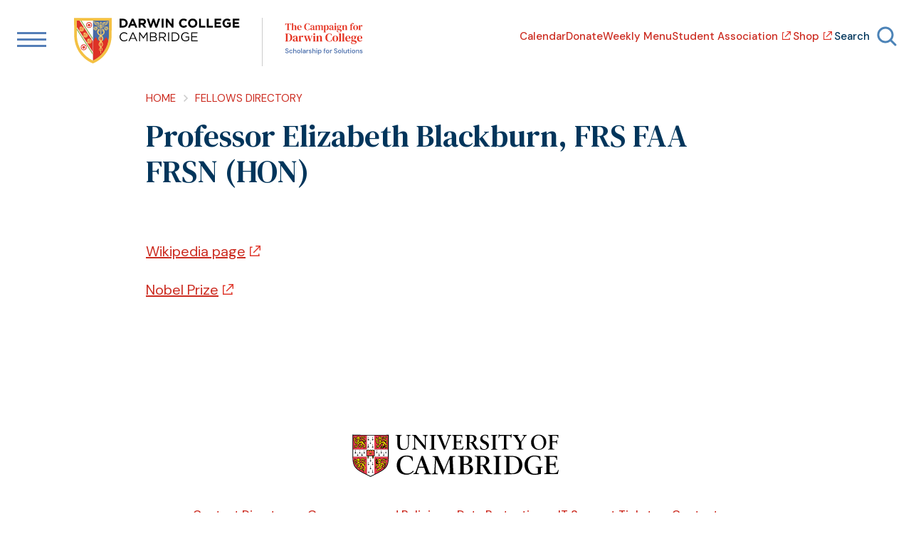

--- FILE ---
content_type: text/html; charset=UTF-8
request_url: https://www.darwin.cam.ac.uk/fellows/entry/professor-elizabeth-blackburn/
body_size: 66437
content:
<!DOCTYPE html>
<html lang="en-GB">
<head>
	<meta charset="utf-8">
	<meta name="viewport" content="width=device-width, initial-scale=1">
	
	

	<meta name="theme-color" content="#00355b">

	<link rel="preconnect" href="https://fonts.googleapis.com">
	<link rel="preconnect" href="https://fonts.gstatic.com" crossorigin>
	<link href="https://fonts.googleapis.com/css2?family=DM+Sans:wght@400;500;700&family=DM+Serif+Text:ital@0;1&display=swap" rel="stylesheet"> 

		<style>img:is([sizes="auto" i], [sizes^="auto," i]) { contain-intrinsic-size: 3000px 1500px }</style>
	
		<!-- All in One SEO Pro 4.9.0 - aioseo.com -->
		<title>Professor Elizabeth Blackburn, FRS FAA FRSN (HON) - Darwin College</title>
	<meta name="description" content="Wikipedia page Nobel Prize" />
	<meta name="robots" content="max-image-preview:large" />
	<meta name="google-site-verification" content="xRDbt4LnUvDN7cIwwkm-S8xeR3VAkD4-cYhq_Zu6gKw" />
	<link rel="canonical" href="https://www.darwin.cam.ac.uk/fellows/entry/professor-elizabeth-blackburn/" />
	<meta name="generator" content="All in One SEO Pro (AIOSEO) 4.9.0" />
		<meta property="og:locale" content="en_GB" />
		<meta property="og:site_name" content="Darwin College - A supportive, informal community where postgraduate students, researchers, and Fellows enrich their scholarship and form lifelong connections" />
		<meta property="og:type" content="article" />
		<meta property="og:title" content="Professor Elizabeth Blackburn, FRS FAA FRSN (HON) - Darwin College" />
		<meta property="og:description" content="Wikipedia page Nobel Prize" />
		<meta property="og:url" content="https://www.darwin.cam.ac.uk/fellows/entry/professor-elizabeth-blackburn/" />
		<meta property="article:published_time" content="2023-07-24T11:47:31+00:00" />
		<meta property="article:modified_time" content="2025-01-20T09:19:04+00:00" />
		<meta name="twitter:card" content="summary_large_image" />
		<meta name="twitter:title" content="Professor Elizabeth Blackburn, FRS FAA FRSN (HON) - Darwin College" />
		<meta name="twitter:description" content="Wikipedia page Nobel Prize" />
		<script type="application/ld+json" class="aioseo-schema">
			{"@context":"https:\/\/schema.org","@graph":[{"@type":"BreadcrumbList","@id":"https:\/\/www.darwin.cam.ac.uk\/fellows\/entry\/professor-elizabeth-blackburn\/#breadcrumblist","itemListElement":[{"@type":"ListItem","@id":"https:\/\/www.darwin.cam.ac.uk#listItem","position":1,"name":"Home","item":"https:\/\/www.darwin.cam.ac.uk","nextItem":{"@type":"ListItem","@id":"https:\/\/www.darwin.cam.ac.uk\/fellows\/category\/honorary-fellows\/#listItem","name":"Honorary Fellows"}},{"@type":"ListItem","@id":"https:\/\/www.darwin.cam.ac.uk\/fellows\/category\/honorary-fellows\/#listItem","position":2,"name":"Honorary Fellows","item":"https:\/\/www.darwin.cam.ac.uk\/fellows\/category\/honorary-fellows\/","nextItem":{"@type":"ListItem","@id":"https:\/\/www.darwin.cam.ac.uk\/fellows\/entry\/professor-elizabeth-blackburn\/#listItem","name":"Professor Elizabeth Blackburn, FRS FAA FRSN (HON)"},"previousItem":{"@type":"ListItem","@id":"https:\/\/www.darwin.cam.ac.uk#listItem","name":"Home"}},{"@type":"ListItem","@id":"https:\/\/www.darwin.cam.ac.uk\/fellows\/entry\/professor-elizabeth-blackburn\/#listItem","position":3,"name":"Professor Elizabeth Blackburn, FRS FAA FRSN (HON)","previousItem":{"@type":"ListItem","@id":"https:\/\/www.darwin.cam.ac.uk\/fellows\/category\/honorary-fellows\/#listItem","name":"Honorary Fellows"}}]},{"@type":"Organization","@id":"https:\/\/www.darwin.cam.ac.uk\/#organization","name":"Darwin College","description":"A supportive, informal community where postgraduate students, researchers, and Fellows enrich their scholarship and form lifelong connections","url":"https:\/\/www.darwin.cam.ac.uk\/","telephone":"+441223335660","logo":{"@type":"ImageObject","url":"https:\/\/www.darwin.cam.ac.uk\/wp-content\/uploads\/2023\/07\/cropped-favicon.png","@id":"https:\/\/www.darwin.cam.ac.uk\/fellows\/entry\/professor-elizabeth-blackburn\/#organizationLogo","width":512,"height":512},"image":{"@id":"https:\/\/www.darwin.cam.ac.uk\/fellows\/entry\/professor-elizabeth-blackburn\/#organizationLogo"}},{"@type":"WebPage","@id":"https:\/\/www.darwin.cam.ac.uk\/fellows\/entry\/professor-elizabeth-blackburn\/#webpage","url":"https:\/\/www.darwin.cam.ac.uk\/fellows\/entry\/professor-elizabeth-blackburn\/","name":"Professor Elizabeth Blackburn, FRS FAA FRSN (HON) - Darwin College","description":"Wikipedia page Nobel Prize","inLanguage":"en-GB","isPartOf":{"@id":"https:\/\/www.darwin.cam.ac.uk\/#website"},"breadcrumb":{"@id":"https:\/\/www.darwin.cam.ac.uk\/fellows\/entry\/professor-elizabeth-blackburn\/#breadcrumblist"},"image":{"@type":"ImageObject","url":"https:\/\/www.darwin.cam.ac.uk\/wp-content\/uploads\/2023\/07\/Blackburn_Elizabeth.jpg","@id":"https:\/\/www.darwin.cam.ac.uk\/fellows\/entry\/professor-elizabeth-blackburn\/#mainImage","width":550,"height":550},"primaryImageOfPage":{"@id":"https:\/\/www.darwin.cam.ac.uk\/fellows\/entry\/professor-elizabeth-blackburn\/#mainImage"},"datePublished":"2023-07-24T12:47:31+01:00","dateModified":"2025-01-20T09:19:04+00:00"},{"@type":"WebSite","@id":"https:\/\/www.darwin.cam.ac.uk\/#website","url":"https:\/\/www.darwin.cam.ac.uk\/","name":"Darwin College","description":"A supportive, informal community where postgraduate students, researchers, and Fellows enrich their scholarship and form lifelong connections","inLanguage":"en-GB","publisher":{"@id":"https:\/\/www.darwin.cam.ac.uk\/#organization"}}]}
		</script>
		<!-- All in One SEO Pro -->

<link rel='dns-prefetch' href='//cdn.jsdelivr.net' />
<style id='classic-theme-styles-inline-css' type='text/css'>
/*! This file is auto-generated */
.wp-block-button__link{color:#fff;background-color:#32373c;border-radius:9999px;box-shadow:none;text-decoration:none;padding:calc(.667em + 2px) calc(1.333em + 2px);font-size:1.125em}.wp-block-file__button{background:#32373c;color:#fff;text-decoration:none}
</style>
<link rel='stylesheet' id='wp-components-css' href='https://www.darwin.cam.ac.uk/wp-includes/css/dist/components/style.min.css?ver=6.8.3' type='text/css' media='all' />
<link rel='stylesheet' id='wp-preferences-css' href='https://www.darwin.cam.ac.uk/wp-includes/css/dist/preferences/style.min.css?ver=6.8.3' type='text/css' media='all' />
<link rel='stylesheet' id='wp-block-editor-css' href='https://www.darwin.cam.ac.uk/wp-includes/css/dist/block-editor/style.min.css?ver=6.8.3' type='text/css' media='all' />
<link rel='stylesheet' id='wp-reusable-blocks-css' href='https://www.darwin.cam.ac.uk/wp-includes/css/dist/reusable-blocks/style.min.css?ver=6.8.3' type='text/css' media='all' />
<link rel='stylesheet' id='wp-patterns-css' href='https://www.darwin.cam.ac.uk/wp-includes/css/dist/patterns/style.min.css?ver=6.8.3' type='text/css' media='all' />
<link rel='stylesheet' id='wp-editor-css' href='https://www.darwin.cam.ac.uk/wp-includes/css/dist/editor/style.min.css?ver=6.8.3' type='text/css' media='all' />
<link rel='stylesheet' id='algori_360_image-cgb-style-css-css' href='https://www.darwin.cam.ac.uk/wp-content/plugins/360-image/dist/blocks.style.build.css' type='text/css' media='all' />
<link rel='stylesheet' id='aioseo/css/src/vue/standalone/blocks/table-of-contents/global.scss-css' href='https://www.darwin.cam.ac.uk/wp-content/plugins/all-in-one-seo-pack-pro/dist/Pro/assets/css/table-of-contents/global.e90f6d47.css?ver=4.9.0' type='text/css' media='all' />
<link rel='stylesheet' id='aioseo/css/src/vue/standalone/blocks/pro/recipe/global.scss-css' href='https://www.darwin.cam.ac.uk/wp-content/plugins/all-in-one-seo-pack-pro/dist/Pro/assets/css/recipe/global.67a3275f.css?ver=4.9.0' type='text/css' media='all' />
<link rel='stylesheet' id='aioseo/css/src/vue/standalone/blocks/pro/product/global.scss-css' href='https://www.darwin.cam.ac.uk/wp-content/plugins/all-in-one-seo-pack-pro/dist/Pro/assets/css/product/global.61066cfb.css?ver=4.9.0' type='text/css' media='all' />
<style id='global-styles-inline-css' type='text/css'>
:root{--wp--preset--aspect-ratio--square: 1;--wp--preset--aspect-ratio--4-3: 4/3;--wp--preset--aspect-ratio--3-4: 3/4;--wp--preset--aspect-ratio--3-2: 3/2;--wp--preset--aspect-ratio--2-3: 2/3;--wp--preset--aspect-ratio--16-9: 16/9;--wp--preset--aspect-ratio--9-16: 9/16;--wp--preset--color--black: #000000;--wp--preset--color--cyan-bluish-gray: #abb8c3;--wp--preset--color--white: #ffffff;--wp--preset--color--pale-pink: #f78da7;--wp--preset--color--vivid-red: #cf2e2e;--wp--preset--color--luminous-vivid-orange: #ff6900;--wp--preset--color--luminous-vivid-amber: #fcb900;--wp--preset--color--light-green-cyan: #7bdcb5;--wp--preset--color--vivid-green-cyan: #00d084;--wp--preset--color--pale-cyan-blue: #8ed1fc;--wp--preset--color--vivid-cyan-blue: #0693e3;--wp--preset--color--vivid-purple: #9b51e0;--wp--preset--gradient--vivid-cyan-blue-to-vivid-purple: linear-gradient(135deg,rgba(6,147,227,1) 0%,rgb(155,81,224) 100%);--wp--preset--gradient--light-green-cyan-to-vivid-green-cyan: linear-gradient(135deg,rgb(122,220,180) 0%,rgb(0,208,130) 100%);--wp--preset--gradient--luminous-vivid-amber-to-luminous-vivid-orange: linear-gradient(135deg,rgba(252,185,0,1) 0%,rgba(255,105,0,1) 100%);--wp--preset--gradient--luminous-vivid-orange-to-vivid-red: linear-gradient(135deg,rgba(255,105,0,1) 0%,rgb(207,46,46) 100%);--wp--preset--gradient--very-light-gray-to-cyan-bluish-gray: linear-gradient(135deg,rgb(238,238,238) 0%,rgb(169,184,195) 100%);--wp--preset--gradient--cool-to-warm-spectrum: linear-gradient(135deg,rgb(74,234,220) 0%,rgb(151,120,209) 20%,rgb(207,42,186) 40%,rgb(238,44,130) 60%,rgb(251,105,98) 80%,rgb(254,248,76) 100%);--wp--preset--gradient--blush-light-purple: linear-gradient(135deg,rgb(255,206,236) 0%,rgb(152,150,240) 100%);--wp--preset--gradient--blush-bordeaux: linear-gradient(135deg,rgb(254,205,165) 0%,rgb(254,45,45) 50%,rgb(107,0,62) 100%);--wp--preset--gradient--luminous-dusk: linear-gradient(135deg,rgb(255,203,112) 0%,rgb(199,81,192) 50%,rgb(65,88,208) 100%);--wp--preset--gradient--pale-ocean: linear-gradient(135deg,rgb(255,245,203) 0%,rgb(182,227,212) 50%,rgb(51,167,181) 100%);--wp--preset--gradient--electric-grass: linear-gradient(135deg,rgb(202,248,128) 0%,rgb(113,206,126) 100%);--wp--preset--gradient--midnight: linear-gradient(135deg,rgb(2,3,129) 0%,rgb(40,116,252) 100%);--wp--preset--font-size--small: 13px;--wp--preset--font-size--medium: 20px;--wp--preset--font-size--large: 36px;--wp--preset--font-size--x-large: 42px;--wp--preset--spacing--20: 0.44rem;--wp--preset--spacing--30: 0.67rem;--wp--preset--spacing--40: 1rem;--wp--preset--spacing--50: 1.5rem;--wp--preset--spacing--60: 2.25rem;--wp--preset--spacing--70: 3.38rem;--wp--preset--spacing--80: 5.06rem;--wp--preset--shadow--natural: 6px 6px 9px rgba(0, 0, 0, 0.2);--wp--preset--shadow--deep: 12px 12px 50px rgba(0, 0, 0, 0.4);--wp--preset--shadow--sharp: 6px 6px 0px rgba(0, 0, 0, 0.2);--wp--preset--shadow--outlined: 6px 6px 0px -3px rgba(255, 255, 255, 1), 6px 6px rgba(0, 0, 0, 1);--wp--preset--shadow--crisp: 6px 6px 0px rgba(0, 0, 0, 1);}:where(.is-layout-flex){gap: 0.5em;}:where(.is-layout-grid){gap: 0.5em;}body .is-layout-flex{display: flex;}.is-layout-flex{flex-wrap: wrap;align-items: center;}.is-layout-flex > :is(*, div){margin: 0;}body .is-layout-grid{display: grid;}.is-layout-grid > :is(*, div){margin: 0;}:where(.wp-block-columns.is-layout-flex){gap: 2em;}:where(.wp-block-columns.is-layout-grid){gap: 2em;}:where(.wp-block-post-template.is-layout-flex){gap: 1.25em;}:where(.wp-block-post-template.is-layout-grid){gap: 1.25em;}.has-black-color{color: var(--wp--preset--color--black) !important;}.has-cyan-bluish-gray-color{color: var(--wp--preset--color--cyan-bluish-gray) !important;}.has-white-color{color: var(--wp--preset--color--white) !important;}.has-pale-pink-color{color: var(--wp--preset--color--pale-pink) !important;}.has-vivid-red-color{color: var(--wp--preset--color--vivid-red) !important;}.has-luminous-vivid-orange-color{color: var(--wp--preset--color--luminous-vivid-orange) !important;}.has-luminous-vivid-amber-color{color: var(--wp--preset--color--luminous-vivid-amber) !important;}.has-light-green-cyan-color{color: var(--wp--preset--color--light-green-cyan) !important;}.has-vivid-green-cyan-color{color: var(--wp--preset--color--vivid-green-cyan) !important;}.has-pale-cyan-blue-color{color: var(--wp--preset--color--pale-cyan-blue) !important;}.has-vivid-cyan-blue-color{color: var(--wp--preset--color--vivid-cyan-blue) !important;}.has-vivid-purple-color{color: var(--wp--preset--color--vivid-purple) !important;}.has-black-background-color{background-color: var(--wp--preset--color--black) !important;}.has-cyan-bluish-gray-background-color{background-color: var(--wp--preset--color--cyan-bluish-gray) !important;}.has-white-background-color{background-color: var(--wp--preset--color--white) !important;}.has-pale-pink-background-color{background-color: var(--wp--preset--color--pale-pink) !important;}.has-vivid-red-background-color{background-color: var(--wp--preset--color--vivid-red) !important;}.has-luminous-vivid-orange-background-color{background-color: var(--wp--preset--color--luminous-vivid-orange) !important;}.has-luminous-vivid-amber-background-color{background-color: var(--wp--preset--color--luminous-vivid-amber) !important;}.has-light-green-cyan-background-color{background-color: var(--wp--preset--color--light-green-cyan) !important;}.has-vivid-green-cyan-background-color{background-color: var(--wp--preset--color--vivid-green-cyan) !important;}.has-pale-cyan-blue-background-color{background-color: var(--wp--preset--color--pale-cyan-blue) !important;}.has-vivid-cyan-blue-background-color{background-color: var(--wp--preset--color--vivid-cyan-blue) !important;}.has-vivid-purple-background-color{background-color: var(--wp--preset--color--vivid-purple) !important;}.has-black-border-color{border-color: var(--wp--preset--color--black) !important;}.has-cyan-bluish-gray-border-color{border-color: var(--wp--preset--color--cyan-bluish-gray) !important;}.has-white-border-color{border-color: var(--wp--preset--color--white) !important;}.has-pale-pink-border-color{border-color: var(--wp--preset--color--pale-pink) !important;}.has-vivid-red-border-color{border-color: var(--wp--preset--color--vivid-red) !important;}.has-luminous-vivid-orange-border-color{border-color: var(--wp--preset--color--luminous-vivid-orange) !important;}.has-luminous-vivid-amber-border-color{border-color: var(--wp--preset--color--luminous-vivid-amber) !important;}.has-light-green-cyan-border-color{border-color: var(--wp--preset--color--light-green-cyan) !important;}.has-vivid-green-cyan-border-color{border-color: var(--wp--preset--color--vivid-green-cyan) !important;}.has-pale-cyan-blue-border-color{border-color: var(--wp--preset--color--pale-cyan-blue) !important;}.has-vivid-cyan-blue-border-color{border-color: var(--wp--preset--color--vivid-cyan-blue) !important;}.has-vivid-purple-border-color{border-color: var(--wp--preset--color--vivid-purple) !important;}.has-vivid-cyan-blue-to-vivid-purple-gradient-background{background: var(--wp--preset--gradient--vivid-cyan-blue-to-vivid-purple) !important;}.has-light-green-cyan-to-vivid-green-cyan-gradient-background{background: var(--wp--preset--gradient--light-green-cyan-to-vivid-green-cyan) !important;}.has-luminous-vivid-amber-to-luminous-vivid-orange-gradient-background{background: var(--wp--preset--gradient--luminous-vivid-amber-to-luminous-vivid-orange) !important;}.has-luminous-vivid-orange-to-vivid-red-gradient-background{background: var(--wp--preset--gradient--luminous-vivid-orange-to-vivid-red) !important;}.has-very-light-gray-to-cyan-bluish-gray-gradient-background{background: var(--wp--preset--gradient--very-light-gray-to-cyan-bluish-gray) !important;}.has-cool-to-warm-spectrum-gradient-background{background: var(--wp--preset--gradient--cool-to-warm-spectrum) !important;}.has-blush-light-purple-gradient-background{background: var(--wp--preset--gradient--blush-light-purple) !important;}.has-blush-bordeaux-gradient-background{background: var(--wp--preset--gradient--blush-bordeaux) !important;}.has-luminous-dusk-gradient-background{background: var(--wp--preset--gradient--luminous-dusk) !important;}.has-pale-ocean-gradient-background{background: var(--wp--preset--gradient--pale-ocean) !important;}.has-electric-grass-gradient-background{background: var(--wp--preset--gradient--electric-grass) !important;}.has-midnight-gradient-background{background: var(--wp--preset--gradient--midnight) !important;}.has-small-font-size{font-size: var(--wp--preset--font-size--small) !important;}.has-medium-font-size{font-size: var(--wp--preset--font-size--medium) !important;}.has-large-font-size{font-size: var(--wp--preset--font-size--large) !important;}.has-x-large-font-size{font-size: var(--wp--preset--font-size--x-large) !important;}
:where(.wp-block-post-template.is-layout-flex){gap: 1.25em;}:where(.wp-block-post-template.is-layout-grid){gap: 1.25em;}
:where(.wp-block-columns.is-layout-flex){gap: 2em;}:where(.wp-block-columns.is-layout-grid){gap: 2em;}
:root :where(.wp-block-pullquote){font-size: 1.5em;line-height: 1.6;}
</style>
<link rel='stylesheet' id='wp-forecast-weathericons-css' href='https://www.darwin.cam.ac.uk/wp-content/plugins/wp-forecast//weather-icons/weather-icons.min.css?ver=9999' type='text/css' media='all' />
<link rel='stylesheet' id='wp-forecast-weathericons-wind-css' href='https://www.darwin.cam.ac.uk/wp-content/plugins/wp-forecast//weather-icons/weather-icons-wind.min.css?ver=9999' type='text/css' media='all' />
<link rel='stylesheet' id='wp-forecast-css' href='https://www.darwin.cam.ac.uk/wp-content/plugins/wp-forecast/wp-forecast-default.css?ver=9999' type='text/css' media='all' />
<link rel='stylesheet' id='dashicons-css' href='https://www.darwin.cam.ac.uk/wp-includes/css/dashicons.min.css?ver=6.8.3' type='text/css' media='all' />
<link rel='stylesheet' id='cs-styles-css' href='https://www.darwin.cam.ac.uk/wp-content/themes/darwin/static/min/css/styles.min.css?ver=1.0' type='text/css' media='all' />
<link rel='stylesheet' id='cs-cookie-css' href='https://cdn.jsdelivr.net/gh/Chameleon-Studios/Cookie-Banner@latest/cookies.min.css?ver=1.0' type='text/css' media='all' />
<link rel='stylesheet' id='searchwp-forms-css' href='https://www.darwin.cam.ac.uk/wp-content/plugins/searchwp/assets/css/frontend/search-forms.css?ver=4.3.5' type='text/css' media='all' />
<link rel='stylesheet' id='ics-calendar-css' href='https://www.darwin.cam.ac.uk/wp-content/plugins/ics-calendar/assets/style.min.css?ver=11.7.0.1' type='text/css' media='all' />
<script type="text/javascript" src="https://www.darwin.cam.ac.uk/wp-content/plugins/360-image/dist/aframe-v1.0.4.min.js?ver=6.8.3" id="algori_360_image-cgb-a-frame-js-js"></script>
<script type="text/javascript" src="https://www.darwin.cam.ac.uk/wp-includes/js/jquery/jquery.min.js?ver=3.7.1" id="jquery-core-js"></script>
<script type="text/javascript" src="https://www.darwin.cam.ac.uk/wp-includes/js/jquery/jquery-migrate.min.js?ver=3.4.1" id="jquery-migrate-js"></script>
<link rel="https://api.w.org/" href="https://www.darwin.cam.ac.uk/wp-json/" /><link rel="alternate" title="JSON" type="application/json" href="https://www.darwin.cam.ac.uk/wp-json/wp/v2/fellows/1015" /><link rel="alternate" title="oEmbed (JSON)" type="application/json+oembed" href="https://www.darwin.cam.ac.uk/wp-json/oembed/1.0/embed?url=https%3A%2F%2Fwww.darwin.cam.ac.uk%2Ffellows%2Fentry%2Fprofessor-elizabeth-blackburn%2F" />
<link rel="alternate" title="oEmbed (XML)" type="text/xml+oembed" href="https://www.darwin.cam.ac.uk/wp-json/oembed/1.0/embed?url=https%3A%2F%2Fwww.darwin.cam.ac.uk%2Ffellows%2Fentry%2Fprofessor-elizabeth-blackburn%2F&#038;format=xml" />
		<script type="text/javascript">
				(function(c,l,a,r,i,t,y){
					c[a]=c[a]||function(){(c[a].q=c[a].q||[]).push(arguments)};t=l.createElement(r);t.async=1;
					t.src="https://www.clarity.ms/tag/"+i+"?ref=wordpress";y=l.getElementsByTagName(r)[0];y.parentNode.insertBefore(t,y);
				})(window, document, "clarity", "script", "tjfi5ir2zj");
		</script>
		<link rel="icon" href="https://www.darwin.cam.ac.uk/wp-content/uploads/2023/07/cropped-favicon-200x200.png" sizes="32x32" />
<link rel="icon" href="https://www.darwin.cam.ac.uk/wp-content/uploads/2023/07/cropped-favicon-200x200.png" sizes="192x192" />
<link rel="apple-touch-icon" href="https://www.darwin.cam.ac.uk/wp-content/uploads/2023/07/cropped-favicon-200x200.png" />
<meta name="msapplication-TileImage" content="https://www.darwin.cam.ac.uk/wp-content/uploads/2023/07/cropped-favicon-281x281.png" />

        <script async src="https://www.googletagmanager.com/gtag/js?id=388879897" type="text/plain"></script>
    <script type="text/plain">
    window.dataLayer = window.dataLayer || [];
    function gtag(){dataLayer.push(arguments);}
    gtag('js', new Date());
    gtag('config', '388879897');
    </script>
    </head>
<body id="fitvids" class="wp-singular fellows-template-default single single-fellows postid-1015 wp-theme-darwin">

<header id="header" role="banner">
	<div class="container big">	
		<div class="header__group1">
			<div class="header__toggle">
				<a href="#menu" id="menu_toggle" title="View the navigation menu">
					<svg width="41" height="21" viewBox="0 0 41 21" fill="none" xmlns="http://www.w3.org/2000/svg">
<rect y="18" width="41" height="3" fill="#547EB7"/>
<rect y="9" width="41" height="3" fill="#547EB7"/>
<rect width="41" height="3" fill="#547EB7"/>
</svg>
				</a>	
			</div>
			<div class="header__logo">
				<a href="/" title="Logo. Go to the Darwin College Homepage">
					<svg width="265" height="73" viewBox="0 0 265 73" fill="none" xmlns="http://www.w3.org/2000/svg">
<g clip-path="url(#clip0_4_10)">
<path d="M29.9044 67.708C44.3623 61.5303 54.4334 46.8273 55.5456 30.7034L55.8545 4.32442H29.9044V67.708Z" fill="#466AA7"/>
<mask id="mask0_4_10" style="mask-type:luminance" maskUnits="userSpaceOnUse" x="29" y="4" width="27" height="64">
<path d="M29.9044 4.32441V67.708C44.3623 61.5303 54.4334 46.8272 55.5456 30.7034L55.8545 4.26263L29.9044 4.32441Z" fill="white"/>
</mask>
<g mask="url(#mask0_4_10)">
<path d="M54.6188 36.5104L54.8042 36.3869L50.7881 30.2709L50.7263 30.3945L46.6484 36.5722L42.5706 30.2709L42.447 30.3945L38.3691 36.634L34.2295 30.2709L34.1677 30.3945L27.8037 40.1553L28.1744 40.4024L29.4719 38.3637L28.7305 43.553L28.1126 68.8818L31.3873 68.7582L37.9366 64.372L49.367 54.673L53.692 46.7655L55.0513 37.19L54.6188 36.5104Z" fill="#DE3226"/>
</g>
<path d="M29.9045 67.708C15.5083 61.4685 5.37542 46.8273 4.32506 30.7034L3.95435 4.32442H29.9045V67.708Z" fill="white"/>
<mask id="mask1_4_10" style="mask-type:luminance" maskUnits="userSpaceOnUse" x="3" y="4" width="27" height="64">
<path d="M3.95435 4.32442L4.32506 30.7034C5.43721 46.8273 15.5083 61.4685 29.9662 67.708V4.32442H3.95435Z" fill="white"/>
</mask>
<g mask="url(#mask1_4_10)">
<path d="M5.17496 -1.08789L-2.49438 3.89142L35.3267 62.1289L42.996 57.1496L5.17496 -1.08789Z" fill="#DE3226"/>
<path d="M-3.44326 4.56303L-4.53174 5.26917L33.2685 63.5205L34.357 62.8144L-3.44326 4.56303Z" fill="#89AC3E"/>
<path d="M33.3027 63.5071L-4.57214 5.25108L-3.46 4.50975L34.353 62.7658L33.3027 63.5071ZM-4.51036 5.25108L33.3027 63.4454L34.4148 62.7658L-3.46 4.57153L-4.51036 5.25108Z" fill="#89AC3E"/>
<path d="M7.32346 -2.44924L6.23499 -1.7431L43.8671 56.2491L44.9555 55.543L7.32346 -2.44924Z" fill="#89AC3E"/>
<path d="M43.868 56.2792L6.17859 -1.72977L7.29074 -2.4711L44.9802 55.5379L43.868 56.2792ZM6.24038 -1.72977L43.868 56.2792L44.9184 55.5996L7.35252 -2.40932L6.24038 -1.72977Z" fill="#89AC3E"/>
</g>
<path d="M23.5404 33.1744L24.6526 32.4331C24.6526 32.4331 24.8379 32.5567 24.8379 32.6802C24.7761 32.9891 24.7143 33.2362 24.7761 33.5451C24.8379 33.7304 24.8997 33.9158 24.9615 34.0393L24.8997 34.1011C24.6526 33.9776 24.4672 33.9158 24.2201 33.7304C24.0965 33.6069 23.5404 33.1127 23.5404 33.1744Z" fill="#F6CE6A"/>
<path d="M27.3711 33.7304C27.3094 33.6069 27.2476 33.7304 26.9386 33.854C26.259 34.3482 25.3322 34.4718 24.5908 34.1629C23.8493 33.854 22.9843 32.5567 21.934 33.1127L21.8722 33.1745L26.5061 40.4024L26.5679 40.3406C26.6297 40.2788 26.7533 40.2171 26.8151 40.1553C26.8769 39.97 26.9386 39.7229 26.9386 39.5375C26.8769 39.414 26.8151 39.2286 26.6915 39.1051L26.8151 38.9815C27.0004 39.0433 27.2476 39.1051 27.3094 39.1051C27.3711 39.1051 27.6801 38.858 27.8036 38.6726C27.9272 38.4873 27.6801 37.9313 27.6183 37.8695L27.4947 37.8078V37.6842C27.6801 37.6842 27.9272 37.6224 28.0508 37.4989C28.1744 37.3753 28.1744 36.9429 28.1126 36.8193C28.0508 36.6958 27.8036 36.4487 27.6801 36.3869H27.5565V36.2633H27.8036C27.989 36.2015 28.0508 35.9544 28.0508 35.7691C28.0508 35.5838 27.6801 35.1513 27.6183 35.0895C27.5565 35.0895 27.4947 35.0895 27.4329 35.0895L27.3711 34.7807C27.8036 34.5336 27.4329 33.854 27.3711 33.7304Z" fill="#F6CE6A"/>
<mask id="mask2_4_10" style="mask-type:luminance" maskUnits="userSpaceOnUse" x="21" y="32" width="8" height="9">
<path d="M21.934 33.0509L21.8104 33.1127L26.4444 40.3406C26.5062 40.3406 26.5679 40.3406 26.5679 40.3406C26.6297 40.2789 26.7533 40.2171 26.8151 40.1553C26.8769 39.97 26.9387 39.7229 26.9387 39.5375C26.8769 39.414 26.8151 39.2286 26.6915 39.1051L26.8151 38.9815C27.0004 39.0433 27.2476 39.1051 27.3094 39.1051C27.3712 39.1051 27.6801 38.858 27.8037 38.6726C27.9272 38.4873 27.6801 37.9313 27.6183 37.8695C27.6183 37.8695 27.5565 37.8078 27.4947 37.8078V37.6842C27.6801 37.6842 27.9272 37.6224 28.0508 37.4989C28.1744 37.3753 28.1744 36.9429 28.1126 36.8193C28.0508 36.6958 27.8037 36.4487 27.6801 36.3869H27.5565V36.2633H27.8037C27.989 36.2015 28.0508 35.9544 28.0508 35.7691C28.0508 35.5838 27.6801 35.1513 27.6183 35.0895C27.5565 35.0895 27.4947 35.0895 27.4329 35.0895L27.3712 34.7807C27.8037 34.5336 27.4329 33.854 27.3712 33.7304C27.3094 33.6069 27.2476 33.6687 26.9387 33.854C26.259 34.3482 25.3322 34.4718 24.5908 34.1629C23.9729 33.9158 23.2933 32.9891 22.4901 32.9891C22.2429 32.9891 22.0576 32.9891 21.934 33.0509Z" fill="white"/>
</mask>
<g mask="url(#mask2_4_10)">
<path d="M28.2362 40.1553C26.0119 39.414 23.4169 35.3984 23.3551 35.2131L23.5405 35.0896C23.5405 35.1513 26.1355 39.1669 28.298 39.9082L28.2362 40.1553ZM28.7923 37.9931C25.4558 37.9931 23.5405 34.966 23.5405 34.966L23.7258 34.8424C23.7258 34.8424 25.5794 37.746 28.7923 37.746H29.163V37.9931H28.7923ZM27.4948 36.3869C26.0119 36.3251 24.6526 35.7073 23.6022 34.6571L23.7876 34.5336C23.7876 34.5336 26.1355 36.9429 28.9776 35.8927L29.0394 36.1398C28.5451 36.3251 27.9891 36.3869 27.4948 36.3869ZM25.9501 35.2131C25.0851 35.2131 24.2819 34.9042 23.6022 34.41L23.7258 34.2247C24.9615 35.0896 26.0737 35.3984 28.1126 34.4718L28.2362 34.6571C27.5565 35.0278 26.7533 35.2131 25.9501 35.2131Z" fill="#DE3226"/>
<path d="M24.22 34.3482C24.0347 34.0393 23.4168 34.1011 22.8608 34.41C22.799 34.41 22.799 34.4718 22.7372 34.4718L23.4168 35.522L23.5404 35.4602C24.0965 35.2131 24.4054 34.6571 24.22 34.3482Z" fill="#F6CE6A"/>
</g>
<path d="M21.2544 34.5953L20.1422 35.3367C20.1422 35.3367 20.1422 35.5838 20.2658 35.5838C20.5747 35.6456 20.8219 35.7073 21.069 35.8927C21.1926 36.0162 21.3161 36.1398 21.4397 36.2633H21.5015C21.5015 36.0162 21.5015 35.7691 21.4397 35.522C21.4397 35.3367 21.2544 34.6571 21.2544 34.5953Z" fill="#F6CE6A"/>
<path d="M20.204 38.3637C20.1422 38.2402 20.204 38.2402 20.513 38.0549C21.2544 37.6224 21.6869 36.8811 21.7487 36.0162C21.7487 35.2749 20.9455 33.854 21.8722 33.1744L21.9958 33.1127L26.6298 40.3406L26.5062 40.4024C26.4444 40.4642 26.3208 40.526 26.259 40.526C26.0737 40.526 25.8265 40.4642 25.6412 40.4024C25.5176 40.2788 25.4558 40.1553 25.394 40.0317L25.2087 40.0935C25.2087 40.3406 25.1469 40.526 25.1469 40.5877C25.1469 40.6495 24.7762 40.8348 24.529 40.8966C24.2819 40.9584 23.9112 40.4642 23.9112 40.4024C23.9112 40.3406 23.9112 40.3406 23.9112 40.2788H23.7876C23.7258 40.4642 23.5405 40.6495 23.3551 40.7113C23.2315 40.7731 22.799 40.5877 22.6755 40.526C22.5519 40.4642 22.4901 40.0935 22.4283 39.97V39.9082L22.3047 39.8464L22.243 39.9082C22.1194 40.0317 21.8722 39.97 21.6869 39.97C21.5015 39.97 21.2544 39.3522 21.1926 39.2904C21.1926 39.2286 21.2544 39.1669 21.2544 39.1051L21.1308 38.9815C20.6983 39.1051 20.2658 38.4873 20.204 38.3637Z" fill="#F6CE6A"/>
<mask id="mask3_4_10" style="mask-type:luminance" maskUnits="userSpaceOnUse" x="20" y="32" width="7" height="9">
<path d="M21.8722 33.1127C20.9454 33.7922 21.7486 35.2131 21.7486 35.9544C21.6868 36.8193 21.2543 37.5606 20.5129 37.9931C20.2658 38.1784 20.1422 38.1784 20.204 38.302C20.2658 38.4255 20.6983 39.0433 21.1308 38.7344L21.2543 38.858C21.1926 38.9197 21.1926 38.9815 21.1926 39.0433C21.1926 39.1669 21.5015 39.6611 21.6868 39.7229C21.8722 39.7846 22.1193 39.8464 22.2429 39.6611L22.3047 39.5993L22.4283 39.6611C22.4283 39.7229 22.4283 39.7229 22.4283 39.7846C22.4283 39.9082 22.5518 40.2789 22.6754 40.3406C22.799 40.4024 23.1697 40.5877 23.3551 40.526C23.5404 40.4642 23.7258 40.2789 23.7876 40.0935H23.9111C23.9111 40.1553 23.9111 40.2171 23.9111 40.2171C23.9111 40.2171 24.3436 40.7731 24.529 40.7113C24.7144 40.6495 25.1469 40.526 25.1469 40.4024C25.1469 40.2789 25.2086 40.0935 25.2086 39.9082L25.394 39.8464C25.4558 39.97 25.5176 40.0935 25.6411 40.2171C25.8265 40.3406 26.0736 40.3406 26.259 40.4024C26.3208 40.4024 26.4444 40.3406 26.5061 40.2788L26.6297 40.2171L21.9958 32.9891L21.8722 33.1127Z" fill="white"/>
</mask>
<g mask="url(#mask3_4_10)">
<path d="M25.6412 41.7615H25.394C25.6412 39.4757 22.9844 35.4602 22.9844 35.3984L23.1697 35.2749C23.3551 35.4602 25.8883 39.414 25.6412 41.7615ZM23.3551 41.7615L23.1697 41.6379C24.838 38.6109 22.799 35.522 22.799 35.4602L22.9844 35.3367C22.9226 35.3984 25.0233 38.6109 23.3551 41.7615ZM21.7487 40.8348L21.5633 40.6495C23.664 38.4873 22.4901 35.3984 22.4283 35.3984L22.6137 35.3367C22.6754 35.3367 23.9112 38.5491 21.7487 40.8348ZM20.6365 39.4757L20.5129 39.2904C22.2429 37.8077 22.3665 36.634 22.1194 35.2131L22.3665 35.1513C22.6137 36.6958 22.4283 37.9931 20.6365 39.4757Z" fill="#DE3226"/>
<path d="M22.1193 35.7073C21.934 35.3984 22.1811 34.9042 22.7372 34.5336L22.8608 34.4718L23.5404 35.5838L23.4168 35.6455C22.8608 35.9544 22.3047 36.0162 22.1193 35.7073Z" fill="#F6CE6A"/>
</g>
<path d="M17.3618 23.5372L18.474 22.7959C18.474 22.7959 18.6593 22.9194 18.6593 23.043C18.5975 23.3518 18.5357 23.599 18.5975 23.9078C18.6593 24.0932 18.7211 24.2785 18.7829 24.4021L18.7211 24.4638C18.474 24.3403 18.2886 24.2785 18.0415 24.0932C17.9179 23.9696 17.3618 23.5372 17.3618 23.5372Z" fill="#F6CE6A"/>
<path d="M21.1926 24.0932C21.1308 23.9696 21.069 24.0314 20.7601 24.2167C20.0804 24.711 19.1536 24.8345 18.4122 24.5256C17.6708 24.2167 16.8058 22.9194 15.7554 23.4754C15.6936 23.4754 15.6936 23.5372 15.6936 23.5372L20.3276 30.7651C20.3893 30.7651 20.3893 30.7034 20.4511 30.7034C20.5129 30.6416 20.6365 30.5798 20.6983 30.518C20.7601 30.3327 20.8218 30.0856 20.8218 29.9003C20.7601 29.7767 20.6983 29.5914 20.5747 29.4678L20.6983 29.3443C20.8836 29.406 21.0072 29.4678 21.1926 29.4678C21.3161 29.5296 21.5633 29.2207 21.6868 29.0354C21.8104 28.85 21.5633 28.294 21.5015 28.2323L21.3779 28.1705V28.0469C21.5633 28.0469 21.8104 27.9852 21.934 27.8616C22.0576 27.738 22.0576 27.3056 21.9958 27.182C21.934 27.0585 21.6868 26.8114 21.6251 26.7496C21.6251 26.7496 21.5633 26.7496 21.5015 26.7496V26.626H21.6251C21.8104 26.5643 21.8722 26.3172 21.8722 26.1318C21.8722 25.9465 21.5015 25.5141 21.4397 25.4523C21.3779 25.4523 21.3161 25.4523 21.2543 25.4523L21.1926 25.2669C21.6251 24.8963 21.2543 24.2167 21.1926 24.0932Z" fill="#F6CE6A"/>
<mask id="mask4_4_10" style="mask-type:luminance" maskUnits="userSpaceOnUse" x="15" y="23" width="8" height="8">
<path d="M15.7554 23.4754C15.6936 23.4754 15.6936 23.5372 15.6936 23.5372L20.3276 30.7651C20.3893 30.7651 20.3893 30.7034 20.4511 30.7034C20.5129 30.6416 20.6365 30.5798 20.6983 30.518C20.7601 30.3327 20.8218 30.0856 20.8218 29.9003C20.7601 29.7767 20.6983 29.5914 20.5747 29.4678L20.6983 29.3443C20.8836 29.406 21.1308 29.4678 21.1926 29.4678C21.2543 29.4678 21.5633 29.2207 21.6868 29.0354C21.8104 28.85 21.5633 28.294 21.5015 28.2323L21.3779 28.1705V28.0469C21.5633 28.0469 21.8104 27.9852 21.934 27.8616C22.0576 27.738 22.0576 27.3056 21.9958 27.1821C21.934 27.0585 21.6868 26.8114 21.5633 26.7496C21.5633 26.7496 21.5015 26.7496 21.4397 26.7496V26.6261H21.6251C21.8104 26.5643 21.8722 26.3172 21.8722 26.1318C21.8722 25.9465 21.5015 25.5141 21.4397 25.4523C21.3779 25.4523 21.3161 25.4523 21.2543 25.4523L21.1926 25.267C21.6251 25.0198 21.2543 24.3403 21.1926 24.2167C21.1308 24.0932 21.0072 24.0932 20.7601 24.2785C20.0804 24.7727 19.1536 24.8963 18.4122 24.5874C17.7943 24.3403 17.1147 23.3519 16.3115 23.3519C16.0643 23.3519 15.879 23.4136 15.7554 23.4754Z" fill="white"/>
</mask>
<g mask="url(#mask4_4_10)">
<path d="M22.0576 30.518C19.8333 29.7767 17.2383 25.7612 17.1765 25.5758L17.3619 25.4523C17.3619 25.5141 19.9569 29.5296 22.1194 30.2709L22.0576 30.518ZM22.6137 28.3558C19.2772 28.3558 17.3619 25.3287 17.3619 25.3287L17.5472 25.2052C17.5472 25.2052 19.4008 28.1087 22.6137 28.1087H22.9844V28.3558C22.8608 28.3558 22.7373 28.3558 22.6137 28.3558ZM21.3162 26.7496C19.8333 26.6878 18.474 26.0701 17.4237 25.0198L17.609 24.8963C17.609 24.8963 19.9569 27.3056 22.799 26.2554L22.8608 26.5025C22.3665 26.6878 21.8105 26.7496 21.3162 26.7496ZM19.7715 25.5758C18.9065 25.5758 18.1033 25.267 17.4237 24.7727L17.5472 24.5874C18.7829 25.4523 19.8951 25.7612 21.934 24.8345L22.0576 25.0198C21.378 25.3905 20.5747 25.5758 19.7715 25.5758Z" fill="#DE3226"/>
<path d="M18.0415 24.711C17.8561 24.4021 17.2382 24.4638 16.6822 24.7727C16.6204 24.7727 16.6204 24.8345 16.5586 24.8345L17.2382 25.8847L17.3618 25.8229C17.9179 25.5758 18.2268 25.0198 18.0415 24.711Z" fill="#F6CE6A"/>
</g>
<path d="M15.0758 24.9581L13.9636 25.6994C13.9636 25.6994 13.9636 25.9465 14.0872 25.9465C14.3961 26.0083 14.6433 26.0701 14.8904 26.2554C15.014 26.3789 15.1376 26.5025 15.2611 26.6261H15.3229C15.3229 26.3789 15.3229 26.1318 15.2611 25.8847C15.2611 25.6994 15.0758 25.0198 15.0758 24.9581Z" fill="#F6CE6A"/>
<path d="M14.0254 28.7265C13.9637 28.6029 14.0254 28.6029 14.3344 28.4176C15.0758 27.9852 15.5083 27.2438 15.5701 26.3789C15.5701 25.6376 14.7669 24.2167 15.6937 23.5372L15.8172 23.4754L20.4512 30.7034L20.3276 30.7651C20.2658 30.8269 20.1422 30.8887 20.0805 30.8887C19.8951 30.8887 19.648 30.8269 19.4626 30.7651C19.339 30.6416 19.2772 30.518 19.2155 30.3945L19.0301 30.4562C19.0301 30.7034 18.9683 30.8887 18.9683 30.9505C18.9683 31.0122 18.5976 31.1976 18.3505 31.2594C18.1033 31.3211 17.7326 30.8269 17.7326 30.7651C17.7326 30.7034 17.7326 30.7034 17.7326 30.6416H17.609C17.5472 30.8269 17.3619 31.0122 17.1765 31.074C16.9912 31.1358 16.6204 30.9505 16.4969 30.8887C16.3733 30.8269 16.3115 30.4562 16.2497 30.3327V30.2709L16.1262 30.2091L16.0644 30.2709C15.9408 30.3945 15.6937 30.3327 15.5083 30.3327C15.3229 30.3327 15.0758 29.7149 15.014 29.6531C14.9522 29.5914 15.014 29.5914 15.0758 29.4678L14.9522 29.3443C14.5197 29.406 14.0872 28.85 14.0254 28.7265Z" fill="#F6CE6A"/>
<mask id="mask5_4_10" style="mask-type:luminance" maskUnits="userSpaceOnUse" x="14" y="23" width="7" height="9">
<path d="M15.6936 23.4754C14.7668 24.155 15.57 25.5758 15.57 26.3172C15.5083 27.1821 15.0758 27.9234 14.3343 28.3558C14.0872 28.5412 13.9636 28.5412 14.0254 28.6647C14.0872 28.7883 14.5197 29.406 14.9522 29.0972L15.0757 29.2207C15.014 29.2825 14.9522 29.3443 15.014 29.406C15.0757 29.4678 15.3229 30.0856 15.5083 30.0856C15.6936 30.0856 15.9408 30.2091 16.0643 30.0238L16.1261 29.962L16.2497 30.0238C16.2497 30.0856 16.2497 30.0856 16.2497 30.0856C16.2497 30.2091 16.3733 30.5798 16.4968 30.6416C16.6204 30.7034 16.9911 30.8887 17.1765 30.8269C17.3618 30.7651 17.5472 30.5798 17.609 30.3945H17.7325C17.7325 30.4563 17.7325 30.4563 17.7325 30.518C17.7325 30.5798 18.165 31.074 18.3504 31.0123C18.5358 30.9505 18.9683 30.8269 18.9683 30.7034C18.9683 30.5798 19.0301 30.3945 19.0301 30.2091L19.2154 30.1474C19.2772 30.2709 19.339 30.3945 19.4626 30.518C19.6479 30.6416 19.8951 30.7034 20.0804 30.6416C20.1422 30.6416 20.2658 30.5798 20.3276 30.518L20.4511 30.4563L15.8172 23.2283L15.6936 23.4754Z" fill="white"/>
</mask>
<g mask="url(#mask5_4_10)">
<path d="M19.4626 32.186H19.2154C19.4626 29.9003 16.8058 25.8847 16.8058 25.823L16.9911 25.6994C17.1765 25.823 19.7097 29.7767 19.4626 32.186ZM17.1765 32.186L16.9911 32.0625C18.6594 29.0354 16.6204 25.9465 16.6204 25.8847L16.8058 25.7612C16.744 25.7612 18.8447 29.0354 17.1765 32.186ZM15.5701 31.1976L15.3847 31.074C17.4854 28.9118 16.3115 25.823 16.2497 25.823L16.4351 25.7612C16.4968 25.6994 17.7326 28.9118 15.5701 31.1976ZM14.5197 29.9003L14.3961 29.7149C16.1261 28.2323 16.2497 27.0585 16.0026 25.6376L16.2497 25.5759C16.4351 27.0585 16.2497 28.3558 14.5197 29.9003Z" fill="#DE3226"/>
<path d="M15.9407 26.0701C15.7554 25.7612 16.0025 25.267 16.5586 24.8963C16.6204 24.8963 16.6822 24.8345 16.6822 24.8345L17.3618 25.9465L17.2382 26.0083C16.6822 26.379 16.1261 26.379 15.9407 26.0701Z" fill="#F6CE6A"/>
</g>
<path d="M11.3069 14.147L12.419 13.4057C12.419 13.4057 12.6044 13.5292 12.6044 13.6528C12.5426 13.9617 12.4808 14.2088 12.5426 14.5177C12.6044 14.703 12.6662 14.8883 12.728 15.0119L12.6662 15.0737C12.419 14.9501 12.2337 14.8883 11.9865 14.703C11.863 14.5795 11.3069 14.147 11.3069 14.147Z" fill="#F6CE6A"/>
<path d="M15.1376 14.703C15.0758 14.5795 15.0141 14.6412 14.7051 14.8266C14.0255 15.3208 13.0987 15.4443 12.3573 15.1355C11.6158 14.8266 10.7508 13.5292 9.70046 14.0852C9.63867 14.0852 9.63867 14.147 9.63867 14.147L14.2726 21.375C14.3344 21.375 14.3344 21.3132 14.3962 21.3132C14.458 21.2514 14.5815 21.1896 14.6433 21.1279C14.7051 20.9425 14.7669 20.6954 14.7669 20.5101C14.7051 20.3865 14.6433 20.2012 14.5198 20.0776L14.6433 19.9541C14.8287 20.0159 15.0758 20.0776 15.1376 20.0776C15.1994 20.0776 15.5083 19.8305 15.6319 19.6452C15.7555 19.4599 15.5083 18.9039 15.4466 18.8421L15.323 18.7803V18.6568C15.5083 18.6568 15.7555 18.595 15.8791 18.4714C16.0026 18.3479 16.0026 17.9154 15.9408 17.7919C15.8791 17.6683 15.6319 17.4212 15.5083 17.3594C15.5083 17.3594 15.4466 17.3594 15.3848 17.3594V17.2359C15.4466 17.2359 15.4466 17.2359 15.5083 17.2359C15.6937 17.1741 15.7555 16.927 15.7555 16.7417C15.7555 16.5563 15.3848 16.1239 15.323 16.0621C15.2612 16.0621 15.1994 16.0621 15.1376 16.0621L15.0758 15.8768C15.5701 15.5061 15.1994 14.8883 15.1376 14.703Z" fill="#F6CE6A"/>
<mask id="mask6_4_10" style="mask-type:luminance" maskUnits="userSpaceOnUse" x="9" y="13" width="7" height="9">
<path d="M9.70035 14.0852L9.57678 14.147L14.2107 21.375L14.3343 21.3132C14.3961 21.2514 14.5197 21.1896 14.5814 21.1279C14.6432 20.9425 14.705 20.6954 14.705 20.5101C14.6432 20.3865 14.5814 20.2012 14.4579 20.0776L14.5814 19.9541C14.7668 20.0159 15.0139 20.0776 15.0757 20.0776C15.1375 20.0776 15.4464 19.8305 15.57 19.6452C15.6936 19.4599 15.4464 18.9039 15.3847 18.8421C15.3847 18.8421 15.3229 18.7803 15.2611 18.7803V18.6568C15.4464 18.6568 15.6936 18.595 15.8172 18.4097C15.9407 18.2861 15.9407 17.8537 15.879 17.7301C15.8172 17.6066 15.57 17.3594 15.4464 17.2977V17.1741C15.5082 17.1741 15.5082 17.1741 15.57 17.1741C15.7554 17.1123 15.8172 16.8652 15.8172 16.6799C15.8172 16.4946 15.4464 16.0621 15.3847 16.0003C15.3229 16.0003 15.2611 16.0003 15.1993 16.0003L15.1375 15.815C15.57 15.5679 15.1993 14.8883 15.1375 14.7648C15.0757 14.6412 15.0139 14.7648 14.705 14.8883C14.0254 15.3826 13.0986 15.5061 12.3572 15.1972C11.7393 14.9501 11.0596 13.9617 10.2564 13.9617C10.0093 13.9617 9.82393 14.0235 9.70035 14.0852Z" fill="white"/>
</mask>
<g mask="url(#mask6_4_10)">
<path d="M16.0026 21.1279C13.7783 20.3865 11.1832 16.371 11.1215 16.1857L11.3068 16.0621C11.3068 16.1239 13.9018 20.1394 16.0643 20.8808L16.0026 21.1279ZM16.5586 18.9657C13.2222 18.9657 11.3068 15.9386 11.3068 15.9386L11.4922 15.815C11.4922 15.815 13.3458 18.7185 16.5586 18.7185H16.9293V18.9657H16.5586ZM15.2611 17.3594C13.7783 17.2977 12.419 16.6799 11.3686 15.6297L11.554 15.5061C11.554 15.5061 13.9018 17.9154 16.744 16.8652L16.8058 17.1123C16.3115 17.2977 15.7554 17.4212 15.2611 17.3594ZM13.7165 16.1857C12.8515 16.1857 12.0482 15.8768 11.3686 15.3826L11.4922 15.1972C12.7279 16.0003 13.84 16.371 15.879 15.4443L16.0026 15.6297C15.3229 16.0003 14.5197 16.1857 13.7165 16.1857Z" fill="#DE3226"/>
<path d="M11.9246 15.3826C11.7393 15.0737 11.1214 15.1355 10.5653 15.4443C10.5036 15.4443 10.5036 15.5061 10.4418 15.5061L11.1214 16.5563L11.245 16.4946C11.8629 16.1857 12.1718 15.6297 11.9246 15.3826Z" fill="#F6CE6A"/>
</g>
<path d="M9.08248 15.5679L7.97034 16.3092C7.97034 16.3092 7.97034 16.5563 8.09391 16.5563C8.40284 16.6181 8.64998 16.6799 8.89713 16.8652C9.0207 16.9888 9.14427 17.1123 9.26784 17.2359H9.32963C9.32963 16.9888 9.32963 16.7417 9.26784 16.4946C9.20606 16.3092 9.0207 15.6297 9.08248 15.5679Z" fill="#F6CE6A"/>
<path d="M7.97038 19.2745C7.9086 19.151 7.97038 19.151 8.27931 18.9657C9.02074 18.5332 9.45325 17.7919 9.51503 16.927C9.51503 16.1857 8.71182 14.7648 9.6386 14.0852L9.76218 14.0235L14.3961 21.2514L14.2726 21.3132C14.2108 21.375 14.0872 21.4368 14.0254 21.4368C13.8401 21.4368 13.5929 21.375 13.4075 21.3132C13.284 21.1896 13.2222 21.0661 13.1604 20.9425H12.975C12.975 21.1896 12.9133 21.375 12.9133 21.4368C12.9133 21.4985 12.5425 21.6839 12.2954 21.7456C12.0483 21.8074 11.6775 21.3132 11.6775 21.2514C11.6775 21.1896 11.6775 21.1896 11.6775 21.1279H11.554C11.4922 21.3132 11.3068 21.4985 11.1215 21.5603C10.9979 21.6221 10.5654 21.4368 10.4418 21.375C10.3182 21.3132 10.2565 20.9425 10.1947 20.819V20.7572L10.0711 20.6954L10.0093 20.7572C9.88575 20.8808 9.6386 20.819 9.45325 20.819C9.26789 20.819 9.02074 20.2012 8.95896 20.1394C8.89717 20.0776 8.95896 20.0777 9.02074 19.9541L8.89717 19.8305C8.46467 20.0776 8.03217 19.4599 7.97038 19.2745Z" fill="#F6CE6A"/>
<mask id="mask7_4_10" style="mask-type:luminance" maskUnits="userSpaceOnUse" x="7" y="13" width="8" height="9">
<path d="M9.63856 14.0852C8.71177 14.7648 9.51498 16.1857 9.51498 16.927C9.4532 17.7919 9.0207 18.5332 8.27926 18.9657C8.03212 19.151 7.90855 19.151 7.97034 19.2745C8.03212 19.3981 8.46462 20.0159 8.89712 19.707L9.0207 19.8305C8.95891 19.8923 8.89712 19.9541 8.95891 20.0159C9.0207 20.0776 9.26784 20.6336 9.4532 20.6954C9.63856 20.7572 9.8857 20.819 10.0093 20.6336L10.0711 20.5719L10.1946 20.6336V20.6954C10.1946 20.819 10.3182 21.1896 10.4418 21.2514C10.5653 21.3132 10.9361 21.4985 11.1214 21.4367C11.3068 21.375 11.4921 21.1896 11.5539 21.0043H11.6775C11.6775 21.0661 11.6775 21.0661 11.6775 21.1279C11.7393 21.1896 12.11 21.6839 12.2954 21.6221C12.4807 21.5603 12.9132 21.4367 12.9132 21.3132C12.9132 21.1896 12.975 21.1896 12.975 20.9425L13.1604 20.8808C13.2221 21.0043 13.2839 21.1279 13.4075 21.2514C13.5929 21.375 13.84 21.375 14.0254 21.375C14.0871 21.375 14.2107 21.3132 14.2725 21.2514L14.3961 21.1896L9.76213 13.9617L9.63856 14.0852Z" fill="white"/>
</mask>
<g mask="url(#mask7_4_10)">
<path d="M13.4075 22.7958H13.1604C13.4075 20.5101 10.7507 16.4946 10.7507 16.4328L10.9361 16.3092C11.1214 16.4328 13.6547 20.3865 13.4075 22.7958ZM11.1214 22.7958L10.9361 22.6723C12.6043 19.6452 10.5654 16.5563 10.5654 16.4946L10.7507 16.371C10.6889 16.371 12.7897 19.6452 11.1214 22.7958ZM9.515 21.8692L9.32964 21.6839C11.4304 19.5216 10.2564 16.4328 10.1946 16.4328L10.38 16.371C10.4418 16.3092 11.6775 19.5216 9.515 21.8692ZM8.46464 20.5101L8.34106 20.3248C10.0711 18.8421 10.1946 17.6683 9.9475 16.2474L10.1946 16.1857C10.38 17.6683 10.1946 18.9657 8.46464 20.5101Z" fill="#DE3226"/>
<path d="M9.88568 16.6799C9.70033 16.371 9.94747 15.8768 10.5035 15.5061L10.6271 15.4443L11.3068 16.5563L11.1832 16.6181C10.6271 16.9888 10.071 16.9888 9.88568 16.6799Z" fill="#F6CE6A"/>
</g>
<path d="M42.3851 11.8613C43.4355 11.8613 45.3508 10.9964 45.3508 10.1315C45.3508 9.26661 44.7948 9.51372 44.7948 8.71062C44.7948 7.90751 46.3394 7.16618 47.2662 6.98085C48.193 6.79552 50.8498 6.3013 50.8498 6.3013C50.3555 7.04263 49.6141 7.59863 48.8109 7.90751C48.0076 8.2164 47.2044 8.40173 46.3394 8.46351C46.0923 8.7724 46.0305 9.20484 46.2159 9.51372C46.3394 10.0697 46.2158 10.6257 45.8451 10.9964C45.1655 11.6759 44.2387 12.1084 43.2501 12.2319C42.0762 12.2319 42.3233 12.2319 42.3233 12.2319L42.3851 11.8613Z" fill="#F6CE6A"/>
<path d="M49.9848 8.03107H49.5523L49.1816 8.09284L48.8109 8.27818L48.4402 8.46351L47.8223 8.71062L46.8955 8.83417V9.08128L47.8223 9.14306H48.5019L49.1816 8.89595L49.6141 8.71062L49.9848 8.46351L50.1084 8.03107H49.9848Z" fill="#F6CE6A"/>
<path d="M50.2319 7.41329L50.788 7.04262L50.9734 6.73373L51.1587 6.42485L51.2205 6.30129L52.2091 6.17774L53.1359 5.86885L53.8773 5.55997L54.7423 5.1893V5.49819L54.6187 5.86885L54.4334 6.17774L54.1862 6.42485L53.383 6.79551L52.5798 7.1044L51.9002 7.41329L51.2205 7.47506L50.6644 7.53684L50.2319 7.41329Z" fill="#F6CE6A"/>
<path d="M53.692 7.1044L53.3213 7.35151L52.3327 7.6604L51.5913 7.84573L50.5409 7.96928V8.03106L50.4791 8.40172H50.7881L51.4677 8.4635L52.3327 8.40172L53.0124 8.21639L53.6302 8.03106L53.9391 7.6604L54.1863 7.41329L54.2481 6.91907L53.692 7.1044Z" fill="#F6CE6A"/>
<path d="M50.232 8.95772H51.6531L52.3945 8.77238L53.1977 8.71061L53.5684 8.58705L53.5067 9.08127C53.5067 9.08127 53.1977 9.45193 53.0742 9.51371C52.7652 9.63727 52.3945 9.69904 52.0856 9.76082C51.9002 9.76082 50.3556 9.69904 50.3556 9.69904H49.4906L49.1816 9.63727L49.4906 9.32838L49.7995 9.20483L50.232 8.95772Z" fill="#F6CE6A"/>
<path d="M49.3053 10.0079L50.232 10.0697L51.0353 10.1315H51.4678H52.0856C52.0238 10.255 51.9621 10.3786 51.9003 10.5022C51.7149 10.6875 51.5296 10.7493 51.2824 10.8728H50.7263L50.0467 10.811L49.1199 10.6257L48.6256 10.3786L48.811 10.255L49.3053 10.0079Z" fill="#F6CE6A"/>
<path d="M48.502 10.811L48.8727 10.9346C48.9345 10.9346 49.367 11.0581 49.367 11.0581L50.1084 11.1199L50.232 11.1817L49.9848 11.6141L49.7377 11.7377H49.2434L48.8727 11.6759L48.3166 11.4906L48.193 11.367L48.0695 11.1817L48.502 10.811Z" fill="#F6CE6A"/>
<path d="M48.8109 9.5755H48.5638H48.4402H47.637H46.9573V9.69906L46.7102 10.1315L46.9573 10.1933H47.3898H47.7606L48.3166 10.1315L48.502 10.0697L48.7491 9.94616L48.8727 9.82261L48.9345 9.5755H48.8109Z" fill="#F6CE6A"/>
<path d="M46.6484 10.811L46.5248 11.0581L46.7101 11.1817H47.2044L47.5134 11.1199L47.7605 10.9964L47.9459 10.6257L47.3898 10.5639L46.7101 10.5022L46.6484 10.811Z" fill="#F6CE6A"/>
<path d="M46.463 11.4288L46.0923 11.9848L46.4012 12.1084L46.7101 12.2319L47.1426 12.0466L47.328 11.9848L47.5751 11.4906H47.328H47.0809L46.7101 11.4288H46.463Z" fill="#F6CE6A"/>
<path d="M47.5134 12.0466L47.328 12.3555L46.8955 12.6026L46.9573 12.7261L47.2662 12.8497L47.7605 12.7879L47.9459 12.7261L48.0694 12.6644L48.3166 12.3555L48.3784 12.0466L48.193 11.9848H48.0694L47.5752 11.923L47.5134 12.0466Z" fill="#F6CE6A"/>
<path d="M45.7834 12.3555L45.4127 12.5408L45.5981 12.8497L45.8452 12.9733L46.1541 13.035H46.3395L46.5867 12.8497L46.7102 12.6026H46.6484L46.4013 12.4173L46.2159 12.2937L45.9688 12.1702L45.7834 12.3555Z" fill="#F6CE6A"/>
<path d="M45.1656 12.7879L45.042 12.8497L44.6095 12.9732L44.6713 13.1586L44.7949 13.4057L44.9184 13.7146H45.042L45.4745 13.6528L45.7216 13.5292L45.9688 13.4057L45.8452 13.2821L45.7216 13.1586L45.3509 12.7261L45.1656 12.7879Z" fill="#F6CE6A"/>
<path d="M46.6484 13.2204L46.4012 13.4675L46.0923 13.7764L46.1541 13.8999L46.4012 14.0852L46.7719 14.2088H47.0809L47.2662 14.147L47.5751 13.9617L47.6369 13.7146L47.8223 13.4675L47.7605 13.4057L47.4516 13.3439L47.1426 13.2204L46.7719 13.035L46.6484 13.2204Z" fill="#F6CE6A"/>
<path d="M45.9069 14.0235L45.598 14.2088L45.3508 14.3323L45.2891 14.5795L45.4126 14.8883L45.7216 15.1355L46.1541 15.259H46.3394L46.6484 15.0737L46.9573 14.8266L46.7101 14.5177L46.4012 14.2706L46.2159 14.147L46.0305 13.9617L45.9069 14.0235Z" fill="#F6CE6A"/>
<path d="M44.0534 14.3941H44.3623L44.8566 14.3324L44.9802 14.3941C44.9802 14.3941 45.1037 14.8883 45.1655 14.9501C45.2273 15.0119 45.2891 15.1972 45.2891 15.1972L45.6598 15.3826V15.4443L45.1037 15.6297H44.6095L44.177 15.1972L43.9916 14.8883L43.9298 14.5177L44.0534 14.3941Z" fill="#F6CE6A"/>
<path d="M44.1769 13.1586H43.6827L43.5591 13.4057L43.8062 13.8381L43.9916 13.8999H44.4241L44.5477 13.7764V13.4675L44.4241 13.1586H44.1769Z" fill="#F6CE6A"/>
<path d="M42.8795 14.4559L42.9413 15.0737L43.1267 15.5061L43.4356 15.815L43.8063 15.8768L44.2388 15.7532L44.0535 15.4444L43.9299 15.1972L43.6827 14.5177L43.5592 14.3941L42.8795 14.4559Z" fill="#F6CE6A"/>
<path d="M46.3394 9.8226H46.1541L45.7216 10.6875H46.0923L46.2776 10.6257L46.463 10.3168V10.0697V9.94616V9.8226H46.3394Z" fill="#F6CE6A"/>
<path d="M44.9185 11.6141L45.351 11.6759H45.4745H45.7217L45.8452 11.5524L45.9688 11.367L46.0924 11.2435V11.1199H45.907H45.4127L45.351 11.0582L44.9185 11.6141Z" fill="#F6CE6A"/>
<path d="M44.1152 11.9848L44.3006 12.2937L44.6095 12.3555L44.9802 12.2937L45.2892 12.1084L45.042 12.0466L44.6713 11.8613L44.1152 11.9848Z" fill="#F6CE6A"/>
<path d="M43.3737 12.5408L43.4973 12.6026L43.9298 12.5408L44.1151 12.479L43.8062 12.1701L43.2501 12.1084L43.3737 12.5408Z" fill="#F6CE6A"/>
<path d="M43.0648 12.2319C43.0648 12.4173 43.1266 12.6026 43.2502 12.7261C43.3119 12.7261 43.5591 13.0968 43.5591 13.0968L43.4355 13.2204L43.4973 13.6528L43.3737 13.8999H43.1884L42.9412 13.591L42.4469 13.3439L42.3234 12.479V12.2937H43.0648V12.2319Z" fill="#F6CE6A"/>
<path d="M46.0305 9.39017L46.463 9.32839L46.5248 9.26661V9.08128V8.83417L46.4012 8.77239L45.9688 8.71062L46.0305 9.39017Z" fill="#F6CE6A"/>
<path d="M42.7559 11.8613C41.7056 11.8613 39.7902 10.9964 39.7902 10.1315C39.7902 9.26661 40.3463 9.51372 40.3463 8.71062C40.3463 7.90751 38.8016 7.16618 37.8748 6.98085C36.9481 6.79552 34.2913 6.3013 34.2913 6.3013C34.7855 7.04263 35.527 7.59863 36.3302 7.90751C37.1334 8.2164 37.9366 8.40173 38.8016 8.46351C39.0488 8.7724 39.1106 9.20484 38.9252 9.51372C38.8016 10.0697 38.9252 10.6257 39.2959 10.9964C39.9756 11.6759 40.9024 12.1084 41.8909 12.2319C43.0649 12.2319 42.8177 12.2319 42.8177 12.2319L42.7559 11.8613Z" fill="#F6CE6A"/>
<path d="M35.0944 8.03107H34.9708L35.0944 8.46351L35.4651 8.71062L35.9594 8.89595L36.5773 9.14306H37.3187L38.2455 9.08128L38.1837 8.83417L37.3187 8.71062L36.639 8.46351L36.2683 8.27818L35.9594 8.09284L35.5269 8.03107H35.0944Z" fill="#F6CE6A"/>
<path d="M34.9091 7.41329L34.353 7.04262L34.1676 6.73373L33.9205 6.42485V6.30129L32.9319 6.17774L32.0051 5.86885L31.2637 5.55997L30.3987 5.1893V5.49819L30.4605 5.86885L30.6458 6.17774L30.9548 6.42485L31.6962 6.79551L32.4994 7.1044L33.2408 7.41329L33.8587 7.47506L34.4766 7.53684L34.9091 7.41329Z" fill="#F6CE6A"/>
<path d="M30.8929 7.41329L31.1401 7.6604L31.449 8.03106L32.1287 8.21639L32.7465 8.40172L33.6115 8.4635L34.353 8.40172H34.6619L34.5383 8.03106V7.96928L33.488 7.84573L32.7465 7.6604L31.8197 7.35151L31.3872 7.1044L30.8929 6.91907V7.41329Z" fill="#F6CE6A"/>
<path d="M34.8473 8.95772H33.4262L32.6848 8.77238L31.8816 8.71061L31.5109 8.58705L31.5726 9.08127C31.5726 9.08127 31.8198 9.45193 31.9434 9.51371C32.2523 9.63727 32.623 9.69904 32.9319 9.76082C33.1173 9.76082 34.6619 9.69904 34.6619 9.69904H35.527L35.8359 9.63727L35.527 9.32838L35.218 9.08127L34.8473 8.95772Z" fill="#F6CE6A"/>
<path d="M35.774 10.0079L34.8472 10.0697L34.044 10.1315H33.6115H32.9937C33.0554 10.255 33.1172 10.3786 33.179 10.5022C33.3644 10.6875 33.5497 10.7493 33.7969 10.8728H34.3529L35.0326 10.811L35.9594 10.6257L36.4537 10.3786L36.2683 10.255L35.774 10.0079Z" fill="#F6CE6A"/>
<path d="M36.5773 10.811L36.2066 10.9346C36.1448 10.9346 35.7123 11.0581 35.7123 11.0581L34.9709 11.1199L34.8473 11.1817L35.0944 11.6141L35.3416 11.7377H35.8359L36.2066 11.6759L36.7627 11.4906L36.8862 11.367L37.0098 11.1817L36.5773 10.811Z" fill="#F6CE6A"/>
<path d="M36.1448 9.5755L36.2683 9.82261L36.3301 9.94616L36.6391 10.0697L36.8244 10.1315L37.3805 10.1933H37.6894H38.1837L38.3691 10.1315L38.1219 9.69906L38.1837 9.5755H37.5041H36.7009H36.5773H36.3301H36.1448Z" fill="#F6CE6A"/>
<path d="M37.6895 10.5639L37.1334 10.6257L37.3188 10.9964L37.6277 11.1199L37.9366 11.1817H38.3691L38.6163 11.0581L38.4309 10.811L38.3691 10.5022L37.6895 10.5639Z" fill="#F6CE6A"/>
<path d="M38.4308 11.4288L37.9983 11.4906H37.7512H37.504L37.813 11.9848L37.9983 12.0466L38.369 12.2319L38.678 12.1084L38.9869 11.9848L38.6162 11.4288H38.4308Z" fill="#F6CE6A"/>
<path d="M37.0716 11.9848H36.8863L36.7009 12.0466L36.8245 12.3555L37.0716 12.6644L37.1334 12.7261L37.3806 12.7879L37.8131 12.8497L38.122 12.7261L38.1838 12.6026L37.8131 12.3555L37.6277 12.0466L37.5659 11.923L37.0716 11.9848Z" fill="#F6CE6A"/>
<path d="M38.9252 12.2937L38.7399 12.4173L38.4309 12.6026H38.3691L38.5545 12.8497L38.7399 13.035H38.987L39.2959 12.9733L39.5431 12.8497L39.6666 12.5408L39.3577 12.3555L39.1106 12.1702L38.9252 12.2937Z" fill="#F6CE6A"/>
<path d="M39.4195 13.1586L39.2341 13.2821L39.1724 13.4057L39.4195 13.5292L39.6666 13.6528L40.0992 13.7146H40.1609L40.3463 13.4057L40.4699 13.1586V12.9732L40.0992 12.8497L39.9756 12.7879L39.7902 12.7261L39.4195 13.1586Z" fill="#F6CE6A"/>
<path d="M37.9366 13.2204L37.6277 13.3439L37.3805 13.4057L37.3187 13.4675L37.4423 13.7146L37.5659 13.9617L37.8748 14.147L37.9984 14.2088H38.3691L38.7398 14.0852L38.9252 13.8999L38.9869 13.7764L38.7398 13.4675L38.4309 13.2204L38.3691 13.035L37.9366 13.2204Z" fill="#F6CE6A"/>
<path d="M38.8634 14.147L38.7398 14.2706L38.4309 14.5177L38.1219 14.8266L38.4309 15.0737L38.8016 15.259H38.987L39.3577 15.1355L39.7284 14.8883L39.852 14.5795L39.7902 14.3323L39.4812 14.2088L39.2341 14.0235L39.0487 13.9617L38.8634 14.147Z" fill="#F6CE6A"/>
<path d="M41.0258 14.3941H40.7787L40.2844 14.3324L40.1608 14.3941C40.1608 14.3941 40.0373 14.8883 39.9755 14.9501C39.9137 15.0119 39.8519 15.1972 39.8519 15.1972L39.543 15.3826V15.4443L40.0373 15.6297H40.5315L40.964 15.1972L41.1494 14.8883L41.2112 14.5177L41.0258 14.3941Z" fill="#F6CE6A"/>
<path d="M40.5316 13.4675V13.7764L40.6552 13.8999H41.0877L41.3348 13.8381L41.5202 13.4057L41.4584 13.1586H40.9641H40.717L40.5316 13.4675Z" fill="#F6CE6A"/>
<path d="M41.3966 14.5177L41.2113 15.1972L41.0877 15.4444L40.9023 15.7532L41.2731 15.8768L41.7056 15.815L41.9527 15.5061L42.1999 15.0737L42.2616 14.4559L41.5202 14.3941L41.3966 14.5177Z" fill="#F6CE6A"/>
<path d="M38.6162 9.8226V9.94616V10.0697L38.678 10.3168L38.8634 10.6257L39.0487 10.6875H39.4194L38.9869 9.8226H38.7398H38.6162Z" fill="#F6CE6A"/>
<path d="M39.7284 11.1199H39.1723H38.9869L39.0487 11.2435L39.1723 11.367L39.2341 11.5524L39.3577 11.6759H39.6666H39.7902L40.2227 11.6141L39.7284 11.0582V11.1199Z" fill="#F6CE6A"/>
<path d="M40.0373 12.0466L39.8519 12.1084L40.0991 12.2937L40.5316 12.3555L40.8405 12.2937L40.9641 11.9848L40.408 11.8613L40.0373 12.0466Z" fill="#F6CE6A"/>
<path d="M41.3348 12.1701L41.0259 12.479L41.1494 12.5408L41.582 12.6026L41.7055 12.5408L41.8909 12.1084L41.3348 12.1701Z" fill="#F6CE6A"/>
<path d="M42.0144 12.2319C42.0144 12.4173 41.9526 12.6026 41.8291 12.7261C41.7673 12.7261 41.5201 13.0968 41.5201 13.0968L41.6437 13.2204L41.5819 13.6528L41.7055 13.8999H41.8909L42.138 13.591L42.6323 13.3439L42.7559 12.479V12.2937H42.0144V12.2319Z" fill="#F6CE6A"/>
<path d="M38.678 8.77239L38.5544 8.83417V9.08128L38.6162 9.26661L38.678 9.32839L39.1105 9.39017V8.71062L38.678 8.77239Z" fill="#F6CE6A"/>
<path d="M46.8955 18.4097C46.7719 18.1008 46.5866 17.9154 46.3394 17.7301C46.0305 17.483 45.7216 17.3594 45.3508 17.4212C44.9183 17.2359 44.4858 17.1741 44.0533 17.3594C43.9298 17.5448 43.9298 17.7919 44.0533 17.9154C44.2387 18.1008 45.2891 18.9657 45.4744 19.0892C45.6598 19.2128 46.4012 19.8305 46.5866 20.0777C46.3394 19.9541 46.0923 19.8305 45.8451 19.7688C45.4744 19.707 45.2891 19.8305 45.0419 19.6452C44.8566 19.4599 44.6712 19.2745 44.6094 19.0892C44.5476 19.151 44.5476 19.2745 44.6094 19.3363C44.6712 19.4599 44.733 19.5834 44.7948 19.6452C44.8566 19.707 44.8566 19.707 44.8566 19.707L44.6094 19.7688H44.3623C44.733 19.9541 45.1655 20.0159 45.598 19.9541C45.9069 19.9541 46.1541 20.0776 46.4012 20.263C46.1541 20.3248 45.8451 20.3865 45.598 20.3865C44.9801 20.3865 44.2387 20.1394 43.9298 20.2012C43.6208 20.263 43.6826 20.3248 43.6826 20.5101C43.6826 20.6954 44.6712 20.9425 45.1655 20.9425C45.6598 20.9425 45.9687 21.0043 46.2776 21.0661C46.5248 21.5603 46.6483 22.1163 46.6483 22.6723C46.7719 25.1434 44.3005 26.1936 42.6323 27.3056C41.5201 28.0469 38.7397 29.4678 38.7397 32.6185C38.7397 35.7073 41.7055 37.6842 42.4469 38.3638C43.0648 38.9197 44.5476 40.3406 44.5476 42.0086C44.5476 43.9855 43.4355 44.7268 42.4469 45.7153C41.4583 46.7037 39.8519 48.2481 39.8519 49.7926C39.7901 51.0281 40.4698 52.1401 41.5201 52.7579C41.6437 52.7579 41.7673 52.6343 41.7055 52.5108C41.7055 52.449 41.7055 52.449 41.7055 52.449C40.964 51.8312 40.5933 50.9046 40.7169 49.9779C40.7169 48.9277 41.6437 47.8775 42.8794 46.7037C43.868 45.7153 45.9069 44.4179 45.9069 42.0086C45.9069 39.0433 43.868 37.5606 42.9412 36.8193C42.0762 35.9544 40.408 34.8424 40.408 32.6185C40.408 30.8269 41.6437 29.9003 43.0648 28.9118C44.6712 27.8616 48.1312 26.0083 48.3784 23.3519C48.6255 21.4985 48.0694 19.707 46.8955 18.4097ZM46.4012 18.1008V18.1626C46.3394 18.2861 46.0923 18.2861 45.9069 18.1626C45.7216 18.039 45.5362 17.8537 45.598 17.7301C45.6598 17.6066 45.7216 17.6683 45.7833 17.6683L46.4012 18.1008Z" fill="#F6CE6A"/>
<path d="M38.2455 18.4097C38.369 18.1008 38.5544 17.9154 38.8015 17.7301C39.1105 17.483 39.4194 17.3594 39.7901 17.4212C40.2226 17.2359 40.6551 17.1741 41.0876 17.3594C41.2112 17.5448 41.2112 17.7919 41.0876 17.9154C40.9022 18.1008 39.9137 18.9657 39.7283 19.0892C39.543 19.2128 38.8015 19.8305 38.6162 20.0777C38.8633 19.9541 39.1105 19.8305 39.3576 19.7688C39.7283 19.707 39.9137 19.8305 40.1608 19.6452C40.3462 19.4599 40.5315 19.2745 40.5933 19.0892C40.6551 19.151 40.6551 19.2745 40.5933 19.3363C40.5315 19.4599 40.4697 19.5834 40.408 19.6452C40.3462 19.707 40.3462 19.707 40.3462 19.707L40.5933 19.7688H40.7787C40.408 19.9541 39.9755 20.0159 39.543 19.9541C39.234 19.9541 38.9869 20.0776 38.7397 20.263C38.9869 20.3248 39.2958 20.3865 39.543 20.3865C40.1608 20.3865 40.9022 20.1394 41.2112 20.2012C41.5201 20.263 41.4583 20.3248 41.4583 20.5101C41.4583 20.6954 40.4697 20.9425 39.9755 20.9425C39.4812 20.9425 39.1722 21.0043 38.8633 21.0661C38.6162 21.5603 38.4926 22.1163 38.4926 22.6723C38.369 25.1434 40.8405 26.1936 42.5087 27.3056C43.6208 28.0469 46.4012 29.4678 46.4012 32.6185C46.4012 35.7073 43.4355 37.6842 42.694 38.3638C42.0762 38.9197 40.5933 40.3406 40.5933 42.0086C40.5933 43.9855 41.7055 44.7268 42.694 45.7153C43.6826 46.7037 45.2891 48.2481 45.2891 49.7926C45.3508 51.0281 44.6712 52.1401 43.6208 52.7579C43.4973 52.7579 43.3737 52.6343 43.3737 52.5725V52.5108C44.1151 51.893 44.4858 50.9663 44.3623 50.0397C44.3623 48.9895 43.4355 47.9392 42.1998 46.7655C41.2112 45.777 39.1722 44.4797 39.1722 42.0704C39.1722 39.1051 41.2112 37.6224 42.138 36.8811C43.003 36.0162 44.6712 34.9042 44.6712 32.6802C44.6712 30.8887 43.4355 29.962 42.0144 28.9736C40.408 27.9234 36.9479 26.0701 36.7008 23.4136C36.4537 21.4985 37.0097 19.707 38.2455 18.4097ZM38.678 18.1008V18.1626C38.7397 18.2861 38.9869 18.2861 39.1722 18.1626C39.3576 18.039 39.543 17.8537 39.4812 17.7301C39.4194 17.6066 39.3576 17.6683 39.2958 17.6683L38.678 18.1008Z" fill="#F6CE6A"/>
<path d="M42.5705 8.83416C43.2502 8.83416 43.7445 8.33994 43.7445 7.66039C43.7445 6.98084 43.2502 6.48662 42.5705 6.48662C41.8909 6.48662 41.3966 6.98084 41.3966 7.66039C41.3966 8.27816 41.8909 8.83416 42.5705 8.83416Z" fill="#F6CE6A"/>
<path d="M43.868 8.89594H43.3737C43.1883 9.32838 42.694 9.57549 42.2615 9.45193C42.0144 9.39015 41.829 9.14304 41.7055 8.89594H41.2112C41.2112 9.39015 41.5201 9.88437 41.9526 10.0697L42.0762 54.673C41.7055 54.8583 41.5819 55.3525 41.7673 55.7232C41.9526 56.0938 42.4469 56.2174 42.8176 56.0321C43.1883 55.8467 43.3119 55.3525 43.1266 54.9819C43.0648 54.8583 42.9412 54.7347 42.8176 54.673L43.1266 10.0697C43.5591 9.88437 43.868 9.45193 43.868 8.89594Z" fill="#F6CE6A"/>
<path d="M20.1422 46.5184C20.1422 43.9237 18.0415 41.7615 15.4465 41.6997C12.8515 41.6997 10.689 43.8002 10.6272 46.3948C10.6272 48.9895 12.7279 51.1517 15.3229 51.2135H15.3847C18.0415 51.2752 20.1422 49.1748 20.1422 46.5184Z" fill="#DE3226"/>
<path d="M19.0919 46.5184C19.0919 44.4797 17.4855 42.8735 15.4465 42.8735C13.4076 42.8735 11.7394 44.4797 11.7394 46.5184C11.7394 48.557 13.3458 50.1632 15.3848 50.1632C17.4237 50.225 19.0301 48.557 19.0919 46.5184Z" fill="white"/>
<path d="M15.3847 50.225L16.2497 47.6921H19.0301L16.8058 46.0859L17.609 43.553L15.3847 45.1593L13.1604 43.553L14.0254 46.0859L11.8011 47.6921H14.5815L15.3847 50.225Z" fill="#DE3226"/>
<path d="M28.5452 11.4288C28.5452 8.83416 26.4444 6.67195 23.8494 6.67195C21.2544 6.67195 19.0919 8.77238 19.0919 11.367C19.0919 13.9617 21.1926 16.1239 23.7877 16.1239H23.8494C26.3827 16.1857 28.4834 14.0852 28.5452 11.4288Z" fill="#DE3226"/>
<path d="M27.433 11.4288C27.433 9.39016 25.8265 7.72217 23.7876 7.72217C21.7487 7.72217 20.0804 9.32838 20.0804 11.367C20.0804 13.4057 21.6869 15.0737 23.7258 15.0737C25.8265 15.0737 27.433 13.4675 27.433 11.4288C27.433 11.4906 27.433 11.4906 27.433 11.4288Z" fill="white"/>
<path d="M23.7876 15.1355L24.6526 12.6026H27.3712L25.1469 10.9964L26.0119 8.4635L23.7876 10.0697L21.5633 8.4635L22.3665 11.0582L20.1422 12.6026H22.9226L23.7876 15.1355Z" fill="#DE3226"/>
<path d="M34.6619 16.7417C34.6619 16.9888 34.4765 17.1741 34.2294 17.1741C33.9822 17.1741 33.7969 16.9888 33.7969 16.7417C33.7969 16.4946 33.9822 16.3092 34.2294 16.3092C34.4765 16.3092 34.6619 16.4946 34.6619 16.7417Z" fill="black"/>
<path d="M34.2294 17.1741C33.9822 17.1741 33.7969 16.9888 33.7969 16.7417C33.7969 16.4946 33.9822 16.3092 34.2294 16.3092C34.4765 16.3092 34.6619 16.4946 34.6619 16.7417C34.6619 16.9888 34.4765 17.1741 34.2294 17.1741ZM34.2294 16.3092C33.9822 16.3092 33.7969 16.4946 33.7969 16.7417C33.7969 16.9888 33.9822 17.1741 34.2294 17.1741C34.4765 17.1741 34.6619 16.9888 34.6619 16.7417C34.6619 16.4946 34.4147 16.3092 34.2294 16.3092Z" fill="black"/>
<path d="M36.8245 16.7417C36.8863 18.2243 35.7123 19.3981 34.2295 19.4599C32.7466 19.5216 31.5727 18.3479 31.5109 16.8652C31.4491 15.3826 32.623 14.2088 34.1059 14.147H34.1677C35.6505 14.147 36.8245 15.3208 36.8245 16.7417Z" fill="black"/>
<path d="M34.2294 19.2745C32.8083 19.2745 31.6962 18.1008 31.6962 16.6799C31.6962 15.259 32.8701 14.147 34.2912 14.147C35.7123 14.147 36.8244 15.3208 36.8244 16.7417C36.8244 18.1625 35.6505 19.3363 34.2294 19.2745ZM34.2294 14.147C32.8083 14.147 31.6962 15.3208 31.758 16.7417C31.758 18.1625 32.9319 19.2745 34.353 19.2128C35.774 19.2128 36.8244 18.039 36.8862 16.6799C36.8244 15.3208 35.6505 14.147 34.2294 14.147Z" fill="black"/>
<path d="M36.5773 13.4057C36.2066 15.0737 36.8244 16.7417 38.1219 17.8537C36.3919 17.8537 34.8473 18.9656 34.2912 20.6336C33.5498 18.9656 32.314 17.9772 30.3987 17.9154C32.2523 16.5563 32.314 15.0737 31.8198 13.4675C33.2408 14.4559 35.0944 14.3941 36.5773 13.4057Z" fill="#F6CE6A"/>
<path d="M33.488 13.5293C33.6734 13.5293 34.0441 13.7146 34.2294 13.7146C34.4148 13.7146 34.6619 13.5293 34.8473 13.5293C35.3416 13.591 35.8359 14.5177 35.5887 14.8884C35.3416 15.259 34.2912 16.7417 34.2294 16.6799C34.1677 16.6181 33.1791 15.1972 32.9319 14.7648C32.7466 14.2706 32.9319 13.7146 33.488 13.5293Z" fill="#F6CE6A"/>
<path d="M34.1676 16.8035C34.044 16.6181 33.0555 15.3208 32.8083 14.8266C32.623 14.5177 32.623 14.2088 32.8083 13.8999C32.9319 13.591 33.179 13.4057 33.488 13.3439C33.6115 13.3439 33.7351 13.4057 33.9205 13.4675C34.0441 13.5292 34.1058 13.5292 34.2294 13.5292C34.2912 13.5292 34.4148 13.4675 34.4766 13.4675C34.6001 13.4057 34.7237 13.4057 34.8473 13.3439C35.218 13.4057 35.5269 13.7146 35.6505 14.0235C35.7741 14.2706 35.7741 14.6412 35.6505 14.8884C34.353 16.8035 34.2912 16.8035 34.1676 16.8035ZM33.5498 13.6528C33.3644 13.7146 33.179 13.8381 33.1173 14.0852C32.9937 14.2706 32.9937 14.5177 33.1173 14.703C33.3644 15.0737 34.044 16.0621 34.353 16.4328C34.4766 16.2475 34.7855 15.815 35.5887 14.7648C35.7123 14.5795 35.6505 14.3324 35.5269 14.147C35.4033 13.8999 35.218 13.6528 34.9708 13.591C34.9091 13.591 34.7855 13.6528 34.7237 13.6528C34.5383 13.7764 34.4148 13.7764 34.2912 13.7764C34.1676 13.7764 34.044 13.7146 33.8587 13.7146C33.7969 13.6528 33.6733 13.6528 33.5498 13.6528Z" fill="#466AA7"/>
<path d="M37.0715 15.0737C37.2569 15.3826 37.0715 15.6297 37.1333 15.815C37.2569 16.0003 37.3805 16.2474 37.3805 16.4946C37.3805 16.8034 36.7626 17.4212 36.2683 17.2977C35.774 17.1741 34.2294 16.7417 34.2294 16.6799C34.2294 16.6181 35.3415 15.259 35.6504 14.8883C35.9594 14.5177 36.948 14.7648 37.0715 15.0737Z" fill="#F6CE6A"/>
<path d="M36.4537 17.4212C36.3919 17.4212 36.3301 17.4212 36.2683 17.4212L35.6505 17.2359C34.2294 16.8652 34.2294 16.8652 34.1676 16.7417V16.6799L34.2294 16.6181C34.2912 16.4946 35.3415 15.1972 35.6505 14.8266C35.8358 14.6412 36.1448 14.5177 36.3919 14.5795C36.7008 14.5795 37.0098 14.7648 37.2569 15.0119C37.3805 15.1972 37.3805 15.4443 37.3187 15.6297C37.3187 15.6914 37.3187 15.7532 37.3187 15.815C37.3187 15.8768 37.3805 15.8768 37.3805 15.9386C37.504 16.1239 37.5658 16.3092 37.5658 16.5563C37.504 16.8652 37.2569 17.1123 37.0098 17.2977C36.8244 17.4212 36.639 17.483 36.4537 17.4212ZM34.4765 16.6181L35.6505 16.927L36.3301 17.1123C36.5155 17.1123 36.7008 17.1123 36.8244 16.9888C37.0098 16.8652 37.1951 16.6799 37.2569 16.4328C37.2569 16.2474 37.1951 16.1239 37.1333 15.9386C37.0715 15.8768 37.0715 15.815 37.0098 15.7532C37.0098 15.6297 37.0098 15.5679 37.0098 15.4443C37.0715 15.3208 37.0098 15.1355 36.948 15.0119C36.7626 14.8266 36.5773 14.7648 36.3301 14.703C36.1448 14.6412 35.9594 14.703 35.774 14.8883C35.4651 15.3208 34.7237 16.3092 34.4765 16.6181Z" fill="#466AA7"/>
<path d="M36.7627 18.7803C36.5773 18.9657 36.2066 19.0274 36.083 19.0892C35.9595 19.151 35.7741 19.3981 35.4652 19.6452C35.1563 19.8923 34.2913 19.3363 34.2913 18.9039C34.2913 18.4714 34.2295 16.6799 34.2913 16.7417C34.353 16.8034 35.8977 17.2977 36.3302 17.483C36.7627 17.6683 36.8863 18.595 36.7627 18.7803Z" fill="#F6CE6A"/>
<path d="M35.3416 19.8923C35.218 19.8923 35.0327 19.8305 34.9091 19.7688C34.5384 19.6452 34.1677 19.2745 34.1677 18.9039C34.1059 16.6799 34.1677 16.6799 34.2295 16.6181L34.2913 16.5563H34.353C34.4766 16.6181 35.9595 17.1123 36.4538 17.2977C36.7009 17.4212 36.8863 17.6683 36.9481 17.9154C37.0716 18.2243 37.0098 18.5332 36.8863 18.8421C36.7627 18.9657 36.5773 19.0892 36.392 19.151C36.3302 19.151 36.2684 19.2128 36.2066 19.2128C36.083 19.2745 36.0213 19.3981 35.9595 19.4599L35.6505 19.7688C35.527 19.8305 35.4034 19.8923 35.3416 19.8923ZM34.4148 16.927C34.4148 17.1123 34.4148 17.6683 34.4148 18.9039C34.4148 19.0892 34.662 19.3363 35.0327 19.5217C35.218 19.5834 35.3416 19.5834 35.4034 19.5834C35.4652 19.5834 35.5888 19.3981 35.7123 19.3363C35.8359 19.2128 35.8977 19.151 36.0213 19.0892C36.083 19.0274 36.2066 19.0274 36.2684 18.9657C36.392 18.9039 36.5155 18.8421 36.6391 18.7803C36.7009 18.5332 36.7009 18.3479 36.6391 18.1008C36.5773 17.9154 36.4538 17.7301 36.2684 17.6683C35.9595 17.4212 34.8473 17.0506 34.4148 16.927Z" fill="#466AA7"/>
<path d="M32.9319 19.707C32.7465 19.5217 32.5612 19.3981 32.3758 19.2128C32.2522 19.0892 31.8815 19.0892 31.7579 19.0274C31.3254 18.7803 31.449 17.7301 31.9433 17.6066C32.4376 17.483 34.1676 16.8035 34.1676 16.8652C34.1676 16.927 34.2294 18.4714 34.1676 18.9657C34.1058 19.4599 33.179 19.8305 32.9319 19.707Z" fill="#F6CE6A"/>
<path d="M33.1173 19.8923C33.0555 19.8923 32.9937 19.8923 32.932 19.8305C32.8084 19.707 32.623 19.6452 32.5612 19.4599C32.4995 19.3981 32.4377 19.3363 32.3759 19.2745C32.3141 19.2128 32.1905 19.2128 32.1287 19.2128C32.0052 19.2128 31.8816 19.151 31.758 19.0892C31.5109 18.9039 31.3873 18.595 31.4491 18.2861C31.4491 17.9154 31.6345 17.6066 31.9434 17.4212L32.623 17.1741C34.1677 16.6181 34.2295 16.6181 34.2912 16.6799L34.353 16.7417V16.8034C34.353 16.927 34.4148 18.4097 34.353 18.9657C34.2912 19.3363 34.0441 19.5834 33.7352 19.7688C33.488 19.8305 33.3027 19.8923 33.1173 19.8923ZM32.9937 19.5834C33.1791 19.5834 33.3645 19.5834 33.5498 19.4599C33.797 19.3363 33.9823 19.151 34.0441 18.9039C34.0441 18.4714 34.0441 17.4212 34.0441 16.9888C33.7352 17.0506 33.1173 17.2977 32.6848 17.483L32.0052 17.7301C31.8198 17.8537 31.6962 18.1008 31.6962 18.3479C31.6345 18.5332 31.6962 18.7803 31.8816 18.9039C31.9434 18.9657 32.067 18.9657 32.1287 18.9657C32.2523 18.9657 32.3759 19.0274 32.4995 19.0892C32.5612 19.151 32.623 19.2128 32.6848 19.2745C32.8084 19.3981 32.8702 19.5216 32.9937 19.5834Z" fill="#466AA7"/>
<path d="M30.9547 16.5563C31.0165 16.3092 31.1401 16.0621 31.2636 15.815C31.3254 15.6297 31.3254 15.259 31.3872 15.0737C31.5108 14.7648 32.5611 14.4559 32.8083 14.8884C33.0554 15.3208 34.2294 16.7417 34.1676 16.7417C34.1058 16.7417 32.5611 17.2977 32.0051 17.4212C31.5108 17.483 31.0165 17.0506 30.9547 16.5563Z" fill="#F6CE6A"/>
<path d="M31.8815 17.5448C31.6344 17.5448 31.3872 17.4212 31.2019 17.2359C30.9547 17.0506 30.8312 16.7417 30.8312 16.4946C30.8312 16.2475 30.9547 16.0621 31.0783 15.8768C31.1401 15.815 31.1401 15.7532 31.1401 15.6915C31.1401 15.5679 31.2019 15.4444 31.2019 15.3826C31.2019 15.259 31.2019 15.1355 31.2637 15.0119C31.3255 14.7648 31.6962 14.5795 32.0051 14.5177C32.314 14.3941 32.6848 14.5177 32.9319 14.703C34.353 16.5563 34.353 16.6181 34.2912 16.6799V16.7417H34.2294C34.1676 16.7417 32.623 17.2977 32.0669 17.4212C32.0051 17.5448 31.9433 17.5448 31.8815 17.5448ZM31.0783 16.5563C31.0783 16.7417 31.2019 16.927 31.3872 17.1123C31.5726 17.2977 31.758 17.3595 32.0051 17.2977C32.4376 17.1741 33.5498 16.8035 33.9823 16.6799C33.7969 16.371 33.2408 15.6297 32.6848 14.9501C32.4994 14.8266 32.2523 14.7648 32.0051 14.8266C31.6962 14.8884 31.5108 15.0119 31.449 15.0737C31.449 15.1972 31.3872 15.3208 31.3872 15.3826C31.3872 15.5061 31.3872 15.6297 31.3255 15.7532C31.3255 15.815 31.2637 15.8768 31.2019 16.0003C31.2019 16.2475 31.1401 16.371 31.0783 16.5563Z" fill="#466AA7"/>
<path d="M35.2798 16.7417C35.2798 17.3594 34.7855 17.8537 34.2295 17.8537C33.6116 17.8537 33.1173 17.3594 33.1173 16.8034C33.1173 16.1857 33.6116 15.6915 34.1677 15.6915C34.7855 15.6915 35.2798 16.1239 35.2798 16.7417Z" fill="#466AA7"/>
<path d="M33.3644 19.3363C33.2409 19.3363 33.1791 19.2745 33.0555 19.2128L32.8702 19.0892L32.5612 18.8421C32.4994 18.7803 32.4377 18.7803 32.3759 18.7803C32.2523 18.7185 32.1287 18.6568 32.0051 18.5332C31.8816 18.3479 31.8198 18.1008 31.8816 17.9154C31.8816 17.8537 31.9434 17.8537 32.0051 17.8537C32.0669 17.8537 32.0669 17.9154 32.0669 17.9772C32.1287 18.1008 32.1287 18.2243 32.1905 18.3479C32.2523 18.4097 32.3759 18.4714 32.4994 18.5332C32.5612 18.5332 32.6848 18.595 32.7466 18.6568C32.8702 18.7185 32.9937 18.8421 33.0555 18.9039L33.2409 19.0274C33.3644 19.0892 33.4262 19.0892 33.6116 19.0274C33.6734 19.0274 33.7352 19.0274 33.7352 19.0892C33.7352 19.151 33.7352 19.2128 33.6734 19.2128C33.5498 19.2745 33.4262 19.3363 33.3644 19.3363ZM35.0944 19.3363C34.9709 19.3363 34.8473 19.2745 34.7237 19.2128C34.6619 19.151 34.6619 19.0892 34.7237 19.0892C34.7855 19.0274 34.8473 19.0274 34.8473 19.0892C34.9709 19.2128 35.0944 19.2128 35.2798 19.151C35.3416 19.0892 35.4652 19.0274 35.5269 18.9657C35.5887 18.9039 35.6505 18.8421 35.7123 18.7803C35.8359 18.7185 35.8977 18.6568 36.0212 18.6568C36.083 18.6568 36.2066 18.595 36.2684 18.595C36.392 18.4714 36.4537 18.2861 36.392 18.1626C36.392 18.1008 36.392 18.039 36.4537 18.039C36.5155 18.039 36.5773 18.039 36.5773 18.1008C36.6391 18.3479 36.5773 18.595 36.3302 18.7803C36.2066 18.8421 36.1448 18.9039 36.0212 18.9039C35.9594 18.9039 35.8359 18.9657 35.7741 18.9657C35.7123 19.0274 35.6505 19.0892 35.5887 19.151C35.5269 19.2745 35.4034 19.3363 35.2798 19.3981C35.2798 19.3363 35.218 19.3363 35.0944 19.3363ZM31.6344 17.0506C31.6344 17.0506 31.5726 17.0506 31.5726 16.9888L31.5109 16.927C31.3255 16.7417 31.2637 16.5563 31.3873 16.3092C31.3873 16.2475 31.4491 16.1239 31.5109 16.0621C31.6344 15.9386 31.6962 15.7532 31.6962 15.5679C31.6962 15.4443 31.758 15.3208 31.8198 15.1972C31.9434 15.0119 32.1287 14.8884 32.3141 14.9501C32.3759 14.9501 32.4376 15.0119 32.4376 15.0737C32.4376 15.1355 32.3759 15.1972 32.3141 15.1972C32.1905 15.1972 32.0669 15.259 31.9434 15.3826C31.8816 15.5061 31.8816 15.5679 31.8816 15.6915C31.8816 15.7532 31.8816 15.8768 31.8198 15.9386C31.758 16.0621 31.758 16.1239 31.6962 16.2475C31.6344 16.3092 31.6344 16.371 31.5726 16.4328C31.5109 16.5563 31.5726 16.7417 31.6962 16.8652L31.758 16.927C31.8198 16.9888 31.8198 17.0506 31.758 17.0506C31.6962 17.0506 31.6344 17.0506 31.6344 17.0506ZM36.8245 16.9888C36.7627 16.9888 36.7009 16.927 36.7627 16.8652C36.8862 16.6181 36.8862 16.5563 36.8245 16.4946C36.8245 16.4328 36.7627 16.3092 36.7627 16.2475C36.7009 16.1857 36.7009 16.0621 36.6391 16.0003C36.6391 15.8768 36.6391 15.7532 36.6391 15.6915C36.6391 15.6297 36.6391 15.5679 36.6391 15.5061C36.5773 15.3208 36.5155 15.1972 36.3302 15.1972C36.2684 15.1972 36.2066 15.1355 36.2684 15.0737C36.2684 15.0119 36.3302 14.9501 36.392 15.0119C36.6391 15.0737 36.7627 15.259 36.8245 15.4443C36.8245 15.5061 36.8862 15.6297 36.8245 15.7532C36.8245 15.815 36.8245 15.9386 36.8245 16.0003C36.8245 16.0621 36.8862 16.1239 36.8862 16.1857C36.948 16.2475 36.948 16.3092 37.0098 16.4328C37.0716 16.6181 37.0716 16.8034 36.948 16.9888C36.948 16.927 36.8862 16.9888 36.8245 16.9888ZM35.2798 14.5177C35.218 14.5177 35.218 14.5177 35.1562 14.4559C35.0944 14.3324 35.0944 14.2706 34.9709 14.2706C34.8473 14.2088 34.6619 14.2088 34.5384 14.2706C34.4766 14.3324 34.353 14.3324 34.2294 14.3324C34.1059 14.3324 33.9823 14.2706 33.8587 14.2706C33.7969 14.2706 33.7352 14.2088 33.6734 14.2088C33.5498 14.2088 33.4262 14.3324 33.3644 14.4559C33.3644 14.5177 33.3027 14.5177 33.2409 14.5177C33.1791 14.5177 33.1791 14.4559 33.1791 14.3941C33.2409 14.2088 33.4262 14.0235 33.6734 14.0235C33.7352 14.0235 33.8587 14.0852 33.9205 14.0852C34.0441 14.147 34.1059 14.147 34.2294 14.147C34.2912 14.147 34.4148 14.147 34.4766 14.0852C34.6619 14.0235 34.8473 14.0235 35.0327 14.0852C35.218 14.147 35.3416 14.2706 35.4034 14.3941C35.4034 14.3941 35.3416 14.4559 35.2798 14.5177C35.3416 14.4559 35.2798 14.4559 35.2798 14.5177Z" fill="#466AA7"/>
<path d="M34.8473 16.7417C34.8473 17.1123 34.5384 17.4212 34.2295 17.4212C33.8587 17.4212 33.5498 17.1123 33.5498 16.8035C33.5498 16.4328 33.8587 16.1239 34.1677 16.1239C34.6002 16.1239 34.8473 16.371 34.8473 16.7417Z" fill="#F6CE6A"/>
<path d="M51.4677 16.7417C51.4677 16.9888 51.2823 17.1741 51.0352 17.1741C50.788 17.1741 50.6027 16.9888 50.6027 16.7417C50.6027 16.4946 50.788 16.3092 51.0352 16.3092C51.2205 16.3092 51.4677 16.4946 51.4677 16.7417Z" fill="black"/>
<path d="M50.9734 17.1741C50.7263 17.1741 50.5409 16.9888 50.5409 16.7417C50.5409 16.4946 50.7263 16.3092 50.9734 16.3092C51.2206 16.3092 51.4059 16.4946 51.4059 16.7417C51.4677 16.9888 51.2206 17.1741 50.9734 17.1741ZM50.9734 16.3092C50.7263 16.3092 50.5409 16.4328 50.4791 16.6799C50.4791 16.927 50.6027 17.1123 50.8498 17.1741C50.9116 17.1741 50.9116 17.1741 50.9734 17.1741C51.2206 17.1741 51.4059 17.0506 51.4677 16.8035C51.4677 16.5563 51.3441 16.371 51.097 16.3092C51.097 16.3092 51.0352 16.3092 50.9734 16.3092Z" fill="black"/>
<path d="M53.6302 16.7417C53.6302 18.1625 52.5181 19.3981 51.0352 19.3981C49.6141 19.3981 48.3784 18.2861 48.3784 16.8034C48.3784 15.3826 49.4906 14.147 50.9734 14.147H51.0352C52.4563 14.147 53.6302 15.3208 53.6302 16.7417Z" fill="black"/>
<path d="M50.9734 19.2745C49.5523 19.2745 48.4402 18.039 48.4402 16.6181C48.4402 15.1972 49.6759 14.0852 51.097 14.0852C52.5181 14.0852 53.6302 15.259 53.6302 16.6799C53.6302 18.1625 52.4563 19.3363 50.9734 19.2745ZM50.9734 14.147C49.5523 14.147 48.4402 15.3208 48.502 16.7417C48.502 18.1625 49.6759 19.2745 51.097 19.2128C52.5181 19.2128 53.5684 18.039 53.6302 16.6799C53.5684 15.3208 52.3945 14.147 50.9734 14.147Z" fill="black"/>
<path d="M53.3213 13.4057C52.9506 15.0737 53.5684 16.7417 54.8659 17.8537C53.1359 17.8537 51.5913 18.9656 51.0352 20.6336C50.4174 19.0274 48.8727 17.9154 47.1427 17.9154C48.9963 16.5563 49.0581 15.0737 48.5638 13.4675C49.9849 14.4559 51.9002 14.3941 53.3213 13.4057Z" fill="#F6CE6A"/>
<path d="M50.2938 13.5293C50.4791 13.5293 50.8498 13.7146 51.0352 13.7146C51.2206 13.7146 51.4677 13.5293 51.6531 13.5293C52.1473 13.591 52.6416 14.5177 52.3945 14.8884C52.1473 15.259 51.0352 16.7417 51.0352 16.6799C51.0352 16.6181 49.9848 15.1972 49.7377 14.7648C49.5523 14.2706 49.7995 13.7146 50.2938 13.5293Z" fill="#F6CE6A"/>
<path d="M50.9734 16.8035C50.8498 16.6181 49.8613 15.259 49.6141 14.8266C49.4288 14.5177 49.4288 14.2088 49.6141 13.8999C49.7377 13.591 49.9848 13.4057 50.2938 13.3439C50.4173 13.3439 50.5409 13.4057 50.7263 13.4675C50.8498 13.5292 50.9116 13.5292 51.0352 13.5292C51.097 13.5292 51.2205 13.4675 51.2823 13.4675C51.4059 13.4057 51.5295 13.4057 51.6531 13.3439C52.0238 13.4057 52.3327 13.7146 52.4563 14.0235C52.6416 14.2706 52.6416 14.6412 52.4563 14.8884C51.1588 16.8035 51.097 16.8035 50.9734 16.8035ZM50.3555 13.6528C50.1702 13.7146 49.9848 13.8999 49.923 14.0852C49.7995 14.2706 49.7995 14.5177 49.923 14.703C50.1702 15.0737 50.8498 16.0621 51.1588 16.4946C51.2823 16.3092 51.5913 15.8768 52.3945 14.8266C52.4563 14.6412 52.4563 14.3941 52.3327 14.2088C52.2091 13.9617 52.0238 13.7146 51.7148 13.6528C51.653 13.6528 51.5295 13.7146 51.4677 13.7146C51.3441 13.7764 51.2205 13.7764 51.097 13.7764C50.9734 13.7764 50.8498 13.7146 50.6645 13.7146C50.5409 13.6528 50.4173 13.6528 50.3555 13.6528Z" fill="#466AA7"/>
<path d="M53.8773 15.0737C54.0627 15.3826 53.8773 15.6297 53.9391 15.815C54.0627 16.0003 54.1862 16.2474 54.1862 16.4946C54.1862 16.8034 53.5684 17.4212 53.0741 17.2977C52.5798 17.1741 51.0352 16.7417 51.0352 16.6799C51.0352 16.6181 52.1473 15.259 52.4562 14.8883C52.7652 14.5177 53.692 14.7648 53.8773 15.0737Z" fill="#F6CE6A"/>
<path d="M53.1977 17.4212C53.1359 17.4212 53.0741 17.4212 53.0124 17.4212L52.3327 17.2359C50.9116 16.8652 50.9116 16.8652 50.8499 16.7417V16.6799L50.9116 16.6181C50.9734 16.4946 52.0238 15.1972 52.3327 14.8266C52.5181 14.6412 52.827 14.5177 53.0741 14.5795C53.3831 14.5795 53.692 14.7648 53.9392 15.0119C54.0627 15.1972 54.0627 15.4443 54.0009 15.6297C54.0009 15.6914 54.0009 15.7532 54.0009 15.815C54.0009 15.8768 54.0627 15.8768 54.0627 15.9386C54.1863 16.1239 54.2481 16.3092 54.2481 16.5563C54.1863 16.8652 54.0009 17.1123 53.692 17.2977C53.6302 17.4212 53.4449 17.483 53.1977 17.4212ZM51.2824 16.6181C51.5295 16.6799 52.0856 16.8652 52.4563 16.927L53.1359 17.1123C53.3213 17.1123 53.5066 17.1123 53.6302 16.9888C53.8156 16.8652 54.0009 16.6799 54.0627 16.4328C54.0627 16.2474 54.0009 16.1239 53.9392 15.9386C53.8774 15.8768 53.8774 15.815 53.8774 15.7532C53.8774 15.6297 53.8774 15.5679 53.8774 15.4443C53.8774 15.3208 53.8774 15.1355 53.8156 15.0119C53.6302 14.8266 53.3831 14.703 53.1977 14.703C53.0124 14.6412 52.827 14.703 52.6416 14.8883C52.3327 15.3208 51.5295 16.3092 51.2824 16.6181Z" fill="#466AA7"/>
<path d="M53.5685 18.7803C53.3831 18.9657 53.0124 19.0274 52.8888 19.0892C52.7653 19.151 52.5799 19.3981 52.271 19.6452C51.962 19.8923 51.097 19.3363 51.097 18.9039C51.097 18.4714 51.0353 16.6799 51.097 16.7417C51.2206 16.8034 52.7035 17.2977 53.136 17.483C53.5685 17.6683 53.6921 18.595 53.5685 18.7803Z" fill="#F6CE6A"/>
<path d="M52.1474 19.8923C52.0238 19.8923 51.9003 19.8305 51.7149 19.7688C51.3442 19.6452 50.9735 19.2745 50.9735 18.9039C50.9117 16.6799 50.9735 16.6799 51.0353 16.6181L51.097 16.5563H51.1588C51.3442 16.6181 52.7653 17.1123 53.2595 17.2977C53.5067 17.4212 53.6921 17.6683 53.7538 17.9154C53.8774 18.2243 53.8156 18.5332 53.6921 18.8421C53.5685 18.9657 53.3831 19.0892 53.1978 19.151C53.136 19.151 53.0742 19.2128 53.0124 19.2128C52.8888 19.2745 52.827 19.3981 52.7035 19.4599L52.3945 19.707C52.3328 19.8305 52.2092 19.8923 52.1474 19.8923ZM51.2206 16.927C51.2206 17.1123 51.2206 17.6683 51.2206 18.9039C51.2206 19.0892 51.4678 19.3363 51.8385 19.5217C52.0238 19.5834 52.2092 19.5834 52.2092 19.5834L52.5181 19.3363C52.6417 19.2128 52.7035 19.151 52.827 19.0274C52.8888 18.9657 53.0124 18.9657 53.0742 18.9039C53.1978 18.8421 53.3213 18.7803 53.4449 18.7185C53.5067 18.4714 53.5067 18.2861 53.4449 18.039C53.3831 17.8537 53.2595 17.6683 53.136 17.6066C52.7035 17.4212 51.6531 17.0506 51.2206 16.927Z" fill="#466AA7"/>
<path d="M49.7377 19.707C49.5523 19.5217 49.3669 19.3981 49.1816 19.2128C49.058 19.0892 48.6873 19.0892 48.5637 19.0274C48.1312 18.7803 48.2548 17.7301 48.7491 17.6066C49.2434 17.483 50.9734 16.8035 50.9734 16.8652C50.9734 16.927 51.0352 18.4714 50.9734 18.9657C50.9116 19.4599 49.9848 19.8305 49.7377 19.707Z" fill="#F6CE6A"/>
<path d="M49.923 19.8923C49.8612 19.8923 49.7994 19.8923 49.6759 19.8305C49.5523 19.707 49.3669 19.6452 49.3051 19.4599C49.2434 19.3981 49.1816 19.3363 49.1198 19.2745C49.058 19.2128 48.9344 19.2128 48.8726 19.2128C48.7491 19.2128 48.6255 19.151 48.5019 19.0892C48.2548 18.9039 48.1312 18.595 48.193 18.2861C48.193 17.9154 48.3784 17.6066 48.6873 17.4212L49.3669 17.1741C50.9116 16.6181 50.9116 16.6181 51.0351 16.6799L51.0969 16.7417V16.8034C51.0969 16.927 51.1587 18.4097 51.0969 18.9657C51.0351 19.3363 50.788 19.5834 50.4791 19.7688C50.2937 19.8305 50.1084 19.8923 49.923 19.8923ZM49.7994 19.5834C49.9848 19.5834 50.1701 19.5834 50.3555 19.4599C50.6026 19.3363 50.788 19.151 50.8498 18.9039C50.8498 18.4714 50.8498 17.4212 50.8498 16.9888C50.5409 17.0506 49.923 17.2977 49.4905 17.483L48.8109 17.6683C48.6255 17.7919 48.5019 18.039 48.5019 18.2861C48.4401 18.4714 48.5019 18.7185 48.6873 18.8421C48.7491 18.9039 48.8726 18.9039 48.9344 18.9039C49.058 18.9039 49.1816 18.9657 49.3051 19.0274C49.3669 19.0892 49.4287 19.151 49.4905 19.2128C49.5523 19.3981 49.6759 19.5216 49.7994 19.5834Z" fill="#466AA7"/>
<path d="M47.7605 16.5563C47.8223 16.3092 47.9459 16.0621 48.0694 15.815C48.1312 15.6297 48.1312 15.259 48.193 15.0737C48.3166 14.7648 49.3669 14.4559 49.6141 14.8884C49.8612 15.3208 51.0352 16.7417 50.9734 16.7417C50.9116 16.7417 49.3669 17.2977 48.8109 17.4212C48.2548 17.4212 47.8223 17.0506 47.7605 16.5563Z" fill="#F6CE6A"/>
<path d="M48.6873 17.5448C48.4402 17.5448 48.193 17.4212 48.0077 17.2359C47.7605 17.0506 47.637 16.7417 47.637 16.4946C47.6987 16.2475 47.7605 16.0621 47.8841 15.8768C47.9459 15.815 47.9459 15.7532 47.9459 15.6915C47.9459 15.5679 48.0077 15.4444 48.0077 15.3826C48.0077 15.259 48.0077 15.1355 48.0695 15.0119C48.1313 14.7648 48.502 14.5795 48.8109 14.5177C49.1198 14.3941 49.4905 14.5177 49.7377 14.703C51.1588 16.5563 51.1588 16.6181 51.097 16.6799V16.7417H51.0352C50.9734 16.7417 49.4288 17.2977 48.8727 17.4212L48.6873 17.5448ZM47.8841 16.5563C47.8841 16.7417 48.0077 16.927 48.193 17.1123C48.3784 17.2977 48.5638 17.3595 48.8109 17.2977C49.2434 17.1741 50.3555 16.8035 50.788 16.6799C50.6027 16.371 50.0466 15.6297 49.4905 14.9501C49.3052 14.8266 49.058 14.7648 48.8109 14.8266C48.502 14.8884 48.3166 15.0119 48.2548 15.0737C48.2548 15.1972 48.193 15.3208 48.193 15.3826C48.193 15.5061 48.193 15.6297 48.1313 15.7532C48.1313 15.815 48.0695 15.8768 48.0077 16.0003C48.0077 16.2475 47.9459 16.371 47.8841 16.5563Z" fill="#466AA7"/>
<path d="M52.0856 16.7417C52.0856 17.3594 51.5913 17.8537 51.0352 17.8537C50.4174 17.8537 49.9231 17.3594 49.9231 16.8034C49.9231 16.2474 50.4174 15.6915 50.9735 15.6915C51.5913 15.6915 52.0856 16.1239 52.0856 16.7417Z" fill="#466AA7"/>
<path d="M50.1702 19.3363C50.0467 19.3363 49.9849 19.2745 49.8613 19.2128L49.6759 19.0892C49.5524 19.0274 49.4906 18.9039 49.367 18.8421C49.3052 18.7803 49.2434 18.7803 49.1816 18.7803C49.0581 18.7185 48.9345 18.6568 48.8109 18.5332C48.6874 18.3479 48.6256 18.1008 48.7491 17.9154C48.7491 17.8537 48.8109 17.8537 48.8727 17.8537C48.9345 17.8537 48.9345 17.9154 48.9345 17.9772C48.8727 18.1008 48.8727 18.2243 48.9963 18.3479C49.0581 18.4097 49.1817 18.4714 49.3052 18.5332C49.367 18.5332 49.4906 18.595 49.5524 18.6568C49.6759 18.7185 49.7995 18.8421 49.8613 18.9039L49.9849 19.0274C50.0467 19.0892 50.1702 19.0892 50.3556 19.0274C50.4174 19.0274 50.4792 19.0274 50.4792 19.0892C50.4792 19.151 50.4792 19.2128 50.4174 19.2128C50.3556 19.2745 50.232 19.3363 50.1702 19.3363ZM51.9002 19.3363C51.7767 19.3363 51.6531 19.2745 51.5295 19.2128C51.4677 19.151 51.4677 19.0892 51.5295 19.0892C51.5913 19.0274 51.6531 19.0274 51.6531 19.0892C51.7767 19.2128 51.9002 19.2128 52.0856 19.151C52.1474 19.0892 52.2709 19.0274 52.3327 18.9657C52.3945 18.9039 52.4563 18.8421 52.5799 18.7803C52.6417 18.7185 52.7652 18.6568 52.8888 18.6568C52.9506 18.6568 53.0742 18.595 53.136 18.595C53.2595 18.4714 53.3213 18.2861 53.2595 18.1626C53.2595 18.1008 53.2595 18.039 53.3213 18.039C53.3831 18.039 53.4449 18.039 53.4449 18.1008C53.5067 18.3479 53.4449 18.595 53.1977 18.7803C53.0742 18.8421 53.0124 18.9039 52.8888 18.9039C52.827 18.9039 52.7034 18.9657 52.6417 18.9657C52.5799 19.0274 52.5181 19.0892 52.4563 19.151C52.3945 19.2745 52.2709 19.3363 52.1474 19.3981C52.0856 19.3363 51.962 19.3363 51.9002 19.3363ZM48.4402 17.0506C48.3784 17.0506 48.3784 17.0506 48.3784 16.9888L48.3166 16.927C48.1313 16.8034 48.0695 16.5563 48.1931 16.3092C48.1931 16.2475 48.2549 16.1239 48.3166 16.0621C48.3784 16.0003 48.3784 15.8768 48.4402 15.815C48.4402 15.7532 48.502 15.6915 48.502 15.5679C48.502 15.4443 48.5638 15.3208 48.6256 15.1972C48.7491 15.0119 48.9345 14.9501 49.1816 14.9501C49.2434 14.9501 49.3052 15.0119 49.3052 15.0737C49.3052 15.1355 49.2434 15.1972 49.1816 15.1972C49.0581 15.1972 48.9345 15.259 48.8727 15.3826C48.8109 15.4443 48.8109 15.5679 48.8109 15.6915C48.8109 15.7532 48.8109 15.8768 48.7491 15.9386C48.6874 16.0621 48.6874 16.1239 48.6256 16.2475C48.5638 16.3092 48.5638 16.371 48.502 16.4328C48.4402 16.5563 48.502 16.7417 48.6256 16.8652L48.6874 16.927C48.7491 16.9888 48.7491 17.0506 48.6874 17.0506C48.502 17.0506 48.4402 17.0506 48.4402 17.0506ZM53.6302 16.9888C53.5067 16.9888 53.5067 16.927 53.5067 16.8652C53.6302 16.6799 53.6302 16.5563 53.5685 16.4946C53.5685 16.4328 53.5067 16.371 53.4449 16.3092C53.3831 16.2475 53.3831 16.1239 53.3213 16.0621C53.3213 15.9386 53.2595 15.815 53.3213 15.7532C53.3213 15.6915 53.3213 15.6297 53.3213 15.5679C53.2595 15.3826 53.1977 15.259 53.0124 15.259C52.9506 15.259 52.9506 15.1972 52.9506 15.1355C52.9506 15.0737 53.0124 15.0737 53.0742 15.0737C53.3213 15.1355 53.4449 15.3208 53.5067 15.5061C53.5067 15.5679 53.5067 15.6915 53.5067 15.815C53.5067 15.8768 53.5067 16.0003 53.5067 16.0621C53.5067 16.1239 53.5685 16.1857 53.5685 16.2475C53.6302 16.3092 53.6302 16.371 53.692 16.4946C53.7538 16.6799 53.692 16.8652 53.6302 16.9888C53.692 16.927 53.6302 16.927 53.6302 16.9888ZM52.0856 14.5177C52.0238 14.5177 52.0238 14.5177 51.962 14.4559C51.9002 14.3324 51.9002 14.2706 51.7767 14.2706C51.6531 14.2088 51.4677 14.2088 51.3442 14.2706C51.2824 14.3324 51.1588 14.3324 51.0352 14.3324C50.9117 14.3324 50.7881 14.2706 50.6645 14.2706C50.6027 14.2706 50.5409 14.2088 50.4792 14.2088C50.3556 14.2088 50.232 14.3324 50.1702 14.4559C50.1702 14.5177 50.1084 14.5177 50.0467 14.5177C49.9849 14.5177 49.9849 14.4559 49.9849 14.3941C50.0467 14.2088 50.232 14.0235 50.4792 14.0235C50.5409 14.0235 50.6645 14.0852 50.7263 14.0852C50.8499 14.147 50.9117 14.147 51.0352 14.147C51.097 14.147 51.2206 14.147 51.2824 14.0852C51.4677 14.0235 51.6531 14.0235 51.8384 14.0852C52.0238 14.147 52.1474 14.2706 52.2092 14.3941C52.2092 14.3941 52.1474 14.4559 52.0856 14.5177Z" fill="#466AA7"/>
<path d="M51.6531 16.7417C51.5913 17.1123 51.2824 17.3594 50.9117 17.3594C50.6028 17.3594 50.3556 17.0506 50.2938 16.7417C50.3556 16.371 50.6645 16.1239 51.0353 16.1239C51.3442 16.1857 51.6531 16.4328 51.6531 16.7417Z" fill="#F6CE6A"/>
<path d="M29.9662 36.8811H29.8427V53.6228H29.9662V36.8811Z" fill="#DE3226"/>
<path d="M29.9044 72.0324L29.1012 71.6618C12.419 64.5574 1.42108 48.7424 0.370716 30.3327L0 0.185333H59.8706L59.4999 30.3327C58.4495 48.7424 47.4516 64.6191 30.7694 71.6618L29.9044 72.0324ZM4.26323 4.38619L4.57216 30.1474C5.49895 46.5801 15.1993 60.7889 29.9044 67.3991C44.6095 60.7889 54.3099 46.5801 55.2366 30.0856L55.6074 4.38619H4.26323Z" fill="#F4C143"/>
<path d="M72.2552 1.48151H77.6924C82.0792 1.48151 85.0449 4.44682 85.0449 8.40057V8.46235C85.0449 12.3543 82.0174 15.3814 77.6924 15.3814H72.2552V1.48151ZM77.6924 12.6014C80.1639 12.6014 81.8939 10.9334 81.8939 8.46235V8.40057C81.8939 5.92948 80.2256 4.19971 77.6924 4.19971H75.3445V12.5397H77.6924V12.6014Z" fill="black"/>
<path d="M91.5324 1.35797H94.3746L100.306 15.3197H97.0932L95.7956 12.2308H89.926L88.6285 15.3197H85.5392L91.5324 1.35797ZM94.7453 9.51258L92.8917 5.00284L91.0381 9.51258H94.7453Z" fill="black"/>
<path d="M102.407 1.48151H108.771C110.563 1.48151 111.922 1.97573 112.787 2.90239C113.59 3.70549 113.961 4.75571 113.961 6.05303V6.11481C113.961 8.33879 112.725 9.75967 110.995 10.4392L114.393 15.3814H110.81L107.844 10.9334H105.434V15.3814H102.407V1.48151ZM108.585 8.21524C110.068 8.21524 110.933 7.41213 110.933 6.23836C110.933 4.94104 110.007 4.26149 108.524 4.26149H105.496V8.21524H108.585Z" fill="black"/>
<path d="M115.382 1.48152H118.656L121.56 10.8717L124.65 1.41974H127.245L130.334 10.8717L133.238 1.48152H136.451L131.693 15.4432H129.037L125.885 6.36193L122.796 15.4432H120.139L115.382 1.48152Z" fill="black"/>
<path d="M138.86 1.48151H141.888V15.3814H138.86V1.48151Z" fill="black"/>
<path d="M145.348 1.48151H148.19L154.678 10.0068V1.48151H157.705V15.3814H155.11L148.376 6.54725V15.3814H145.348V1.48151Z" fill="black"/>
<path d="M166.355 8.46236C166.355 4.44683 169.321 1.23441 173.584 1.23441C176.179 1.23441 177.786 2.09929 179.083 3.39661L177.168 5.6206C176.117 4.63216 175.005 4.07616 173.646 4.07616C171.298 4.07616 169.63 5.99126 169.63 8.40058V8.46236C169.63 10.8717 171.298 12.8486 173.646 12.8486C175.252 12.8486 176.179 12.2308 177.291 11.2423L179.207 13.2192C177.786 14.7637 176.179 15.6903 173.522 15.6903C169.383 15.5668 166.355 12.4161 166.355 8.46236Z" fill="black"/>
<path d="M180.628 8.46236C180.628 4.44683 183.717 1.23441 188.042 1.23441C192.367 1.23441 195.333 4.44683 195.333 8.40058V8.46236C195.333 12.4161 192.244 15.6285 187.919 15.6285C183.655 15.5668 180.628 12.4161 180.628 8.46236ZM192.182 8.46236C192.182 6.05304 190.452 4.07616 187.98 4.07616C185.509 4.07616 183.841 5.99126 183.841 8.40058V8.46236C183.841 10.8717 185.571 12.8486 188.042 12.8486C190.452 12.7868 192.182 10.8099 192.182 8.46236Z" fill="black"/>
<path d="M198.052 1.48151H201.079V12.6014H207.999V15.3814H198.052V1.48151Z" fill="black"/>
<path d="M210.347 1.48151H213.374V12.6014H220.294V15.3814H210.347V1.48151Z" fill="black"/>
<path d="M222.581 1.48151H233.022V4.19971H225.608V7.04147H232.157V9.75967H225.608V12.6632H233.146V15.3814H222.581V1.48151Z" fill="black"/>
<path d="M235.247 8.46236C235.247 4.44683 238.336 1.23441 242.537 1.23441C245.009 1.23441 246.553 1.91396 247.974 3.1495L246.059 5.49704C245.009 4.63216 244.02 4.07616 242.414 4.07616C240.189 4.07616 238.398 6.05304 238.398 8.40058V8.46236C238.398 10.9952 240.128 12.8486 242.599 12.8486C243.711 12.8486 244.7 12.6014 245.503 12.0454V10.0686H242.414V7.35037H248.469V13.4045C247.048 14.6401 245.071 15.6285 242.537 15.6285C238.274 15.5668 235.247 12.5397 235.247 8.46236Z" fill="black"/>
<path d="M251.435 1.48151H261.876V4.19971H254.462V7.04147H261.011V9.75967H254.462V12.6632H262V15.3814H251.435V1.48151Z" fill="black"/>
<path d="M72.1935 30.0342C72.1935 26.0805 75.1592 22.8063 79.2371 22.8063C81.7703 22.8063 83.2532 23.6712 84.6742 25.0303L83.6239 26.204C82.45 25.092 81.1525 24.2889 79.2371 24.2889C76.1478 24.2889 73.8617 26.76 73.8617 29.9725V30.0342C73.8617 33.2467 76.2096 35.7795 79.2371 35.7795C81.1525 35.7795 82.3882 35.0382 83.7475 33.8026L84.7978 34.7911C83.3767 36.2737 81.7703 37.2004 79.2371 37.2004C75.1592 37.2004 72.1935 34.0498 72.1935 30.0342Z" fill="black"/>
<path d="M92.5828 22.9298H94.0657L100.368 36.8915H98.6996L97.0932 33.2466H89.5553L87.8871 36.8915H86.2806L92.5828 22.9298ZM96.4753 31.8875L93.3242 24.7831L90.1114 31.8875H96.4753Z" fill="black"/>
<path d="M103.086 23.0534H104.693L109.759 30.652L114.826 23.0534H116.432V36.9533H114.888V25.7098L109.821 33.1231H109.759L104.693 25.7098V36.9533H103.148V23.0534H103.086Z" fill="black"/>
<path d="M120.325 23.0534H126.256C127.863 23.0534 129.098 23.4858 129.902 24.2889C130.458 24.9067 130.767 25.648 130.767 26.5129V26.5747C130.767 28.3662 129.654 29.2929 128.542 29.7871C130.21 30.2813 131.508 31.208 131.508 33.1231C131.508 35.5324 129.531 36.8915 126.442 36.8915H120.263V23.0534H120.325ZM125.947 29.2311C127.801 29.2311 129.16 28.3662 129.16 26.76V26.6983C129.16 25.3392 128.048 24.4125 126.071 24.4125H121.869V29.1693H125.947V29.2311ZM126.503 35.5324C128.604 35.5324 129.902 34.6058 129.902 33.0613V32.9995C129.902 31.5169 128.604 30.5902 126.194 30.5902H121.808V35.4706H126.503V35.5324Z" fill="black"/>
<path d="M134.659 23.0534H140.652C142.382 23.0534 143.742 23.5476 144.607 24.4125C145.286 25.092 145.657 26.0805 145.657 27.1307V27.1925C145.657 29.4782 144.051 30.8373 141.888 31.208L146.151 36.8915H144.236L140.22 31.5169H136.265V36.8915H134.721V23.0534H134.659ZM140.467 30.1578C142.568 30.1578 144.051 29.1076 144.051 27.316V27.2543C144.051 25.5245 142.753 24.536 140.529 24.536H136.265V30.1578H140.467Z" fill="black"/>
<path d="M149.117 23.0534H150.662V36.9533H149.117V23.0534Z" fill="black"/>
<path d="M154.74 23.0534H159.559C163.946 23.0534 166.911 26.0187 166.911 29.9725V30.0342C166.911 33.9262 163.884 36.9533 159.559 36.9533H154.74V23.0534ZM159.559 35.4706C163.081 35.4706 165.305 33.0613 165.305 30.0342V29.9725C165.305 26.8836 163.081 24.4743 159.559 24.4743H156.284V35.4706H159.559Z" fill="black"/>
<path d="M169.63 30.0342C169.63 26.204 172.41 22.8063 176.612 22.8063C178.96 22.8063 180.381 23.4858 181.802 24.6596L180.813 25.8334C179.763 24.9067 178.527 24.2272 176.612 24.2272C173.522 24.2272 171.36 26.8218 171.36 29.9107V29.9725C171.36 33.3084 173.461 35.7177 176.859 35.7177C178.465 35.7177 179.886 35.1 180.875 34.3586V30.8991H176.673V29.4782H182.42V35.0382C181.122 36.212 179.207 37.1386 176.859 37.1386C172.287 37.2004 169.63 33.988 169.63 30.0342Z" fill="black"/>
<path d="M185.756 23.0534H195.765V24.4743H187.301V29.2311H194.9V30.652H187.301V35.5324H195.889V36.9533H185.756V23.0534Z" fill="black"/>
</g>
<defs>
<clipPath id="clip0_4_10">
<rect width="265" height="72.0324" fill="white"/>
</clipPath>
</defs>
</svg>
				</a>
			</div>

			<div class="header__60th">
				<a href="/alumni-and-supporters/the-campaign-for-darwin-college/" aria-label="Go to a page which tells you about the campaign">
					<img src="/wp-content/themes/darwin/static/min/img/the-campaign-for-darwin-college.svg" alt="The Campaign for Darwin College">
				</a>
			</div>

			<div class="header__more">
				<a href="#useful_links">↓ More</a>
			</div>
		</div>

		<div class="header__group2">
			<ul class="quicklinks"><li id="menu-item-134" class="menu-item menu-item-type-post_type menu-item-object-page menu-item-134"><a href="https://www.darwin.cam.ac.uk/calendar/">Calendar</a></li>
<li id="menu-item-1042" class="menu-item menu-item-type-custom menu-item-object-custom menu-item-1042"><a href="/alumni-and-supporters/donate/">Donate</a></li>
<li id="menu-item-1100" class="menu-item menu-item-type-custom menu-item-object-custom menu-item-1100"><a href="/dine/weekly-menu/">Weekly Menu</a></li>
<li id="menu-item-153" class="menu-item menu-item-type-custom menu-item-object-custom menu-item-153"><a target="_blank" href="https://www.dcsa.darwin.cam.ac.uk/">Student Association</a></li>
<li id="menu-item-136" class="menu-item menu-item-type-custom menu-item-object-custom menu-item-136"><a target="_blank" href="https://darwin-college.myshopify.com/">Shop</a></li>
 <li><a href="/search/" class="quicklink-blue" title="Search the Darwin College website">Search</a>&nbsp;&nbsp;<svg width="28" height="28" viewBox="0 0 28 28" fill="none" xmlns="http://www.w3.org/2000/svg">
<path d="M27.0613 24.9388L21.1251 19C22.905 16.6806 23.7359 13.771 23.4494 10.8614C23.163 7.95187 21.7805 5.26022 19.5824 3.3325C17.3843 1.40477 14.5353 0.385328 11.6132 0.48096C8.69113 0.576593 5.91485 1.78014 3.84752 3.84746C1.7802 5.91478 0.576654 8.69107 0.481021 11.6131C0.385389 14.5352 1.40483 17.3842 3.33256 19.5823C5.26028 21.7804 7.95194 23.1629 10.8615 23.4494C13.7711 23.7359 16.6807 22.9049 19.0001 21.125L24.9413 27.0675C25.0809 27.207 25.2465 27.3177 25.4288 27.3932C25.6111 27.4687 25.8065 27.5076 26.0038 27.5076C26.2011 27.5076 26.3965 27.4687 26.5788 27.3932C26.7611 27.3177 26.9268 27.207 27.0663 27.0675C27.2059 26.928 27.3165 26.7623 27.392 26.58C27.4676 26.3977 27.5064 26.2023 27.5064 26.005C27.5064 25.8077 27.4676 25.6123 27.392 25.43C27.3165 25.2477 27.2059 25.082 27.0663 24.9425L27.0613 24.9388ZM3.50007 12C3.50007 10.3189 3.99859 8.67548 4.93258 7.27766C5.86657 5.87985 7.19409 4.79038 8.74726 4.14704C10.3004 3.50369 12.0095 3.33536 13.6583 3.66334C15.3072 3.99131 16.8217 4.80086 18.0105 5.9896C19.1992 7.17835 20.0088 8.69291 20.3367 10.3417C20.6647 11.9906 20.4964 13.6996 19.853 15.2528C19.2097 16.806 18.1202 18.1335 16.7224 19.0675C15.3246 20.0015 13.6812 20.5 12.0001 20.5C9.74644 20.4977 7.58578 19.6014 5.99222 18.0079C4.39867 16.4143 3.50239 14.2536 3.50007 12Z" fill="#4C83B7"/>
</svg></li></ul>		</div>
	</div>
</header>

<main role="main">

<div class="container small">
	<div class="page_header">
			<p id="breadcrumb">
	<a href="/">Home</a>

		
			<span class="divider"> > </span>
		<a href="/fellows/">Fellows Directory</a>
	
	
	
	</p>



			<h1>Professor Elizabeth Blackburn, FRS FAA FRSN (HON)</h1>

			
			
	</div>
</div>

<section class="section" id="">
	<div class="container small">
		<article>
									<p><a href="https://en.wikipedia.org/wiki/Elizabeth_Blackburn" target="_blank" rel="noopener">Wikipedia page</a></p>
<p><a href="https://www.nobelprize.org/womenwhochangedscience/stories/elizabeth-blackburn" target="_blank" rel="noopener">Nobel Prize</a></p>
					

				
						</article>
	</div>
</section>


</main>

<footer id="footer" role="contentinfo">
	<hr>

	<div class="container small">
		<div class="footer__logos">
			<p>
				<a href="https://www.cam.ac.uk/" target="_blank" aria-label="Visit Cambridge University" title="Visit Cambridge University">
	<svg width="291" height="60" viewBox="0 0 291 60" fill="none" xmlns="http://www.w3.org/2000/svg">
	<g clip-path="url(#clip0_8_188)">
	<path d="M11.8625 0.934979H39.4897H40.7384H43.5479C44.9527 0.934979 47.1379 0.934979 50.2596 0.779135H51.3522C51.1961 3.1168 51.1961 4.20771 51.1961 5.45446V9.19472V12.6233V13.5584V32.1038C51.1961 44.4155 48.3866 48.6233 35.1193 55.1687C34.4949 55.4804 27.7832 58.909 27.0028 59.2207L26.3785 59.5324L25.7541 59.8441L24.9737 59.6882L24.1933 59.2207C21.3837 57.8181 18.5742 56.4155 16.389 55.3246C4.21424 49.4025 0.312092 45.1947 0.312092 32.1038V13.5584V12.4674V9.03888V5.29862C0.312092 3.1168 0.312092 2.33758 0.156006 0.623291H1.24861C4.37033 0.779135 6.55553 0.779135 7.96031 0.779135H10.7699L11.8625 0.934979Z" fill="black"/>
	<path d="M25.598 58.7532L30.9049 56.2597V56.1039V31.948V31.7922H31.061H50.1035L50.2596 31.948L50.1035 31.6364V21.5065L50.2596 21.3506H50.1035H31.061H30.9049V21.1948V2.02596V1.87012H30.7488H20.4471H20.291V2.02596V21.1948V21.3506H20.1349H1.40462H1.24854V21.5065V31.7922V31.948L1.40462 31.7922H20.1349H20.291V31.948V55.948V56.2597H20.4471L25.598 58.7532Z" fill="white"/>
	<path d="M1.40462 1.87012H1.24854V2.02596V21.1948V21.3506H1.40462H20.1349H20.291V21.1948V2.02596V1.87012H20.1349H1.40462Z" fill="#E83C4E"/>
	<path d="M31.0611 1.87012H30.905V2.02596V21.1948V21.3506H31.0611H49.9475H50.2597L50.1036 21.1948V2.02596L50.2597 1.87012H49.9475H31.0611Z" fill="#E83C4E"/>
	<path d="M20.2911 31.7922H1.24862H1.09253V31.9481V33.039C1.24862 43.6364 4.68251 48.7792 15.6085 53.9221L19.0424 55.6364L20.2911 56.1039L20.4472 56.2598V56.1039L20.2911 31.7922Z" fill="#E83C4E"/>
	<path d="M31.0611 31.7922L30.905 56.1039V56.2598L31.0611 56.1039L32.1537 55.6364C46.8258 48.7793 50.2597 44.5715 50.2597 33.1948V31.9481V31.7922H50.1036H31.0611Z" fill="#E83C4E"/>
	<path d="M4.37035 22.2856C4.52644 22.4415 4.52644 22.5973 4.68252 22.5973C4.68252 22.5973 4.68252 22.5973 4.83861 22.7532C4.83861 22.7532 4.83861 22.7532 4.99469 22.909C4.99469 22.909 4.99469 22.909 4.83861 22.909L4.68252 23.0649L4.52644 23.2207V23.3766C4.52644 24.7792 4.83861 25.5584 5.61904 26.1817L5.77512 26.3376L5.46295 26.4934H5.30687H4.99469H4.68252H4.52644L4.37035 27.7402H4.21426L4.05818 26.4934H3.90209C3.74601 26.4934 3.74601 26.4934 3.58992 26.4934H3.27775H3.12166H2.96558C2.96558 26.4934 2.96558 26.4934 2.96558 26.3376L3.27775 26.1817C3.43383 26.0259 3.58992 25.8701 3.90209 25.4025C4.05818 25.2467 4.05818 24.935 4.05818 24.935C4.05818 24.6233 4.05818 24.3116 4.21426 24.3116V23.6882V23.5324L4.05818 23.3766L3.90209 23.2207L4.05818 23.0649C4.21426 22.4415 4.21426 22.4415 4.37035 22.2856Z" fill="black"/>
	<path d="M10.4577 22.2856C10.6138 22.4415 10.6138 22.4415 10.7698 22.7532C10.7698 22.7532 10.7698 22.7532 10.9259 22.909L10.7698 23.0649L10.6138 23.2207H10.4577V23.3766V23.9999C10.4577 24.935 10.9259 25.8701 11.5503 26.1817C11.7064 26.1817 11.7064 26.3376 11.7064 26.3376V26.4934H11.5503H11.2381H10.9259H10.7698L10.6138 27.7402H10.4577L10.3016 26.4934H10.1455H9.83333H9.52116H9.36507H9.20898C9.20898 26.4934 9.20898 26.4934 9.20898 26.3376L9.52116 26.1817C9.67724 26.0259 9.83333 25.8701 10.1455 25.4025C10.3016 25.2467 10.3016 24.935 10.3016 24.935C10.3016 24.6233 10.3016 24.3116 10.4577 24.3116V23.6882V23.5324C10.3016 23.3766 10.3016 23.3766 10.3016 23.3766L10.1455 23.2207L10.3016 23.0649L10.4577 22.909C10.3016 22.5973 10.3016 22.4415 10.4577 22.2856Z" fill="black"/>
	<path d="M7.49193 25.8701L7.64802 26.1818C7.64802 26.1818 7.64802 26.3376 7.8041 26.3376L7.96019 26.4935H7.8041L7.64802 26.6493L7.49193 26.8052V26.961C7.49193 28.3636 7.8041 29.1428 8.58453 29.7662L8.74062 29.9221L8.58453 30.0779H8.42845H8.11628H7.8041H7.64802L7.49193 31.1688H7.33585L7.17976 29.9221H7.02367H6.7115H6.39933H6.24324H6.08716C6.08716 29.9221 6.08716 29.9221 6.24324 29.7662L6.55542 29.6104C7.02367 29.1428 7.49193 28.0519 7.49193 26.961V26.8052L7.33585 26.6493L7.02367 26.4935H6.86759C7.17976 26.1818 7.33585 26.1818 7.49193 25.8701Z" fill="black"/>
	<path d="M13.7356 25.8701C13.8917 26.026 14.0478 26.1818 14.2038 26.4935H14.0478L13.8917 26.6493L13.7356 26.8052V26.961C13.7356 27.8961 14.0478 28.987 14.3599 29.2987L14.6721 29.6104L14.8282 29.7662L14.9843 29.9221L14.8282 30.0779H14.6721H14.3599H14.0478H13.8917L13.7356 31.1688H13.5795L13.4234 29.9221H13.2673H12.9552H12.643H12.4869H12.3308C12.3308 29.9221 12.3308 29.9221 12.3308 29.7662L12.643 29.6104C13.1112 29.1428 13.5795 28.0519 13.5795 26.961V26.8052L13.4234 26.6493L13.2673 26.4935H13.1112L13.2673 26.3376L13.4234 26.1818L13.7356 25.8701Z" fill="black"/>
	<path d="M16.7011 22.2856C16.8572 22.4415 16.8572 22.4415 17.0133 22.7532C17.0133 22.7532 17.0133 22.7532 17.1693 22.909L17.0133 23.0649L16.8572 23.2207V23.3766V23.9999C16.8572 24.7792 17.3254 25.8701 17.9498 26.1817C18.1059 26.1817 18.1059 26.3376 18.1059 26.3376V26.4934H17.9498H17.6376C17.6376 26.4934 17.4815 26.4934 17.3254 26.4934H17.1693L17.0133 27.7402H16.8572L16.7011 26.4934H16.545H16.2328H15.9207H15.6085H15.4524C15.4524 26.4934 15.4524 26.4934 15.4524 26.3376L15.7646 26.1817C15.9207 26.0259 16.0767 25.8701 16.3889 25.4025C16.545 25.2467 16.545 24.935 16.545 24.935C16.545 24.6233 16.545 24.3116 16.7011 24.3116V23.6882V23.5324L16.545 23.3766L16.3889 23.2207C16.3889 23.2207 16.3889 23.2207 16.2328 23.2207L16.3889 23.0649L16.545 22.909C16.545 22.5973 16.545 22.4415 16.7011 22.2856Z" fill="black"/>
	<path d="M34.4949 22.2856L34.6509 22.5973C34.6509 22.7532 34.807 22.7532 34.807 22.7532C34.807 22.7532 34.9631 22.7532 34.9631 22.909H34.807L34.6509 23.0649L34.4949 23.2207V23.3766C34.4949 24.6233 34.9631 25.8701 35.5875 26.1817C35.7435 26.1817 35.7435 26.3376 35.7435 26.3376H35.5875H35.4314C35.2753 26.3376 34.9631 26.3376 34.6509 26.1817L34.4949 27.4285H34.3388L34.1827 26.1817C34.0266 26.1817 33.5583 26.3376 33.4023 26.3376H33.2462C33.0901 26.3376 33.0901 26.3376 33.0901 26.3376C33.0901 26.3376 33.0901 26.1817 33.2462 26.1817C33.8705 25.8701 34.3388 24.6233 34.3388 23.3766V23.2207L34.1827 23.0649L34.0266 22.909H33.8705L34.0266 22.7532C34.0266 22.7532 34.0266 22.7532 34.1827 22.5973L34.4949 22.2856Z" fill="black"/>
	<path d="M40.7384 22.2856L41.0506 22.5973L41.2067 22.7532L41.3628 22.909H41.2067L41.0506 23.0649L40.8945 23.2207V23.3766C40.8945 24.6233 41.3628 25.8701 41.9871 26.1817C42.1432 26.1817 42.1432 26.3376 42.1432 26.3376H41.9871H41.831C41.675 26.3376 41.3628 26.3376 41.0506 26.1817L40.8945 27.4285H40.5823L40.4263 26.1817C40.1141 26.3376 39.8019 26.3376 39.6458 26.3376C39.4897 26.3376 39.4897 26.3376 39.4897 26.3376C39.4897 26.3376 39.4897 26.1817 39.6458 26.1817C39.8019 26.1817 39.958 25.8701 40.1141 25.7142C40.4263 25.2467 40.5823 24.935 40.5823 24.7792C40.5823 24.4675 40.5824 24.1558 40.7384 24.1558V23.5324V23.3766C40.5824 23.2207 40.5823 23.2207 40.4263 23.0649L40.5823 22.909L40.7384 22.7532V22.2856Z" fill="black"/>
	<path d="M37.6166 25.8701C37.7727 26.026 37.7727 26.1818 37.9288 26.1818C37.9288 26.1818 37.9288 26.1818 38.0849 26.3376C38.0849 26.3376 38.241 26.3376 38.241 26.4935H38.0849L37.9288 26.6493L37.7727 26.8052V26.961V27.5844C37.7727 28.5195 38.241 29.4545 38.8653 29.7662C39.0214 29.7662 39.0214 29.9221 39.0214 29.9221H38.8653H38.7092C38.5531 29.9221 38.241 29.9221 37.9288 29.7662L37.7727 31.013H37.4605L37.3044 29.7662C37.1484 29.9221 36.6801 29.9221 36.524 29.9221C36.3679 29.9221 36.3679 29.9221 36.3679 29.9221C36.3679 29.9221 36.3679 29.9221 36.524 29.7662C36.6801 29.7662 36.8362 29.4545 36.9923 29.2987C37.3044 28.8312 37.4605 28.5195 37.4605 28.3636C37.4605 28.0519 37.4605 27.7402 37.6166 27.7402V27.1169V26.961L37.4605 26.8052L37.1484 26.4935L37.3044 26.3376C37.4605 26.026 37.4605 26.026 37.6166 25.8701Z" fill="black"/>
	<path d="M43.8602 25.8701C44.0163 26.026 44.0163 25.8701 43.8602 25.8701C44.0163 26.026 44.0163 26.1818 44.1724 26.1818C44.1724 26.1818 44.1724 26.1818 44.3284 26.3376C44.3284 26.3376 44.3284 26.3376 44.4845 26.4935C44.3284 26.6493 44.3284 26.6493 44.3284 26.6493C44.1724 26.6493 44.1724 26.8052 44.1724 26.8052V26.961V27.5844C44.1724 28.5195 44.6406 29.4545 45.265 29.7662C45.421 29.7662 45.421 29.9221 45.421 29.9221H45.265H45.1089C44.9528 29.9221 44.6406 29.9221 44.3284 29.7662L44.1724 31.013H44.0163L43.7041 29.9221C43.548 30.0779 43.0798 30.0779 42.9237 30.0779C42.7676 30.0779 42.7676 30.0779 42.7676 30.0779C42.7676 30.0779 42.7676 30.0779 42.9237 29.9221C43.0798 29.9221 43.2358 29.6104 43.3919 29.4545C43.7041 28.987 43.8602 28.6753 43.8602 28.5195C43.8602 28.2078 43.8602 27.8961 44.0163 27.8961V27.2727V27.1169L43.7041 26.6493L43.3919 26.4935L43.548 26.3376C43.7041 26.026 43.7041 26.026 43.8602 25.8701Z" fill="black"/>
	<path d="M46.9818 22.2856L47.2939 22.5973L47.45 22.7532L47.6061 22.909H47.45L47.2939 23.0649L47.1379 23.2207V23.3766C47.1379 24.6233 47.6061 25.8701 48.2305 26.1817C48.3865 26.1817 48.3865 26.3376 48.3865 26.3376H48.2305H48.0744C47.9183 26.3376 47.6061 26.3376 47.2939 26.1817L47.1379 27.4285H46.9818L46.8257 26.1817C46.5135 26.3376 46.2013 26.3376 46.0452 26.3376C45.8892 26.3376 45.8892 26.3376 45.8892 26.3376C45.8892 26.3376 45.8892 26.1817 46.0452 26.1817C46.2013 26.1817 46.3574 25.8701 46.5135 25.7142C46.8257 25.2467 46.9818 24.935 46.9818 24.7792C46.9818 24.4675 46.9818 24.1558 47.1379 24.1558V23.5324V23.3766L46.9818 23.2207L46.8257 23.0649L46.9818 22.909L47.1379 22.7532L46.9818 22.2856Z" fill="black"/>
	<path d="M22.7885 39.1169C22.9446 39.2728 22.9446 39.2728 23.1007 39.5845C23.1007 39.5845 23.1007 39.5845 23.2567 39.7403L23.1007 39.8962L22.9446 40.052V40.2079V40.8312C22.9446 41.2988 23.2567 42.078 23.4128 42.3897C23.5689 42.7014 23.725 42.8572 23.8811 42.8572C24.0372 42.8572 24.0372 43.013 24.0372 43.013C24.0372 43.013 24.0372 43.013 23.8811 43.013C23.5689 43.013 23.2567 43.013 23.1007 42.8572L22.9446 44.104H22.7885L22.6324 42.8572C22.4763 42.8572 22.0081 43.013 21.852 43.013H21.6959C21.5398 43.013 21.5398 43.013 21.5398 43.013C21.5398 43.013 21.5398 42.8572 21.6959 42.8572C21.852 42.7014 22.0081 42.5455 22.1641 42.3897C22.4763 41.9221 22.6324 41.6104 22.6324 41.4546C22.6324 41.1429 22.6324 40.8312 22.7885 40.8312V40.2079V40.052L22.6324 39.8962L22.4763 39.7403H22.3202L22.4763 39.5845L22.6324 39.4286C22.4763 39.4286 22.6324 39.4286 22.7885 39.1169C22.6324 39.2728 22.6324 39.2728 22.7885 39.1169Z" fill="black"/>
	<path d="M28.5636 39.1169C28.7197 39.2728 28.7197 39.2728 28.8758 39.5845C28.8758 39.5845 28.8758 39.5845 29.0319 39.7403L28.8758 39.8962L28.7197 40.052V40.2079V40.8312C28.7197 41.2988 29.0319 42.078 29.188 42.3897C29.3441 42.7014 29.5001 42.8572 29.6562 42.8572C29.8123 42.8572 29.8123 43.013 29.8123 43.013C29.8123 43.013 29.8123 43.013 29.6562 43.013C29.3441 43.013 29.0319 43.013 28.8758 42.8572L28.7197 44.104H28.5636L28.4075 42.8572C28.2515 42.8572 27.7832 43.013 27.6271 43.013H27.471C27.3149 43.013 27.3149 43.013 27.3149 43.013C27.3149 43.013 27.3149 42.8572 27.471 42.8572C27.6271 42.7014 27.7832 42.5455 27.9393 42.3897C28.2515 41.9221 28.4075 41.6104 28.4075 41.4546C28.4075 41.1429 28.4075 40.8312 28.5636 40.8312V40.2079V40.052L28.4075 39.8962L28.0954 39.7403H27.9393L28.0954 39.5845L28.2515 39.4286C28.4075 39.4286 28.4075 39.4286 28.5636 39.1169C28.5636 39.2728 28.5636 39.2728 28.5636 39.1169Z" fill="black"/>
	<path d="M25.5981 44.4155V44.5714L25.7541 44.7272L25.9102 44.8831L26.0663 45.0389L25.9102 45.1947C25.9102 45.1947 25.9102 45.1947 25.7541 45.3506V45.5064V46.1298C25.7541 47.0649 26.2224 47.9999 26.8467 48.3116C27.0028 48.3116 27.0028 48.4675 27.0028 48.4675H26.8467H26.6907H26.3785C26.3785 48.4675 26.2224 48.4675 26.0663 48.4675H25.9102L25.7541 49.7142H25.5981L25.442 48.4675H25.2859H24.9737H24.6615H24.5055H24.3494C24.3494 48.4675 24.3494 48.3116 24.5055 48.3116C24.6615 48.1558 24.8176 47.9999 24.9737 47.8441C25.2859 47.3766 25.442 47.0649 25.442 46.909C25.442 46.5973 25.442 46.2857 25.5981 46.2857V45.6623V45.5064L25.2859 45.1947L25.1298 45.0389H24.9737L25.1298 44.8831L25.2859 44.7272L25.5981 44.4155Z" fill="black"/>
	<path d="M22.7886 49.8701L23.1007 50.1818L23.2568 50.3376L23.4129 50.4935L23.2568 50.6493L23.1007 50.8052V50.961V51.5844C23.1007 52.5195 23.569 53.4545 24.1933 53.7662C24.3494 53.7662 24.3494 53.9221 24.3494 53.9221H24.1933H24.0373C23.8812 53.9221 23.7251 53.9221 23.2568 53.7662L23.1007 54.8571H22.9447L22.7886 53.7662C22.4764 53.9221 22.1642 53.9221 22.0081 53.9221C21.8521 53.9221 21.8521 53.9221 21.8521 53.9221C21.8521 53.9221 21.8521 53.9221 22.0081 53.7662C22.1642 53.7662 22.3203 53.4545 22.4764 53.2987C22.7886 52.8312 22.9447 52.5195 22.9447 52.3636C22.9447 52.0519 22.9447 51.7402 23.1007 51.7402V51.1169V50.961L22.9447 50.8052L22.7886 50.6493L22.9447 50.4935L23.1007 50.3376L22.7886 49.8701Z" fill="black"/>
	<path d="M28.5636 49.8701L28.7197 50.1818L28.8758 50.3376L29.0319 50.4935L28.8758 50.6493C28.8758 50.6493 28.8758 50.6493 28.7197 50.8052V50.961V51.5844C28.7197 52.0519 29.0319 52.8312 29.188 53.1428C29.3441 53.4545 29.5001 53.6104 29.6562 53.6104C29.8123 53.6104 29.8123 53.7662 29.8123 53.7662C29.8123 53.7662 29.8123 53.7662 29.6562 53.7662C29.5001 53.7662 29.188 53.7662 28.8758 53.6104L28.7197 54.7013H28.5636L28.4075 53.6104C28.0954 53.6104 27.7832 53.7662 27.6271 53.7662H27.471C27.3149 53.7662 27.3149 53.7662 27.3149 53.7662C27.3149 53.7662 27.3149 53.6104 27.471 53.6104C27.6271 53.4545 27.7832 53.2987 27.9393 53.1428C28.2515 52.6753 28.4075 52.3636 28.4075 52.2078C28.4075 51.8961 28.4075 51.5844 28.5636 51.5844V50.961V50.8052L28.4075 50.6493L28.0954 50.4935H27.9393L28.0954 50.3376L28.2515 50.1818L28.5636 49.8701Z" fill="black"/>
	<path d="M25.5981 33.8181L25.7541 34.1298L25.9102 34.2856L26.0663 34.4415L25.9102 34.5973C25.9102 34.5973 25.9102 34.5973 25.7541 34.7532V34.909V35.5324C25.7541 36.4675 26.3785 37.4025 26.8467 37.7142C27.0028 37.7142 27.0028 37.8701 27.0028 37.8701C27.0028 37.8701 27.0028 37.8701 26.8467 37.8701C26.6907 37.8701 26.3785 37.8701 26.0663 37.7142L25.7541 38.961H25.5981L25.442 37.7142C25.1298 37.7142 24.8176 37.8701 24.6615 37.8701H24.5055C24.3494 37.8701 24.3494 37.8701 24.3494 37.8701C24.3494 37.8701 24.3494 37.7142 24.5055 37.7142C24.6615 37.5584 24.8176 37.4025 24.9737 37.2467C25.2859 36.7792 25.442 36.4675 25.442 36.3116C25.442 35.9999 25.442 35.6882 25.5981 35.6882V35.0649V34.909L25.442 34.7532L25.2859 34.5973H25.1298L25.2859 34.4415L25.442 34.2856L25.5981 33.8181Z" fill="black"/>
	<path d="M22.6325 3.896C22.7886 4.05184 22.7886 4.05184 22.6325 3.896C22.7886 4.05184 22.7886 4.20768 22.9446 4.20768C22.9446 4.20768 22.9447 4.20768 23.1007 4.36353C23.1007 4.36353 23.1007 4.36353 23.2568 4.51937L22.9446 4.67522C22.9446 4.67522 22.9447 4.67522 22.7886 4.83106V4.98691V5.61028C22.7886 6.23366 23.1007 7.01288 23.2568 7.32457L23.7251 7.7921C23.7251 7.7921 23.7251 7.7921 23.8812 7.94794L24.0373 8.10379L23.8812 8.25963H23.7251H23.4129H23.1007H22.9446L22.7886 9.35054H22.6325L22.4764 8.10379H22.3203H22.0081H21.696H21.5399H21.3838C21.3838 8.10379 21.3838 8.10379 21.3838 7.94794C21.3838 7.94794 21.5399 7.94794 21.696 7.7921C21.852 7.63626 22.0081 7.48041 22.3203 7.01288C22.4764 6.85703 22.4764 6.54535 22.4764 6.54535C22.4764 6.23366 22.4764 5.92197 22.6325 5.92197V5.29859V5.14275L22.3203 4.67522L22.1642 4.51937L22.3203 4.36353C22.4764 4.20768 22.4764 4.05184 22.6325 3.896Z" fill="black"/>
	<path d="M28.5635 3.896C28.7196 4.05184 28.7196 4.05184 28.8757 4.36353C28.8757 4.36353 28.8757 4.36353 29.0318 4.51937L28.8757 4.67522L28.7196 4.83106V4.98691V5.61028C28.7196 6.54535 29.1879 7.48041 29.8122 7.7921C29.9683 7.7921 29.9683 7.94794 29.9683 7.94794V8.10379H29.8122H29.5001C29.5001 8.10379 29.344 8.10379 29.1879 8.10379H29.0318L28.8757 9.35054H28.7196L28.5635 8.10379H28.4075L28.0953 8.25963H27.7831H27.627H27.4709C27.4709 8.25963 27.4709 8.25963 27.4709 8.10379L27.627 7.7921C27.7831 7.63626 27.9392 7.48041 28.2514 7.01288C28.4075 6.85703 28.4075 6.54535 28.4075 6.54535C28.4075 6.23366 28.4075 5.92197 28.5635 5.92197V5.29859V5.14275L28.2514 4.67522L28.0953 4.51937C28.0953 4.51937 28.0953 4.51937 27.9392 4.51937L28.0953 4.36353L28.2514 4.20768C28.4075 4.20768 28.4075 4.20768 28.5635 3.896C28.5635 4.05184 28.5635 4.05184 28.5635 3.896Z" fill="black"/>
	<path d="M25.5981 9.03906L25.7541 9.35075C25.9102 9.50659 25.9102 9.50659 25.9102 9.50659C25.9102 9.50659 25.9102 9.50659 26.0663 9.66244H25.9102L25.7541 9.81828L25.5981 9.97413V10.13V10.7533C25.5981 11.6884 26.0663 12.6235 26.6907 12.9352C26.8467 12.9352 26.8467 13.091 26.8467 13.091H26.6907H26.5346C26.3785 13.091 26.0663 13.091 25.7541 12.9352L25.5981 14.1819H25.442L25.2859 12.9352C25.1298 13.091 24.6615 13.091 24.5055 13.091C24.3494 13.091 24.3494 13.091 24.3494 13.091C24.3494 13.091 24.3494 12.9352 24.5055 12.9352C24.6615 12.9352 24.8176 12.6235 24.9737 12.4676C25.2859 12.0001 25.442 11.6884 25.442 11.5326C25.442 11.2209 25.442 10.9092 25.5981 10.9092V10.2858V10.13L25.442 9.97413L25.2859 9.81828L25.442 9.66244L25.2859 9.35075C25.442 9.19491 25.442 9.19491 25.5981 9.03906C25.5981 9.19491 25.442 9.19491 25.5981 9.03906Z" fill="black"/>
	<path d="M22.6324 14.1819L22.7885 14.4936C22.7885 14.4936 22.7885 14.6494 22.9446 14.6494L23.1007 14.8053C23.1007 14.8053 23.1007 14.8053 22.9446 14.8053L22.7885 14.9611L22.6324 15.1169V15.2728C22.6324 16.2079 22.9446 17.1429 23.1007 17.4546L23.4128 17.9221C23.4128 17.9221 23.4128 17.9221 23.5689 18.078L23.725 18.2338L23.5689 18.3897H23.4128H23.1007H22.7885H22.6324L22.4763 19.6364H22.3202L22.1641 18.3897H22.0081H21.6959H21.3837H21.2276H21.0715C21.0715 18.3897 21.0715 18.3897 21.0715 18.2338L21.3837 18.078C22.008 17.6105 22.3202 16.5195 22.3202 15.4286V15.1169L22.1641 14.9611L22.0081 14.8053C22.0081 14.8053 22.008 14.8053 21.852 14.8053L22.0081 14.6494L22.1641 14.4936L22.6324 14.1819Z" fill="black"/>
	<path d="M28.5636 14.1819C28.7197 14.3377 28.7197 14.4936 28.8758 14.4936C28.8758 14.4936 28.8758 14.4936 29.0319 14.6494C29.0319 14.6494 29.0319 14.6494 29.188 14.8053C29.188 14.8053 29.188 14.8053 29.0319 14.8053L28.8758 14.9611L28.7197 15.1169V15.2728V15.8962C28.7197 16.8312 29.188 17.4546 29.8123 18.078L29.9684 18.2338L29.8123 18.3897H29.6562H29.3441H29.0319H28.8758L28.7197 19.6364H28.5636L28.4075 18.3897C28.0954 18.3897 28.0954 18.5455 27.9393 18.5455H27.6271H27.471H27.3149C27.3149 18.5455 27.3149 18.5455 27.3149 18.3897L27.6271 18.2338C27.7832 18.078 27.9393 17.9221 28.2515 17.4546C28.4075 17.2988 28.4075 16.9871 28.4075 16.9871C28.4075 16.6754 28.4075 16.3637 28.5636 16.3637V15.7403V15.5845L28.4075 15.4286L28.0954 14.8053L28.2515 14.6494C28.4075 14.3377 28.4075 14.3377 28.5636 14.1819Z" fill="black"/>
	<path d="M16.2328 11.5325V11.8441C16.2328 12 16.3889 12.3117 16.3889 12.3117C16.545 13.2467 16.7011 13.5584 17.1693 13.5584C17.4815 13.5584 17.6376 13.4026 17.6376 13.2467L17.7937 12.935L17.9497 12.7792C18.1058 12.7792 18.2619 12.935 18.2619 13.4026C18.2619 13.5584 18.2619 13.7143 18.418 14.1818C18.418 14.4935 18.418 14.6493 18.418 14.961C18.418 15.1169 18.418 15.2727 18.2619 15.4286C18.2619 15.7402 18.418 16.2078 18.418 16.3636C18.418 16.8312 18.418 17.1428 18.2619 17.2987C18.2619 17.6104 18.418 17.6104 18.418 17.9221C18.418 18.0779 18.418 18.2337 18.418 18.5454C18.418 19.013 18.2619 19.013 18.2619 19.1688V19.3247C18.2619 19.4805 18.2619 19.4805 18.2619 19.4805V19.6363L17.9497 19.4805L17.6376 19.3247C17.4815 19.3247 17.4815 19.1688 17.3254 19.013C17.0132 19.3247 16.8571 19.3247 16.0767 19.6363C15.9206 19.6363 15.7645 19.7922 15.7645 19.7922C15.6085 19.7922 15.6085 19.948 15.6085 19.948C15.4524 19.948 15.4524 19.7922 15.4524 19.3247C15.4524 19.013 15.4524 18.7013 15.6085 18.3896C15.2963 18.2338 15.1402 18.2337 14.9841 18.2337C14.9841 18.2337 14.828 18.2337 14.6719 18.2337C14.6719 18.2337 14.5159 18.2338 14.5159 18.0779C14.5159 18.0779 14.5159 17.9221 14.6719 17.7662V17.1428C14.6719 16.987 14.828 16.8312 15.1402 16.6753C15.2963 16.5195 15.4524 16.5195 15.6085 16.3636L16.2328 16.2078C16.545 16.2078 16.8571 15.8961 16.8571 15.7402C16.8571 15.4286 16.7011 15.2727 16.3889 15.2727L15.4524 14.961C15.2963 14.961 14.9841 14.8052 14.828 14.6493C14.3598 14.4935 14.3598 14.4935 14.2037 14.4935C14.0476 14.4935 13.8915 14.4935 13.8915 14.6493C13.8915 14.961 14.0476 15.1169 14.3598 15.1169H14.5159H14.6719C14.6719 15.1169 14.828 15.1169 14.828 15.2727V15.5844C14.828 15.8961 14.6719 16.0519 14.3598 16.5195L14.2037 16.6753C14.0476 17.1428 13.7354 17.6104 13.2672 17.9221C13.1111 17.9221 13.1111 18.0779 13.1111 18.0779C13.1111 18.0779 13.1111 18.2337 12.955 18.2337C12.955 18.2337 12.7989 18.3896 12.6428 18.7013C12.4867 18.8571 12.3306 19.013 12.1746 19.013C12.0185 19.1688 11.8624 19.3247 11.8624 19.3247L11.7063 19.6363L11.5502 19.7922C11.3941 19.7922 11.238 19.6363 11.238 19.3247C11.238 19.1688 11.082 19.013 10.9259 19.013C10.9259 19.013 10.7698 19.013 10.6137 19.013H10.4576H9.83327C9.5211 19.013 9.05284 19.013 8.89675 19.1688H8.74067C8.74067 19.1688 8.74067 19.1688 8.58458 19.013V18.8571C8.58458 18.5454 8.74067 17.9221 9.05284 17.6104C9.36501 17.6104 9.36501 17.6104 9.67718 17.4545C9.67718 17.1428 9.36501 16.987 9.20893 16.8312L8.89675 16.6753C8.89675 16.6753 8.89675 16.6753 8.89675 16.5195C8.89675 16.3636 9.05284 16.3636 9.20893 16.2078C9.5211 16.0519 9.83327 15.8961 10.1454 15.8961C10.4576 15.8961 10.6137 16.0519 10.9259 16.2078C11.3941 16.5195 11.5502 16.6753 11.7063 16.6753C12.0185 16.6753 12.3306 16.3636 12.3306 16.0519C12.3306 15.8961 12.1746 15.5844 11.8624 15.1169C11.5502 14.8052 11.3941 14.4935 11.3941 14.026C11.3941 13.7143 11.5502 13.4026 11.5502 13.2467L11.7063 12.935V12.7792C11.7063 12.6234 11.5502 12.6234 11.3941 12.6234C11.082 12.6234 10.6137 12.7792 10.3015 13.0909C10.1454 13.2467 9.98936 13.4026 9.98936 13.4026V13.5584L10.1454 13.7143C10.1454 13.7143 10.1454 13.7143 10.1454 13.8701L9.83327 14.3376C9.67719 14.4935 9.5211 14.8052 9.20893 14.961C9.05284 14.961 9.05284 15.1169 9.05284 15.1169C9.05284 15.1169 9.05284 15.2727 8.89675 15.4286C8.74067 15.5844 8.4285 15.8961 8.11632 16.2078C7.96024 16.3636 7.96024 16.3636 7.96024 16.3636C7.96024 16.3636 7.96024 16.5195 7.80415 16.5195C7.80415 16.6753 7.64807 16.6753 7.64807 16.8312C7.49198 17.1428 7.33589 17.2987 7.17981 17.2987L6.71155 17.7662C6.55546 17.9221 6.39938 18.2338 6.24329 18.8571C6.08721 19.1688 6.08721 19.4805 5.93112 19.4805C5.93112 19.4805 5.93112 19.4805 5.77503 19.3247C5.46286 19.013 5.15069 18.7013 4.9946 18.7013C4.9946 18.7013 4.83852 18.7013 4.83852 18.8571C4.68243 18.8571 4.52635 19.013 4.37026 19.013L3.74592 19.1688C3.27766 19.3247 3.12157 19.3247 2.8094 19.6363L2.65331 19.7922L2.49723 19.6363V19.4805L2.65331 19.013C2.96549 18.5454 3.12157 18.0779 3.12157 17.9221L3.43374 17.4545C3.43374 17.2987 3.58983 17.2987 3.58983 17.1428C3.58983 16.8312 3.27766 16.3636 2.65331 16.3636C2.49723 16.3636 2.49723 16.3636 2.49723 16.2078C2.49723 16.0519 2.65331 15.8961 2.8094 15.8961C3.12157 15.5844 3.58983 15.4286 3.902 15.4286C4.05809 15.4286 4.37026 15.4286 4.68243 15.5844L4.9946 15.7402C5.15069 15.7402 5.30678 15.8961 5.30678 15.8961C5.61895 15.8961 6.08721 15.5844 6.55546 14.8052C6.71155 14.4935 6.86764 14.1818 6.86764 14.026C6.86764 13.5584 6.71155 13.4026 6.39938 13.4026C6.08721 13.4026 5.93112 13.5584 5.61895 13.7143C5.46286 13.7143 5.30678 13.8701 5.30678 14.026V14.1818C5.30678 14.3376 5.30678 14.4935 5.15069 14.4935C4.9946 14.4935 4.83852 14.3376 4.05809 13.5584C3.74592 12.935 3.58983 12.6234 3.58983 12.1558C2.96549 11.3766 2.96549 11.2208 2.96549 10.5974V10.2857C2.49723 9.81817 2.49723 9.50648 2.49723 9.19479C2.49723 9.03895 2.49723 8.8831 2.65331 8.72726C2.34114 8.41557 2.34114 8.25972 2.18505 8.10388V7.63635C2.18505 7.4805 2.02897 7.16882 1.87288 7.01297C1.7168 6.85713 1.7168 6.85713 1.7168 6.85713C1.7168 6.70128 1.87288 6.54544 2.49723 6.38959C2.49723 6.23375 2.49723 6.07791 2.49723 6.07791C2.49723 5.92206 2.49723 5.92206 2.49723 5.61037L2.65331 4.987C2.65331 4.67531 2.65331 4.51946 2.65331 4.51946C2.65331 4.36362 2.65331 4.36362 2.49723 4.05193C2.49723 3.89609 2.34114 3.74024 2.34114 3.74024C2.34114 3.5844 2.18505 3.5844 2.18505 3.5844C2.18505 3.5844 2.18505 3.42856 2.34114 3.42856C2.49723 3.42856 2.96549 3.74024 3.43374 4.05193C4.37026 4.67531 4.52635 4.987 4.68243 5.92206C4.68243 5.92206 4.68243 6.07791 4.68243 6.23375C5.15069 6.54544 5.30678 7.01297 5.30678 7.32466C5.30678 7.63635 5.15069 8.10388 4.9946 8.41557L4.68243 9.03895C4.68243 9.19479 4.68243 9.35063 4.68243 9.50648C4.68243 9.81817 4.68243 10.1299 4.83852 10.4415C5.15069 10.9091 5.30678 11.0649 5.61895 11.0649C6.08721 11.0649 6.39938 10.2857 6.39938 9.50648V9.35063V9.03895C6.39938 8.8831 6.39938 8.72726 6.39938 8.57141C6.39938 8.25972 6.39938 8.10388 6.39938 8.10388V7.63635V7.32466C6.39938 7.16881 6.39938 7.16882 6.24329 7.01297L6.08721 6.70128C5.46286 6.23375 5.15069 5.61037 5.15069 5.29869C5.15069 4.83115 5.46286 4.36362 5.93112 4.36362C6.08721 4.36362 6.08721 4.36362 6.24329 4.36362C6.39938 3.5844 6.55546 3.11687 6.71155 3.11687H6.86764L7.17981 3.42856L7.49198 3.5844L7.64807 3.74024C7.64807 3.5844 7.64807 3.5844 7.80415 3.27271C7.80415 3.11687 7.96024 3.11687 7.96024 2.96102C8.11632 2.80518 8.11632 2.80518 8.11632 2.64933C8.11632 2.64933 8.11632 2.49349 8.27241 2.49349C8.27241 2.33765 8.4285 2.33765 8.4285 2.33765C8.4285 2.33765 8.58458 2.33765 8.58458 2.64933C8.58458 2.80518 8.58458 2.80518 8.89675 3.11687C9.05284 3.11687 9.05284 3.11687 9.05284 3.27271C9.05284 3.27271 9.05284 3.42856 9.20893 3.5844C9.20893 3.5844 9.20893 3.5844 9.20893 3.74024C9.36501 3.5844 9.5211 3.42856 9.67718 3.42856L9.98936 3.27271V3.11687C9.98936 3.11687 9.98936 3.11687 10.1454 3.27271C10.1454 3.27271 10.1454 3.42856 10.3015 3.5844C10.4576 3.89609 10.4576 4.05193 10.4576 4.20778V4.36362V4.51946C11.082 4.67531 11.238 4.987 11.238 5.45453C11.238 5.92206 11.082 6.38959 10.6137 6.85713C10.3015 7.16882 10.3015 7.32466 10.3015 7.4805C10.3015 8.72726 11.082 9.35063 12.6428 9.35063H13.7354C14.5159 9.35063 14.828 9.50648 15.4524 9.66232C16.2328 9.97401 16.3889 9.97401 16.7011 9.97401H16.8571L17.0132 9.81817C17.0132 9.66232 16.545 9.35063 15.2963 9.03895C12.6428 8.25972 11.3941 7.16882 11.3941 5.45453C11.3941 4.05193 12.4867 2.96102 14.0476 2.96102C14.5159 2.96102 15.2963 3.11687 15.7645 3.27271L16.3889 3.5844C16.545 3.5844 16.7011 3.5844 16.7011 3.5844C16.8571 3.5844 17.0132 3.42856 17.0132 2.96102C17.0132 2.80518 17.0132 2.64933 17.1693 2.64933C17.3254 2.64933 17.6376 2.96102 17.9497 3.27271C18.2619 3.5844 18.418 4.05193 18.418 4.36362C18.418 4.67531 18.2619 4.987 17.7937 5.14284C17.4815 5.76622 17.0132 5.92206 16.3889 5.92206C15.9206 5.92206 15.2963 5.61037 14.2037 4.987C13.8915 4.987 13.5793 4.83115 13.4233 4.83115C13.1111 4.83115 12.955 4.987 12.955 5.29869C12.955 5.61037 13.1111 5.61037 13.5793 5.92206C14.3598 6.07791 14.5159 6.23375 14.828 6.54544C15.6085 6.70128 16.0767 6.85713 16.545 7.16882C17.9497 7.63635 18.8863 8.57141 18.8863 9.66232C18.8863 10.7532 18.1058 11.5325 17.1693 11.5325C16.8571 11.6883 16.7011 11.6883 16.2328 11.5325Z" fill="black"/>
	<path d="M46.8258 11.5325V11.8441C46.8258 12 46.9819 12.3117 46.9819 12.3117C47.138 13.2467 47.2941 13.5584 47.7623 13.5584C48.0745 13.5584 48.2306 13.4026 48.2306 13.2467L48.3867 12.935L48.5428 12.7792C48.6988 12.7792 48.8549 12.935 48.8549 13.4026C48.8549 13.5584 48.8549 13.8701 49.011 14.1818C49.011 14.4935 49.011 14.6493 49.011 14.961C49.011 15.1169 49.011 15.2727 48.8549 15.4286V15.5844C48.8549 15.8961 48.8549 16.0519 48.8549 16.2078C48.8549 16.987 48.8549 17.1428 48.6988 17.4545C48.6988 17.7662 48.8549 17.9221 48.8549 18.0779C48.8549 18.2338 48.8549 18.3896 48.8549 18.7013V19.1688V19.4805C48.8549 19.6363 48.8549 19.6363 48.8549 19.6363V19.7922L48.5428 19.6363L48.2306 19.4805C48.0745 19.4805 48.0745 19.3247 47.9184 19.1688C47.6062 19.4805 47.6062 19.4805 47.138 19.6363C46.6697 19.7922 46.3576 19.7922 46.3576 19.948C46.2015 19.948 46.2015 20.1039 46.2015 20.1039C46.0454 20.1039 46.0454 19.7922 46.0454 19.4805C46.0454 19.013 46.0454 18.7013 46.2015 18.5454C45.8893 18.3896 45.7332 18.3896 45.5771 18.3896C45.5771 18.3896 45.5771 18.3896 45.265 18.3896C45.265 18.3896 45.265 18.3896 45.265 18.2337C45.265 18.0779 45.421 17.7662 45.5771 17.4545C45.7332 17.1428 46.0454 16.8312 46.3576 16.6753L46.9819 16.5195C47.2941 16.5195 47.6062 16.2078 47.6062 16.0519C47.6062 15.7402 47.4502 15.5844 47.138 15.5844L46.5136 15.2727C46.3576 15.1169 46.0454 15.1169 45.8893 14.961C45.7332 14.8052 45.5771 14.8052 45.5771 14.8052H45.421C45.265 14.8052 45.1089 14.961 45.1089 15.1169C45.1089 15.4286 45.265 15.5844 45.5771 15.5844H45.7332H45.8893C45.8893 15.5844 46.0454 15.5844 46.0454 15.7402C46.0454 16.0519 45.8893 16.5195 45.7332 16.8312L45.5771 17.1428L45.421 17.2987C45.421 17.7662 44.9528 18.3896 44.4845 18.5454C44.3284 18.5454 44.3284 18.7013 44.3284 18.7013C44.3284 18.7013 44.3284 18.8571 44.1724 18.8571C44.1724 18.8571 44.0163 19.013 43.8602 19.3247C43.7041 19.4805 43.548 19.6363 43.3919 19.6363C43.2358 19.7922 43.0798 19.948 43.0798 19.948L42.9237 20.2597C42.9237 20.2597 42.9237 20.4156 42.7676 20.4156C42.6115 20.4156 42.4554 20.2597 42.4554 19.948C42.4554 19.7922 42.2993 19.6363 42.1432 19.6363C42.1432 19.6363 41.9871 19.6363 41.8311 19.6363H41.675H40.5824C40.2702 19.6363 39.8019 19.6363 39.6459 19.7922H39.4898C39.3337 19.7922 39.3337 19.6363 39.3337 19.4805C39.3337 19.013 39.8019 18.2338 40.2702 17.6104C40.2702 17.2987 39.958 17.1428 39.8019 16.987C39.6459 16.987 39.4898 16.987 39.4898 16.8312C39.4898 16.8312 39.4898 16.8312 39.4898 16.6753C39.4898 16.5195 39.6459 16.5195 39.8019 16.3636C40.2702 16.2078 40.4263 16.0519 40.7385 16.0519C41.0506 16.0519 41.3628 16.2078 41.675 16.3636C42.1432 16.6753 42.2993 16.8312 42.4554 16.8312C42.7676 16.8312 43.0798 16.5195 43.0798 16.2078C43.0798 16.0519 42.9237 15.7402 42.6115 15.2727C42.1432 14.8052 41.9871 14.4935 41.9871 14.026C41.9871 13.7143 41.9871 13.5584 42.2993 13.0909V12.935C42.2993 12.7792 42.1432 12.7792 41.9871 12.7792C41.8311 12.7792 41.5189 12.7792 41.3628 12.935C40.8945 13.0909 40.5824 13.2467 40.5824 13.4026C40.5824 13.4026 40.5824 13.5584 40.7385 13.5584L40.8945 13.7143V13.8701C40.8945 13.8701 40.7385 14.026 40.5824 14.3376C40.4263 14.6493 40.1141 14.8052 39.958 15.1169C39.8019 15.1169 39.8019 15.2727 39.8019 15.2727L39.6459 15.5844C39.4898 15.7402 39.1776 16.0519 38.8654 16.3636C38.7093 16.5195 38.7093 16.5195 38.7093 16.5195L38.5533 16.6753C38.3972 16.987 38.085 17.2987 37.9289 17.4545L37.4607 17.9221C37.3046 18.0779 37.1485 18.3896 36.9924 19.013C36.8363 19.4805 36.8363 19.6363 36.6802 19.6363C36.6802 19.6363 36.6802 19.6363 36.5241 19.4805C36.212 19.1688 35.8998 18.8571 35.7437 18.8571C35.7437 18.8571 35.5876 18.8571 35.5876 19.013C35.4315 19.013 35.2754 19.1688 35.1194 19.1688L34.495 19.3247C34.0268 19.4805 33.8707 19.4805 33.5585 19.7922L33.4024 19.948L33.2463 19.7922V19.6363C33.2463 19.6363 33.2463 19.4805 33.4024 19.1688C33.5585 18.7013 33.5585 18.3896 33.7146 18.0779L34.0268 17.6104C34.0268 17.4545 34.1828 17.4545 34.1828 17.2987C34.1828 16.987 33.8707 16.6753 33.2463 16.5195C33.0902 16.5195 33.0902 16.5195 33.0902 16.3636C33.0902 16.3636 33.2463 16.2078 33.4024 16.0519C33.7146 15.7402 34.1828 15.5844 34.3389 15.5844C34.495 15.5844 34.8072 15.5844 35.1194 15.7402L35.4315 15.8961C35.5876 15.8961 35.7437 16.0519 35.7437 16.0519C36.0559 16.0519 36.5241 15.7402 36.9924 14.961C37.3046 14.3376 37.4607 14.1818 37.4607 13.8701C37.4607 13.4026 37.3046 13.2467 36.9924 13.2467C36.6802 13.2467 36.5241 13.4026 36.368 13.5584C36.0559 13.7143 35.8998 13.8701 35.8998 14.026V14.1818V14.3376C35.8998 14.4935 35.8998 14.4935 35.7437 14.4935C35.5876 14.4935 35.4315 14.3376 35.1194 14.026C34.9633 13.8701 34.8072 13.7143 34.6511 13.5584C34.1828 12.935 34.0268 12.7792 34.0268 12.1558C33.4024 11.3766 33.4024 11.0649 33.4024 10.5974V10.2857C32.9342 9.81817 32.9342 9.66232 32.9342 9.19479C32.9342 9.03895 32.9342 8.8831 33.0902 8.72726C32.9342 8.41557 32.7781 8.25972 32.7781 8.10388V7.63635C32.7781 7.4805 32.622 7.16882 32.4659 7.01297C32.3098 6.85713 32.3098 6.70128 32.3098 6.70128C32.3098 6.54544 32.4659 6.38959 32.9342 6.38959H33.0902C33.0902 6.23375 33.0902 6.07791 33.0902 6.07791C33.0902 5.92206 33.0902 5.92206 33.0902 5.61037L33.2463 4.987C33.2463 4.67531 33.2463 4.51946 33.2463 4.51946C33.2463 4.36362 33.2463 4.20778 33.0902 4.05193C33.0902 3.89609 32.9342 3.74024 32.9342 3.74024C32.9342 3.5844 32.7781 3.5844 32.7781 3.5844C32.7781 3.5844 32.7781 3.42856 32.9342 3.42856H33.0902C33.7146 3.74024 34.1828 4.20778 34.6511 4.67531C34.9633 5.14284 35.1194 5.45453 35.2754 6.38959C35.7437 6.70128 35.8998 7.16882 35.8998 7.63635C35.8998 7.94804 35.7437 8.25972 35.5876 8.57141C35.4315 8.8831 35.2754 9.03895 35.2754 9.03895C35.1194 9.19479 35.1194 9.35063 35.1194 9.66232C35.1194 9.97401 35.2754 10.2857 35.4315 10.5974C35.7437 11.0649 35.8998 11.2208 36.212 11.2208C36.6802 11.2208 36.9924 10.4415 36.9924 9.66232V9.50648V9.03895V8.57141V8.10388V7.63635V7.4805C36.9924 7.32466 36.9924 7.32466 36.5241 6.70128C35.8998 6.07791 35.7437 5.61037 35.7437 5.14284C35.7437 4.67531 36.0559 4.36362 36.5241 4.36362C36.6802 4.36362 36.6802 4.36362 36.8363 4.36362V4.20778V3.89609L36.9924 3.42856C37.1485 3.11687 37.3046 3.11687 37.3046 3.11687H37.4607L37.7728 3.42856L38.085 3.5844L38.2411 3.74024C38.2411 3.5844 38.2411 3.42856 38.3972 3.27271C38.5533 3.11687 38.5533 3.11687 38.5533 2.96102L38.7093 2.64933L38.8654 2.49349C39.0215 2.49349 39.0215 2.33765 39.0215 2.33765C39.0215 2.33765 39.0215 2.33765 39.1776 2.64933C39.1776 2.64933 39.1776 2.80518 39.3337 2.80518L39.4898 2.96102C39.6459 3.11687 39.8019 3.27271 39.8019 3.5844C39.958 3.42856 39.958 3.42856 40.1141 3.27271L40.4263 3.11687C40.5824 3.27271 40.5824 3.11687 40.5824 3.11687C40.5824 3.11687 40.5824 3.11687 40.5824 3.27271C40.5824 3.42856 40.7385 3.42856 40.7385 3.5844C40.8945 3.89609 40.8945 3.89609 40.8945 4.20778V4.36362V4.51946C41.3628 4.67531 41.675 4.987 41.675 5.61037C41.675 6.07791 41.5189 6.54544 41.0506 7.01297C40.7385 7.32466 40.7385 7.4805 40.7385 7.63635C40.7385 8.72726 41.675 9.50648 43.0798 9.50648H44.1724C44.9528 9.50648 45.265 9.66232 45.8893 9.81817C46.6697 10.1299 46.8258 10.1299 47.138 10.1299C47.2941 10.1299 47.4502 9.97401 47.4502 9.97401C47.4502 9.66232 46.9819 9.50648 45.7332 9.19479C43.0797 8.41557 41.8311 7.32466 41.8311 5.61037C41.8311 4.20778 42.9237 3.11687 44.4845 3.11687C44.9528 3.11687 45.7332 3.27271 46.0454 3.42856L46.6697 3.74024C46.8258 3.74024 46.9819 3.74024 46.9819 3.74024C47.138 3.74024 47.2941 3.5844 47.2941 3.11687C47.2941 2.96102 47.2941 2.80518 47.4502 2.80518C47.6062 2.80518 47.9184 3.11687 48.2306 3.42856C48.5428 3.74024 48.6988 4.20778 48.6988 4.51946C48.6988 4.83115 48.5428 5.14284 48.0745 5.29869C47.7623 5.92206 47.2941 6.07791 46.6697 6.07791C46.2015 6.07791 45.421 5.76622 44.4845 5.14284C44.0163 4.987 43.8602 4.83115 43.7041 4.83115C43.3919 4.83115 43.2358 4.987 43.2358 5.29869C43.2358 5.61037 43.3919 5.61037 43.8602 5.92206C44.6406 6.23375 44.7967 6.23375 44.9528 6.54544C45.7332 6.70128 46.2015 6.85713 46.6697 7.16882C48.2306 7.63635 49.011 8.57141 49.011 9.81817C49.011 10.9091 48.2306 11.6883 47.2941 11.6883C47.4502 11.6883 47.2941 11.6883 46.8258 11.5325Z" fill="black"/>
	<path d="M16.5451 42.3897C16.7011 42.7014 16.7011 42.8572 16.7011 43.1689V43.7923C16.7011 44.4157 17.0133 44.8832 17.3255 44.8832C17.4816 44.8832 17.6377 44.8832 17.6377 44.7274L17.7937 44.5715C17.9498 44.5715 17.9498 44.5715 17.9498 44.7274V45.0391C17.9498 45.1949 17.9498 45.3507 17.9498 45.8183C17.9498 45.9741 17.9498 46.2858 17.9498 46.4417C17.9498 46.7533 17.9498 46.9092 17.7937 47.2209C17.9498 47.5326 17.9498 47.8443 17.9498 48.1559C17.9498 48.4676 17.9498 48.7793 17.7937 48.9352C17.7937 49.2469 17.9498 49.4027 17.9498 49.5585C17.9498 49.7144 17.9498 49.8702 17.9498 50.1819C17.9498 50.4936 17.7937 50.8053 17.9498 50.9611C17.9498 51.117 17.9498 51.117 17.7937 51.117C17.6377 51.117 17.6377 51.117 17.6377 50.9611C17.4816 50.8053 17.4816 50.8053 17.3255 50.8053C17.1694 50.8053 17.1694 50.8053 17.0133 51.4287C17.0133 51.5845 16.8572 51.7404 16.5451 52.0521C16.389 52.2079 16.2329 52.3637 16.2329 52.5196C16.2329 52.6754 16.0768 52.8313 16.0768 52.8313C16.0768 52.8313 16.0768 52.8313 15.9207 52.9871C15.6085 52.9871 15.2964 52.3637 14.9842 51.2728C14.8281 50.9611 14.8281 50.8053 14.672 50.8053C14.5159 50.8053 14.3598 50.8053 14.3598 50.9611L14.2038 51.117C14.2038 51.117 14.2038 51.117 14.0477 51.117C13.8916 51.117 13.7355 50.8053 13.5794 50.6495C14.2038 50.6495 14.0477 50.3378 14.0477 50.0261C14.0477 49.5585 14.3598 49.091 15.6085 48.4676C16.0768 48.1559 16.2329 47.8443 16.2329 47.2209C16.2329 46.7533 16.0768 46.4417 15.6085 46.13C15.2964 45.8183 14.9842 45.8183 14.8281 45.8183C14.672 45.8183 14.5159 45.9741 14.5159 46.13C14.5159 46.2858 14.672 46.4417 14.8281 46.4417C15.1403 46.5975 15.1403 46.5975 15.1403 46.7533C15.1403 46.9092 14.9842 47.065 14.8281 47.3767C14.672 47.6884 14.5159 47.6884 14.3598 47.8443C14.3598 48.3118 14.0477 48.6235 13.5794 48.9352C13.4233 49.2469 13.4233 49.2469 13.2672 49.5585L13.1112 49.8702C12.9551 50.0261 12.9551 50.1819 12.799 50.3378C12.799 50.6494 12.799 50.6495 12.6429 50.6495C12.4868 50.6495 12.1746 50.4936 12.0186 50.0261C11.8625 49.8702 11.8625 49.8702 11.8625 49.5585C11.7064 49.7144 11.7064 49.7144 11.2381 49.7144C11.082 49.7144 10.926 49.7144 10.7699 49.8702C10.4577 50.0261 10.4577 50.0261 10.4577 50.0261C10.4577 50.0261 10.3016 50.0261 10.3016 49.8702V49.5585C10.3016 49.091 10.4577 48.4676 10.7699 48.1559C10.4577 47.8443 10.1455 47.6884 9.98944 47.6884C9.83336 47.6884 9.83335 47.6884 9.83335 47.6884C9.83335 47.6884 9.83336 47.5326 9.98944 47.3767C10.1455 47.2209 10.1455 47.065 10.3016 47.065C10.6138 46.7533 10.926 46.5975 11.2381 46.5975C11.3942 46.5975 11.7064 46.7533 12.1746 46.7533C12.3307 46.7533 12.4868 46.9092 12.6429 46.9092C12.799 46.9092 12.9551 46.7533 12.9551 46.5975C12.9551 46.2858 12.799 45.8183 12.4868 45.0391C12.3307 44.5715 12.1746 44.2598 12.1746 43.9482C12.1746 43.3248 12.4868 42.8572 12.799 42.5456C12.4868 42.5456 12.4868 42.5456 12.3307 42.5456C12.1746 42.5456 12.0186 42.5456 11.8625 42.7014C11.5503 42.8572 11.5503 43.0131 11.5503 43.0131C11.5503 43.0131 11.5503 43.1689 11.7064 43.1689C11.8625 43.3248 11.8625 43.3248 11.8625 43.4806C11.8625 43.9482 11.5503 44.4157 11.082 44.7274C10.926 45.3508 10.7699 45.6624 10.1455 45.8183C10.1455 46.13 9.98944 46.2858 9.83335 46.5975C9.3651 47.2209 9.3651 47.3767 9.20901 47.6884C9.20901 47.8443 9.05292 48.0001 9.05292 48.0001C9.05292 48.0001 8.89684 47.8443 8.74075 47.6884C8.58467 47.5326 8.58467 47.3767 8.42858 47.3767C8.42858 47.2209 8.27249 47.2209 8.27249 46.9092C8.11641 46.9092 8.11641 46.9092 8.11641 46.9092H7.80424H7.64815C7.33598 46.9092 6.86772 47.065 6.71163 47.065H6.55555C6.24338 47.2209 6.24338 47.065 6.24338 46.7533C6.24338 46.13 6.39946 45.6624 6.86772 45.1949C6.71163 45.0391 6.71163 45.0391 6.55555 44.8832L6.39946 44.7274L6.24338 44.5715C6.24338 44.5715 6.08729 44.5715 6.08729 44.4157C6.08729 44.2598 6.39946 44.104 6.55555 43.9482C6.86772 43.7923 7.17989 43.6365 7.33598 43.6365C7.64815 43.6365 7.80424 43.6365 8.11641 43.9482C8.27249 44.104 8.58467 44.2598 8.58467 44.2598C8.74075 44.2598 8.74075 44.2598 8.74075 44.104C8.74075 44.104 8.89684 43.9482 8.89684 43.7923C8.89684 43.4806 8.58467 43.0131 8.11641 42.7014C7.80424 42.5456 7.49206 42.3897 7.17989 42.3897C6.71163 42.3897 6.39946 42.5456 6.08729 43.0131L5.9312 43.3248C5.9312 43.6365 5.9312 43.6365 5.77512 43.6365C5.61903 43.6365 5.61903 43.6365 5.30686 43.1689L4.8386 42.7014C4.68252 42.5456 4.68252 42.3897 4.52643 42.2339C4.52643 42.078 4.52643 42.078 4.37034 42.078C4.37034 42.078 4.37034 42.078 4.21426 41.9222C3.90209 41.7663 3.58991 41.2988 3.43383 40.5196V40.3637C2.96557 39.8962 2.80948 39.2728 2.80948 38.8053V38.6494C2.6534 38.3378 2.49731 38.3378 2.34122 37.7144C2.18514 37.2469 2.18514 37.091 2.02905 36.9352V36.7793C2.02905 36.6235 2.18514 36.6235 2.34122 36.6235C2.49731 36.6235 2.6534 36.6235 2.6534 36.6235H2.96557V36.1559C2.96557 35.8443 2.96557 35.6884 3.12166 35.3767C3.12166 35.2209 3.12166 35.065 3.12166 35.065C3.12166 35.065 3.12166 34.9092 3.12166 34.7533C3.12166 34.5975 3.12166 34.5975 3.12166 34.4417V34.2858C3.12166 34.2858 3.12165 34.13 3.27774 34.13H3.43383C3.746 34.2858 3.90209 34.4417 4.21426 34.5975C4.8386 35.065 5.15077 35.6884 5.15077 36.1559V36.3118C5.15077 36.4676 5.15077 36.4676 5.15077 36.6235C5.15077 36.6235 5.15077 36.7793 5.30686 36.9352L5.46295 37.2469C5.61903 37.4027 5.77512 37.7144 5.77512 37.8702C5.77512 38.0261 5.77512 38.0261 5.46295 38.4936C5.30686 38.8053 5.15077 38.9611 5.15077 39.2728C5.15077 39.5845 5.30686 39.8962 5.46295 40.3637C5.61903 40.3637 5.77512 40.5196 6.08729 40.5196C6.39946 40.5196 6.55555 40.2079 6.71163 39.2728C6.71163 38.8053 6.71163 38.3378 6.86772 38.0261V37.8702C6.86772 37.7144 6.86772 37.7144 6.71163 37.5585L6.24338 36.9352C5.77512 36.3118 5.61903 36.1559 5.61903 35.6884C5.61903 35.2209 5.9312 34.9092 6.39946 34.9092H6.55555V34.7533C6.55555 34.5975 6.55555 34.4417 6.71163 34.2858C6.86772 33.9741 7.02381 33.6624 7.02381 33.6624C7.02381 33.6624 7.02381 33.6624 7.17989 33.8183C7.17989 33.8183 7.33598 33.8183 7.49206 33.9741C7.64815 33.9741 7.64815 33.9741 7.80424 34.13C7.80424 33.8183 7.96032 33.6624 8.11641 33.5066C8.27249 33.1949 8.58467 33.0391 8.58467 33.0391C8.58467 33.0391 8.74075 33.0391 8.89684 33.1949L9.20901 33.5066C9.20901 33.5066 9.3651 33.6624 9.3651 33.8183V33.9741C9.52118 33.9741 9.52118 33.8183 9.67727 33.8183C9.83335 33.6624 9.98944 33.6624 9.98944 33.6624C10.1455 33.6624 10.1455 33.5066 10.1455 33.5066C10.1455 33.5066 10.3016 33.6624 10.3016 34.13C10.4577 34.4417 10.4577 34.5975 10.4577 34.9092C10.926 34.9092 11.2381 35.2209 11.2381 35.8443C11.2381 36.3118 10.926 36.9352 10.4577 37.5585C10.3016 37.7144 10.3016 37.8702 10.3016 38.0261C10.3016 39.4287 10.7699 39.8962 12.6429 40.052C13.7355 40.2079 14.0477 40.2079 15.4525 40.6754C16.2329 40.8313 16.5451 40.9871 16.8572 40.9871C17.1694 40.9871 17.3255 40.8313 17.3255 40.6754C17.3255 40.3637 17.1694 40.2079 15.7646 40.052C12.799 39.4287 11.5503 38.3378 11.5503 36.3118C11.5503 34.9092 12.6429 33.8183 14.0477 33.8183C14.672 33.8183 15.2964 33.9741 16.0768 34.5975C16.8572 35.065 17.0133 35.2209 17.3255 35.2209C17.4816 35.2209 17.6377 35.065 17.6377 34.7533C17.6377 34.5975 17.6377 34.4417 17.7937 34.4417C17.9498 34.4417 18.1059 34.5975 18.262 34.7533C18.5742 35.065 18.5742 35.2209 18.5742 35.6884C18.5742 36.3118 18.262 36.6235 17.6377 36.7793L17.4816 36.9352C17.1694 37.2469 16.8572 37.4027 16.389 37.4027C15.9207 37.4027 15.2964 37.2469 14.9842 36.9352L14.2038 36.3118C13.8916 36.0001 13.5794 36.0001 13.4233 36.0001C13.1112 36.0001 12.9551 36.1559 12.9551 36.4676C12.9551 36.7793 13.1112 37.091 13.5794 37.2469L14.0477 37.4027C14.3598 37.5585 14.3598 37.5585 14.8281 37.7144C14.9842 37.7144 15.1403 37.7144 15.1403 37.7144C15.6085 37.7144 16.0768 37.8702 16.5451 38.0261C16.7011 38.0261 16.8572 38.1819 16.8572 38.1819L17.3255 38.3378C18.262 38.6495 19.0424 39.5845 19.0424 40.6754C19.0424 41.7663 18.262 42.5456 17.0133 42.5456L16.5451 42.3897Z" fill="black"/>
	<path d="M45.1089 42.2337C45.421 42.5454 45.7332 42.8571 46.2015 42.8571C46.3576 42.8571 46.5136 42.8571 46.6697 42.8571C46.8258 42.8571 46.8258 42.8571 46.8258 42.8571C46.9819 42.8571 46.9819 42.8571 46.9819 43.0129C46.9819 43.0129 46.9819 43.1688 46.8258 43.3246C46.8258 43.4805 46.6697 43.4805 46.6697 43.6363V43.948L46.5136 44.2597L46.3576 44.4155V44.5714C46.3576 45.0389 46.2015 45.1947 45.8893 45.3506C45.8893 45.3506 45.8893 45.3506 45.7332 45.5064V45.6623C45.7332 45.974 45.5771 46.1298 45.5771 46.2857C45.5771 46.4415 45.421 46.5973 45.265 46.7532C45.1089 47.0649 44.9528 47.2207 44.7967 47.3766C44.7967 47.5324 44.6406 47.5324 44.6406 47.5324C44.4845 47.5324 44.3284 47.3766 44.3284 47.0649C44.3284 47.0649 44.3284 47.2207 44.1724 47.2207L44.0163 47.3766L43.7041 47.5324C43.548 47.6882 43.548 47.6882 43.3919 47.6882L43.2358 47.8441C43.2358 47.8441 43.2358 47.8441 43.0798 47.8441C42.9237 47.8441 42.9237 47.6882 42.7676 47.3766L42.6115 46.909C42.6115 46.7532 42.6115 46.5973 42.6115 46.4415C42.6115 46.1298 42.6115 46.1298 42.7676 45.8181C42.4554 45.8181 42.2993 45.8181 42.1432 45.974H41.9871C41.9871 45.974 41.8311 45.974 41.8311 45.8181C41.8311 45.8181 41.8311 45.6623 41.8311 45.5064L42.1432 45.1947C42.2993 44.7272 42.7676 44.4155 43.2358 44.4155C43.3919 44.4155 43.548 44.4155 43.7041 44.5714C43.8602 44.5714 43.8602 44.5714 44.0163 44.5714C44.1724 44.5714 44.3284 44.4155 44.3284 44.2597C44.3284 44.1038 44.3284 44.1038 44.1724 44.1038C44.1724 44.1038 44.0163 44.1038 43.548 43.948C43.2358 43.7921 43.0798 43.7921 42.7676 43.4805C42.6115 43.1688 42.4554 43.1688 42.2993 43.1688C42.2993 43.1688 42.1432 43.1688 42.1432 43.3246V43.4805V43.6363C42.1432 44.1038 41.9871 44.5714 41.675 45.1947L41.2067 45.974C41.0506 46.4415 40.8945 46.5973 40.8945 46.909C40.8945 47.2207 41.0506 47.5324 41.2067 47.5324H41.5189C41.5189 47.5324 41.5189 47.5324 41.675 47.5324C41.675 47.5324 41.675 47.5324 41.675 47.6882C41.675 47.6882 41.675 47.8441 41.5189 47.8441C41.5189 47.8441 41.3628 47.9999 41.2067 48.1558C40.8945 48.4675 40.7385 48.6233 40.4263 48.7792C40.2702 49.2467 39.958 49.5584 39.3337 49.7142V49.8701C39.1776 50.1818 38.7093 50.4934 38.3972 50.4934C38.3972 50.8051 38.085 51.1168 37.7728 51.2727C37.7728 51.4285 37.6167 51.4285 37.6167 51.4285C37.6167 51.4285 37.6167 51.4285 37.4607 51.5843C37.4607 51.7402 37.3046 51.7402 37.1485 51.7402C36.9924 51.7402 36.8363 51.5844 36.6802 51.2727C36.6802 51.2727 36.5241 51.2727 36.5241 51.4285C36.3681 51.5844 36.212 51.5843 36.212 51.5843C36.212 51.5843 35.8998 51.7402 35.5876 51.7402C35.1194 51.896 34.8072 52.0519 34.8072 52.2077L34.6511 52.5194C34.495 52.5194 34.495 52.3636 34.495 52.2077C34.495 51.896 34.3389 51.5844 34.3389 51.4285C34.3389 50.8051 34.495 50.4934 35.1194 49.8701V49.7142C35.1194 48.7792 35.7437 48.1558 36.8363 48.1558H36.9924H37.6167C37.9289 48.1558 38.2411 47.9999 38.5533 47.8441C39.0215 47.5324 39.0215 47.3766 39.0215 46.909C39.0215 46.7532 39.0215 46.5973 38.8654 46.2857C38.7093 45.974 38.7093 45.8181 38.7093 45.5064C38.7093 44.8831 39.1776 43.948 39.958 43.4805C40.1141 43.3246 40.2702 43.1688 40.2702 43.1688C40.2702 43.1688 40.1141 43.1688 40.1141 43.3246C39.958 43.3246 39.958 43.4805 39.6459 43.6363H39.3337L39.0215 43.7921C38.8654 43.7921 38.8654 43.948 38.8654 43.948V44.1038V44.2597C38.8654 44.2597 38.8654 44.4155 38.7093 44.4155L38.5533 44.7272C38.3972 45.0389 38.2411 45.1947 37.9289 45.3506C37.7728 45.8181 37.4607 46.1298 37.1485 46.2857C36.8363 46.909 36.5241 47.0649 36.0559 47.2207C36.0559 47.5324 35.8998 47.6882 35.5876 47.9999C35.4315 48.1558 35.4315 48.1558 35.4315 48.3116C35.1194 48.3116 35.1194 48.3116 35.1194 48.3116C35.1194 48.3116 34.8072 48.1558 34.8072 47.9999L34.6511 47.8441L34.495 47.5324C34.495 47.3766 34.3389 47.3766 34.3389 47.3766H34.1828H33.8707C33.7146 47.3766 33.2463 47.5324 33.2463 47.6882L32.9342 48.3116C32.9342 48.3116 32.9342 48.3116 32.7781 48.3116C32.622 48.3116 32.4659 47.9999 32.4659 47.3766C32.4659 46.909 32.4659 46.5973 32.622 46.4415L33.0902 45.8181C33.0902 45.6623 33.2463 45.6623 33.2463 45.5064C33.2463 45.5064 33.2463 45.3506 33.0902 45.3506C33.2463 45.1947 33.2463 45.1947 33.0902 45.1947H32.7781H32.622C32.622 45.1947 32.622 45.1947 32.622 45.0389C32.7781 44.8831 32.9342 44.7272 33.0902 44.7272C33.5585 44.4155 33.7146 44.4155 34.0268 44.4155C34.3389 44.4155 34.6511 44.5714 34.9633 44.7272L35.4315 45.0389H35.5876C35.7437 45.0389 35.8998 44.8831 36.0559 44.5714C36.212 44.2597 36.212 44.1038 36.212 43.7921C36.212 43.1688 35.7437 42.7012 35.1194 42.7012C34.8072 42.7012 34.495 42.8571 34.3389 43.0129C34.1828 43.0129 34.1828 43.1688 34.1828 43.1688L34.0268 43.4805L33.8707 43.6363C33.7146 43.6363 33.5585 43.3246 33.4024 43.1688C33.2463 43.0129 33.2463 42.8571 33.2463 42.5454C33.0902 42.2337 33.0902 41.922 33.0902 41.7662V41.2986C32.9342 40.9869 32.7781 40.6753 32.7781 40.2077C32.7781 40.0519 32.7781 39.896 32.9342 39.5844C32.7781 39.4285 32.7781 39.1168 32.7781 38.8051V38.6493V38.4934V38.3376C32.622 38.1818 32.622 38.0259 32.4659 37.2467C32.3098 36.7792 32.3098 36.6233 32.3098 36.6233V36.4675C32.3098 36.3116 32.4659 36.3116 32.7781 36.3116H32.9342C32.9342 36.1558 32.9342 36.1558 32.9342 35.9999C32.9342 35.8441 32.9342 35.5324 33.0902 35.3766C33.2463 35.0649 33.2463 35.0649 33.2463 34.909C33.2463 34.7532 33.2463 34.4415 33.2463 34.4415L33.0902 34.1298V33.974C33.0902 33.974 33.0902 33.974 33.2463 33.974C33.5585 33.974 34.1828 34.2857 34.6511 34.7532C35.1194 35.2207 35.2754 35.5324 35.2754 36.3116V36.6233C35.7437 36.935 35.8998 37.4025 35.8998 37.7142C35.8998 38.0259 35.7437 38.1818 35.5876 38.3376C35.1194 38.8051 35.1194 38.961 35.1194 39.5844C35.1194 40.5194 35.4315 40.9869 35.8998 40.9869C36.3681 40.9869 36.6802 40.5194 36.6802 39.896V39.2727C36.6802 39.1168 36.6802 38.961 36.8363 38.6493C36.8363 38.4934 36.8363 38.3376 36.8363 38.1818C36.8363 38.0259 36.6802 37.7142 36.212 37.2467C35.7437 36.7792 35.5876 36.4675 35.5876 35.9999C35.5876 35.5324 35.8998 35.0649 36.368 35.0649C36.5241 35.0649 36.5241 35.0649 36.6802 35.2207C36.6802 34.909 36.6802 34.909 36.8363 34.4415C36.9924 34.1298 37.1485 33.974 37.1485 33.974C37.1485 33.974 37.1485 33.974 37.3046 33.974L37.4607 34.1298C37.6167 34.1298 37.6167 34.2857 37.6167 34.2857C37.6167 34.2857 37.7728 34.2857 37.7728 34.4415C37.9289 34.1298 37.9289 33.974 38.2411 33.6623C38.3972 33.5064 38.5533 33.3506 38.5533 33.3506C38.5533 33.3506 38.7093 33.3506 38.7093 33.5064L38.8654 33.8181L39.1776 34.1298C39.3337 34.2857 39.3337 34.2857 39.3337 34.5973L39.4898 34.4415L39.8019 34.2857C39.8019 34.2857 39.958 34.2857 39.958 34.1298H40.1141C40.1141 34.1298 40.1141 34.1298 40.1141 34.2857L40.2702 34.5973L40.4263 35.0649C40.4263 35.2207 40.5824 35.2207 40.5824 35.5324V35.6882H40.7385C41.0506 35.6882 41.3628 35.9999 41.3628 36.4675C41.3628 37.0908 40.8945 37.8701 40.2702 38.1818C40.2702 38.3376 40.2702 38.4934 40.2702 38.6493C40.2702 39.896 40.5824 40.2077 42.6115 40.5194C43.0797 40.5194 43.548 40.6753 44.0163 40.8311C44.0163 40.8311 44.4845 40.9869 45.265 41.2986C45.7332 41.4545 46.0454 41.4545 46.2015 41.4545C46.5136 41.4545 46.5136 41.4545 46.5136 41.2986C46.5136 41.1428 46.2015 40.8311 45.1089 40.5194L43.7041 39.4285C42.2993 38.8051 41.5189 38.0259 41.5189 36.6233C41.5189 35.0649 42.6115 33.974 44.1724 33.974C44.7967 33.974 45.265 34.1298 46.0454 34.4415C47.138 34.7532 47.138 34.909 47.2941 34.909C47.4502 34.909 47.6062 34.7532 47.6062 34.4415C47.6062 34.1298 47.7623 34.1298 47.7623 34.1298C47.9184 34.1298 48.2306 34.2857 48.3867 34.5973C48.5428 34.909 48.5428 35.2207 48.5428 35.3766C48.5428 35.8441 48.2306 36.3116 47.7623 36.3116C47.4502 36.7792 46.9819 36.935 46.5136 36.935C45.8893 36.935 45.5771 36.7792 44.4845 36.1558C44.0163 35.8441 43.8602 35.8441 43.548 35.8441C43.2358 35.8441 42.9237 36.1558 42.9237 36.4675C42.9237 36.7792 43.2358 36.935 43.7041 37.0908C44.0163 37.2467 44.0163 37.2467 44.1724 37.4025C44.3284 37.4025 44.3284 37.4025 44.4845 37.4025C44.9528 37.4025 45.7332 37.7142 46.2015 38.1818C47.138 38.4934 48.0745 39.5844 48.0745 40.5194C48.0745 41.4545 47.138 42.3895 46.2015 42.3895C46.2015 42.3895 45.5771 42.3895 45.1089 42.2337Z" fill="black"/>
	<path d="M17.9498 18.7012C17.9498 18.5454 17.9498 18.3895 17.9498 18.2337V18.0778V17.7661V17.6103C17.9498 17.4544 17.9498 17.1428 17.7938 17.1428L17.6377 16.8311C17.6377 16.6752 17.4816 16.6752 17.4816 16.5194V16.3635C17.4816 16.3635 17.4816 16.2077 17.6377 16.2077C17.6377 16.2077 17.6377 16.2077 17.7938 16.3635H17.9498C18.1059 16.3635 18.1059 16.2077 18.1059 15.896C18.1059 15.5843 18.1059 15.4285 17.9498 15.2726L17.6377 14.9609L17.4816 14.8051L17.3255 14.6492C17.3255 14.6492 17.3255 14.4934 17.4816 14.4934C17.4816 14.4934 17.6377 14.4934 17.7938 14.6492C17.7938 14.6492 17.9498 14.6492 17.9498 14.4934V14.1817V14.0259C17.9498 13.87 17.9498 13.87 17.7938 13.87L17.3255 14.0259C16.8572 14.0259 16.2329 13.5583 16.0768 12.935L15.6085 11.8441C15.6085 11.5324 15.2964 11.2207 14.8281 10.909C14.8281 10.7531 14.672 10.7531 14.5159 10.7531H14.2038C14.2038 10.7531 14.0477 10.7531 14.0477 10.5973C14.0477 10.5973 14.0477 10.4415 14.2038 10.4415H14.672C14.8281 10.4415 15.1403 10.5973 15.6085 10.5973C16.0768 10.7531 16.389 10.909 16.7012 10.909C17.4816 10.909 17.9498 10.4415 17.9498 9.66224C17.9498 9.1947 17.6377 8.57133 17.3255 8.25964C17.1694 8.10379 16.8572 7.94795 16.8572 7.94795C16.8572 7.94795 16.7012 7.94795 16.7012 8.10379V8.25964C16.7012 8.41548 16.7012 8.41548 16.5451 8.41548C16.389 8.41548 16.389 8.25964 16.2329 8.10379C15.9207 7.48042 15.4525 7.01289 14.9842 7.01289C14.8281 7.01289 14.8281 7.01289 14.8281 7.16873C14.8281 7.16873 14.8281 7.32457 14.9842 7.48042L15.2964 7.79211V7.94795C15.2964 7.94795 15.1403 7.94795 14.9842 7.79211L14.8281 7.48042L14.5159 7.16873C14.3599 6.85704 14.2038 6.85704 13.8916 6.54535C13.7355 6.54535 13.5794 6.38951 13.4233 6.38951H13.2673C13.2673 6.38951 13.1112 6.38951 13.1112 6.54535V6.7012C13.2673 6.85704 13.2673 7.01289 13.2673 7.01289C13.2673 7.01289 13.2673 7.16873 13.1112 7.16873C12.9551 7.16873 12.6429 6.85704 12.4868 6.54535C12.4868 6.07782 12.4868 5.76613 12.4868 5.45444C12.4868 4.67522 12.9551 4.20769 13.7355 4.20769C14.0477 4.20769 14.5159 4.36353 14.8281 4.67522L15.6085 5.14276C15.9207 5.2986 16.2329 5.45444 16.5451 5.45444C16.7012 5.45444 16.8572 5.45444 17.0133 5.2986C17.0133 5.2986 17.1694 5.2986 17.1694 5.14276C17.1694 5.14276 17.3255 5.14276 17.3255 4.98691H17.1694H16.8572C16.7012 4.98691 16.5451 4.98691 16.389 4.83107C15.9207 4.67522 15.6085 4.51938 15.4525 4.51938C15.2964 4.20769 15.1403 4.20769 14.9842 4.20769C14.8281 4.20769 14.8281 4.05185 14.8281 4.05185H14.9842C15.2964 4.05185 15.4525 4.20769 15.6085 4.20769L16.389 4.51938C16.7012 4.51938 17.1694 4.67522 17.4816 4.67522C17.7938 4.67522 17.9498 4.36353 17.9498 4.20769C17.9498 4.05185 17.7938 3.74016 17.6377 3.42847C17.6377 3.42847 17.6377 3.27263 17.4816 3.27263C17.4816 3.27263 17.3255 3.27263 17.3255 3.42847V3.58431V3.74016C17.3255 3.896 17.1694 4.05185 17.0133 4.05185C17.0133 4.05185 16.8572 4.05185 16.7012 4.05185L15.6085 3.74016C14.9842 3.42847 14.5159 3.42847 14.0477 3.42847C12.799 3.42847 11.8625 4.36353 11.8625 5.45444C11.8625 6.7012 12.799 7.63626 14.9842 8.41548C17.1694 9.1947 17.4816 9.35055 17.4816 9.97392C17.4816 10.2856 17.1694 10.5973 16.7012 10.5973C16.5451 10.5973 16.389 10.5973 16.2329 10.5973C16.2329 10.5973 15.7646 10.4415 15.1403 10.2856C14.672 9.97392 14.0477 9.97392 13.2673 9.97392C11.7064 9.97392 10.7699 10.2856 9.98945 11.0648C9.83337 11.2207 9.83337 11.2207 9.52119 11.2207H9.36511H9.20902C9.05294 11.2207 8.89685 11.3765 8.74076 11.5324C8.58468 11.6882 8.42859 11.8441 8.42859 11.9999L8.27251 12.1557C8.11642 11.9999 7.96033 11.8441 7.80425 11.5324C7.80425 11.3765 7.64816 11.2207 7.49208 11.0648L7.1799 10.7531L7.02382 10.5973V10.4415C7.1799 10.2856 7.1799 10.1298 7.1799 9.97392C7.1799 9.81808 7.1799 9.81808 7.33599 9.81808C7.49207 9.81808 7.49208 9.97392 7.49208 10.2856C7.49208 10.4415 7.49207 10.5973 7.64816 10.7531L7.80425 11.2207L7.96033 11.3765C8.11642 11.3765 8.27251 10.909 8.42859 10.5973C8.42859 10.2856 8.58468 10.1298 8.58468 10.1298C8.58468 10.1298 8.58468 10.2856 8.74076 10.4415C8.74076 10.5973 8.89685 10.5973 8.89685 10.7531C9.20902 10.5973 9.36511 10.5973 9.36511 10.5973C9.52119 10.5973 9.52119 10.4415 9.52119 10.1298V9.97392V9.81808V9.66224C9.52119 9.50639 9.52119 9.50639 9.67728 9.50639H9.83337L9.98945 9.66224C10.1455 9.81808 10.1455 9.81808 10.3016 9.81808C10.4577 9.81808 10.4577 9.81808 10.4577 9.66224C10.4577 9.66224 10.4577 9.50639 10.3016 9.35055L10.1455 9.1947C10.1455 8.88302 9.98945 8.72717 9.83337 8.72717H9.67728L9.52119 8.88301H9.36511C9.36511 8.72717 9.36511 8.57133 9.52119 8.25964C9.67728 8.10379 9.67728 7.63626 9.83337 7.01289C9.83337 6.23366 9.98945 5.61029 10.1455 5.61029C10.3016 5.61029 10.3016 5.61029 10.3016 5.92198V6.07782V6.23366C10.3016 6.38951 10.3016 6.54535 10.3016 6.54535C10.4577 6.54535 10.6138 6.38951 10.7699 5.92198C10.7699 5.76613 10.926 5.61029 10.926 5.61029L10.4577 4.83107H10.1455H9.98945V4.51938V4.20769V4.05185V3.896L9.83337 3.74016C9.52119 3.896 9.36511 4.05185 9.20902 4.20769C9.05294 4.36353 9.05293 4.51938 8.89685 4.51938C8.89685 4.51938 8.89685 4.51938 8.89685 4.36353C8.89685 4.36353 8.89685 4.20769 8.89685 4.05185V3.896C8.89685 3.58431 8.74076 3.27263 8.27251 2.96094V3.27263L8.11642 3.42847L7.96033 3.58431C7.96033 3.58431 7.80425 3.74016 7.80425 3.896V4.05185C7.80425 4.20769 7.80425 4.20769 7.80425 4.20769H7.49208L7.33599 4.05185L7.02382 3.896L6.86773 3.74016V3.896C6.86773 4.05185 6.71164 4.05185 6.71164 4.20769V4.51938V4.83107C6.71164 4.98691 6.71164 4.98691 6.55556 4.98691C6.55556 4.98691 6.39947 4.98691 6.39947 4.83107C6.39947 4.83107 6.24339 4.83107 6.0873 4.83107C5.77513 4.83107 5.61904 4.98691 5.61904 5.2986C5.61904 5.61029 5.77513 5.92198 5.93121 6.23366L6.24339 6.38951L6.39947 6.54535V6.23366V5.92198V5.76613C6.39947 5.61029 6.39947 5.61029 6.55556 5.61029C6.71164 5.61029 6.71164 5.76613 6.71164 5.92198L6.86773 6.54535L7.02382 7.32457C7.02382 7.48042 7.1799 7.79211 7.1799 7.94795C7.33599 8.25964 7.33599 8.41548 7.49208 8.57133C7.64816 8.72717 7.64816 8.88301 7.64816 8.88301H7.49208H7.33599H7.1799C6.86773 8.88301 6.86773 9.03886 6.86773 10.1298C6.86773 10.7531 7.02382 11.6882 7.1799 12.1557L7.49208 13.0908C7.49208 13.2467 7.64816 13.4025 7.64816 13.5583C7.64816 14.8051 6.0873 16.6752 4.37035 17.4544C3.74601 17.7661 3.58992 18.0778 3.43384 18.857V19.0129C3.58992 18.7012 3.58992 18.7012 3.9021 18.7012C4.37035 18.5454 4.52644 18.5454 4.52644 18.2337V18.0778C4.52644 17.922 4.52644 17.922 4.9947 17.7661C5.15078 17.7661 5.15078 17.6103 5.30687 17.6103C5.46296 17.4544 5.46296 17.4544 5.46296 17.4544L5.30687 17.922V18.0778C5.30687 18.3895 5.46296 18.7012 5.77513 18.857C5.77513 18.5454 5.93121 18.3895 5.93121 18.2337L6.24339 17.7661C6.39947 17.6103 6.39947 17.4544 6.39947 16.9869C6.39947 16.8311 6.39947 16.6752 6.39947 16.5194V16.3635C6.39947 16.2077 6.39947 16.2077 6.55556 16.2077H6.71164V16.5194L6.86773 16.6752C7.02382 16.6752 7.1799 16.5194 7.49208 16.0518C7.64816 15.896 7.64816 15.7402 7.64816 15.5843V15.4285V15.1168C7.64816 14.9609 7.64816 14.9609 7.80425 14.9609V15.2726C7.80425 15.4285 7.96033 15.4285 7.96033 15.4285C8.11642 15.4285 8.27251 15.2726 8.42859 14.9609C8.58468 14.8051 8.58468 14.4934 8.58468 14.3376C8.58468 14.0259 8.58468 13.87 8.74076 13.87C8.74076 13.87 8.74076 13.87 8.89685 13.87V14.0259C8.89685 14.0259 8.89685 14.1817 9.05294 14.1817C9.05294 14.1817 9.36511 14.0259 9.36511 13.7142V13.5583C9.36511 13.5583 9.36511 13.4025 9.20902 13.4025C9.20902 13.4025 9.20902 13.4025 9.20902 13.2467C9.20902 13.0908 9.20902 12.935 9.36511 12.6233C9.36511 12.4674 9.52119 12.4674 9.52119 12.3116C9.67728 11.8441 9.83337 11.8441 9.83337 11.8441C9.83337 11.8441 9.98945 11.8441 9.98945 11.9999V12.1557C9.98945 12.3116 9.98945 12.3116 9.98945 12.3116C9.98945 12.3116 9.98945 12.4674 10.1455 12.4674C10.1455 12.4674 10.3016 12.4674 10.4577 12.3116C10.4577 12.3116 10.6138 12.1557 10.926 12.1557L11.3942 11.9999C11.5503 11.9999 11.5503 11.9999 11.7064 11.9999C11.8625 11.9999 11.8625 11.9999 12.0186 11.9999C12.1747 11.9999 12.3307 11.9999 12.3307 11.9999C12.4868 11.9999 12.6429 11.8441 12.6429 11.6882C12.6429 11.5324 12.4868 11.3765 12.3307 11.2207L12.1747 11.0648C12.1747 11.0648 12.1747 11.0648 12.3307 11.0648C12.4868 10.909 12.799 11.2207 12.9551 11.5324C14.3599 13.7142 14.8281 14.3376 15.7646 14.6492C16.7012 14.9609 17.0133 15.1168 17.0133 15.7402C17.0133 16.0518 16.8572 16.3635 16.5451 16.8311C15.7646 17.7661 15.6085 18.2337 15.6085 18.857V19.0129C15.7646 19.0129 15.7646 19.0129 15.7646 18.857C15.9207 18.857 15.9207 18.7012 16.0768 18.7012L16.5451 18.5454C16.7012 18.5454 16.7012 18.3895 16.7012 18.2337V17.922C16.7012 17.7661 16.7012 17.6103 16.8572 17.6103C16.8572 17.6103 16.8572 17.6103 17.0133 17.6103C17.0133 17.6103 17.1694 17.6103 17.1694 17.7661L17.4816 18.3895C17.4816 18.3895 17.6377 18.5454 17.9498 18.7012Z" fill="#FFDD00"/>
	<path d="M4.68245 6.85718C4.52637 6.85718 4.52637 7.01302 4.52637 7.16887V7.48055C4.52637 7.79224 4.52637 7.79224 4.52637 7.94809C4.52637 8.25977 4.52637 8.41562 4.68245 8.41562C4.68245 8.25978 4.83854 8.10393 4.99463 7.79224C4.99463 7.6364 4.99463 7.48055 4.99463 7.48055C4.99463 7.32471 4.99463 7.16887 4.99463 7.16887C4.83854 6.85718 4.83854 6.85718 4.68245 6.85718Z" fill="#FFDD00"/>
	<path d="M3.12157 4.20776C3.12157 4.6753 3.12157 4.83114 2.96549 5.45452C2.96549 5.61036 2.96549 5.61036 2.96549 5.76621C2.96549 5.92205 2.96549 5.92205 3.12157 6.07789C3.12157 6.23374 3.12157 6.23374 3.12157 6.38958L3.27766 6.54543V6.70127C3.27766 6.85711 3.27766 6.85711 3.27766 7.01296C3.27766 7.1688 3.27766 7.32465 3.27766 7.48049C3.27766 7.63634 3.27766 7.63634 3.27766 7.63634C3.27766 7.63634 3.12157 7.48049 2.96549 7.1688C3.12157 6.85711 2.96549 6.70127 2.65332 6.70127C2.49723 6.70127 2.34114 6.70127 2.18506 6.85711L2.34114 7.01296C2.34114 7.01296 2.34114 7.1688 2.49723 7.32465L2.65332 7.79218C2.8094 8.10387 2.96549 8.25971 2.96549 8.25971C2.96549 8.41556 3.12157 8.41556 3.12157 8.41556C3.12157 8.41556 3.27766 8.41556 3.43375 8.5714C3.58983 8.5714 3.58983 8.72724 3.58983 8.72724C3.58983 8.72724 3.58983 8.88309 3.43375 8.88309H3.27766H3.12157C3.12157 8.88309 2.96549 8.88309 2.96549 9.03893C2.96549 9.50647 3.27766 9.974 3.90201 10.4415L4.05809 10.5974C4.05809 10.5974 4.05809 10.7532 3.90201 10.7532H3.74592H3.58983C3.43375 10.7532 3.43375 10.7532 3.43375 10.9091C3.43375 11.0649 3.58983 11.2208 3.74592 11.6883C3.90201 12 4.05809 12.1558 4.37026 12.1558L5.15069 12.4675C5.15069 12.4675 5.15069 12.4675 5.15069 12.6233C5.15069 12.6233 5.15069 12.7792 4.99461 12.7792H4.83852H4.68244H4.52635C4.37026 12.7792 4.37026 12.7792 4.37026 12.7792C4.37026 12.935 4.52635 13.0909 4.68244 13.2467C4.83852 13.5584 4.99461 13.7143 5.15069 13.7143C5.15069 13.7143 5.15069 13.7143 5.30678 13.5584L5.46287 13.2467C5.46287 13.2467 5.61895 13.0909 5.93112 12.935C5.93112 12.7792 6.08721 12.7792 6.2433 12.6233H6.55547C6.55547 12.6233 6.71155 12.6233 6.71155 12.4675V12.1558V11.8441V11.5324V11.2208C6.71155 11.0649 6.71155 11.0649 6.55547 11.0649C6.55547 11.0649 6.39938 11.0649 6.39938 11.2208C6.08721 11.5324 5.77504 11.6883 5.61895 11.6883C4.68243 11.6883 4.05809 10.1298 4.05809 8.10387C4.05809 7.94802 4.05809 7.63634 4.05809 7.48049C4.05809 7.01296 4.05809 6.85711 4.05809 6.70127C4.05809 5.76621 3.90201 5.14283 3.43375 4.83114L3.27766 4.51945L3.12157 4.20776Z" fill="#FFDD00"/>
	<path d="M5.30695 16.2078C5.15086 16.2078 4.99478 16.2078 4.83869 16.0519C4.83869 16.0519 4.68261 16.0519 4.52652 15.8961C4.21435 15.7402 4.05826 15.7402 3.90218 15.7402C3.59 15.7402 3.43392 15.8961 3.27783 16.0519L3.43392 16.2078L3.74609 16.3636L4.05826 16.6753C4.21435 16.6753 4.21435 16.8311 4.37043 16.8311C4.52652 16.8311 4.83869 16.6753 5.30695 16.2078Z" fill="#FFDD00"/>
	<path d="M11.5503 19.1688C11.7064 19.013 11.7064 18.8571 11.8624 18.7013C12.3307 18.2338 12.4868 18.0779 12.4868 17.7662V17.6104V17.4545C12.4868 17.2987 12.4868 17.1429 12.6429 17.1429H12.799L12.955 17.2987C12.955 17.2987 12.955 17.2987 13.1111 17.2987C13.2672 17.2987 13.2672 17.2987 13.4233 17.1429C13.5794 16.987 13.5794 16.987 13.5794 16.8312V16.6753C13.5794 16.6753 13.5794 16.5195 13.4233 16.3636C13.4233 16.2078 13.4233 16.2078 13.4233 16.0519C13.4233 15.8961 13.4233 15.8961 13.5794 15.8961H13.7355L13.8916 16.0519C13.8916 16.0519 13.8916 16.0519 14.0477 16.0519C14.0477 16.0519 14.2037 16.0519 14.2037 15.8961L14.3598 15.5844V15.4286C14.3598 15.4286 14.3598 15.2727 14.2037 15.2727L13.8916 15.4286C13.5794 15.2727 13.4233 14.8052 13.4233 14.3377V14.1818L13.5794 13.8701C13.5794 13.7143 13.5794 13.7143 13.5794 13.5584C13.5794 13.4026 13.5794 13.2467 13.4233 13.0909C13.2672 12.9351 13.2672 12.7792 13.2672 12.7792C13.1111 12.6234 13.1111 12.4675 12.955 12.4675H12.799L12.6429 12.6234L12.3307 12.9351L12.1746 13.0909C12.0185 13.0909 11.8624 13.4026 11.8624 13.7143C11.8624 14.1818 11.8624 14.1818 12.4868 15.2727C12.6429 15.5844 12.799 15.8961 12.799 16.2078C12.799 16.8312 12.1746 17.2987 10.9259 17.6104L10.1455 17.7662C9.52116 17.9221 9.20898 18.2338 9.20898 18.8571C9.52116 18.7013 9.67724 18.7013 9.98941 18.7013H10.3016C10.4577 18.7013 10.6138 18.7013 10.6138 18.5455C10.7698 18.3896 10.9259 18.2338 11.082 18.0779L11.3942 17.9221L11.5503 17.7662H11.7064C11.7064 17.7662 11.7064 17.9221 11.5503 18.0779C11.3942 18.2338 11.2381 18.3896 11.2381 18.7013C11.3942 19.013 11.3942 19.013 11.5503 19.1688Z" fill="#FFDD00"/>
	<path d="M9.52124 16.6754C9.67733 16.8312 9.83341 16.9871 9.9895 17.1429C10.1456 17.2988 10.1456 17.2988 10.3017 17.2988C10.3017 17.2988 10.4578 17.2988 10.6138 17.2988H10.7699C11.0821 17.2988 11.0821 17.1429 11.0821 17.1429C11.0821 17.1429 11.0821 16.9871 10.926 16.9871V16.8312L10.7699 16.6754C10.6138 16.5195 10.4578 16.5195 10.3017 16.5195C9.9895 16.5195 9.83341 16.5195 9.52124 16.6754Z" fill="#FFDD00"/>
	<path d="M14.8281 17.6103H15.1403H15.2964C15.6086 17.6103 16.0768 17.2986 16.0768 16.9869C16.0768 16.8311 15.9207 16.8311 15.7646 16.8311C15.2964 16.8311 14.9842 16.9869 14.8281 17.6103Z" fill="#FFDD00"/>
	<path d="M48.5426 18.7013C48.5426 18.5454 48.5426 18.5454 48.5426 18.3896V18.2337C48.5426 17.9221 48.5426 17.7662 48.5426 17.6104C48.5426 17.4545 48.5426 17.4545 48.3865 17.2987L48.2304 16.987C48.0744 16.8311 48.0744 16.6753 48.0744 16.5195C48.0744 16.3636 48.0744 16.3636 48.2304 16.3636C48.2304 16.3636 48.2304 16.3636 48.3865 16.5195H48.5426C48.6987 16.5195 48.6987 16.3636 48.6987 16.0519C48.6987 15.5844 48.5426 15.4285 48.3865 15.2727L48.2304 15.1169V14.961C48.2304 14.8052 48.2304 14.8052 48.3865 14.8052H48.5426H48.6987C48.6987 14.8052 48.8548 14.8052 48.8548 14.6493V14.3376C48.8548 14.026 48.6987 13.8701 48.6987 13.8701L47.9183 14.026C47.45 14.026 46.8257 13.5584 46.6696 12.935L46.3574 11.8441C46.2013 11.5324 46.0452 11.2208 45.577 10.9091C45.4209 10.7532 45.2648 10.7532 45.2648 10.7532H44.9526C44.9526 10.7532 44.7966 10.7532 44.7966 10.5974C44.7966 10.5974 44.7965 10.4415 44.9526 10.4415C45.4209 10.4415 45.8892 10.5974 46.3574 10.7532C46.8257 10.9091 47.1378 11.0649 47.45 11.0649C48.2304 11.0649 48.6987 10.5974 48.6987 9.974C48.6987 9.66232 48.5426 9.19478 48.3865 8.88309C48.2304 8.57141 47.9183 8.41556 47.6061 8.10387H47.45C47.45 8.10387 47.2939 8.10387 47.2939 8.25972V8.41556C47.2939 8.57141 47.2939 8.57141 47.1378 8.57141C46.9818 8.57141 46.9818 8.41556 46.8257 8.25972C46.5135 7.63634 46.0452 7.16881 45.577 7.16881C45.4209 7.16881 45.4209 7.16881 45.4209 7.32465C45.4209 7.32465 45.4209 7.4805 45.577 7.4805C45.577 7.63634 45.7331 7.63634 45.7331 7.79219V7.94803C45.7331 7.94803 45.577 7.94803 45.4209 7.79219C45.2648 7.63634 45.1087 7.4805 45.1087 7.4805L44.9526 7.16881C44.7965 6.85712 44.6405 6.70128 44.3283 6.54543L43.86 6.38959C43.7039 6.38959 43.7039 6.38959 43.7039 6.38959H43.5479V6.54543C43.7039 6.70128 43.7039 6.85712 43.7039 6.85712C43.7039 6.85712 43.7039 7.01296 43.5479 7.01296C43.3918 7.01296 43.2357 6.85712 42.9235 6.38959C42.7674 6.0779 42.6113 5.76621 42.6113 5.45452C42.6113 4.83115 43.0796 4.20777 43.86 4.20777C44.1722 4.20777 44.6405 4.36361 45.1087 4.6753L45.8892 5.14283C46.2013 5.29868 46.5135 5.45452 46.8257 5.45452C46.9818 5.45452 46.9818 5.45452 47.2939 5.29868C47.45 5.29868 47.45 5.29868 47.45 5.14283C47.45 5.14283 47.45 5.14283 47.45 4.98699C47.45 4.98699 47.45 4.83115 47.2939 4.83115C46.9818 4.83115 46.2013 4.51946 45.7331 4.20777C45.4209 4.05193 45.2648 3.89608 45.2648 3.89608C45.1087 3.89608 45.1087 3.74024 45.1087 3.74024H45.2648L46.0452 4.05193L46.6696 4.36361C47.2939 4.51946 47.7622 4.6753 48.0744 4.6753C48.3865 4.6753 48.5426 4.51946 48.5426 4.20777C48.5426 4.05193 48.5426 3.89608 48.3865 3.74024C48.2304 3.58439 48.2304 3.42855 48.0744 3.42855C48.0744 3.42855 47.9183 3.42855 47.9183 3.58439V3.74024V3.89608C47.9183 4.05193 47.7622 4.20777 47.6061 4.20777C47.6061 4.20777 47.45 4.20777 47.2939 4.20777L46.2013 3.89608C45.2648 3.58439 44.9526 3.58439 44.4844 3.58439C43.2357 3.58439 42.2992 4.51946 42.2992 5.61037C42.2992 6.85712 43.2357 7.79219 45.4209 8.57141C47.6061 9.35063 47.9183 9.50647 47.9183 10.1298C47.9183 10.4415 47.6061 10.7532 47.1378 10.7532C46.9818 10.7532 46.8257 10.7532 46.8257 10.7532C46.6696 10.7532 46.3574 10.5974 45.7331 10.4415C45.1087 10.2857 44.4844 10.2857 43.7039 10.2857C42.1431 10.2857 41.3627 10.5974 40.4261 11.3766C40.2701 11.5324 40.114 11.5324 39.9579 11.5324H39.8018H39.4896C39.3335 11.5324 39.1775 11.6883 39.0214 11.8441V12L38.8653 12.1558C38.7092 12.1558 38.5531 12 38.397 11.6883C38.2409 11.5324 38.2409 11.3766 38.0848 11.2208L37.7727 10.9091L37.6166 10.7532C37.6166 10.7532 37.6166 10.5974 37.7727 10.5974L37.9288 10.4415C37.9288 10.2857 37.9288 10.2857 38.0848 10.2857V10.1298C38.0848 10.1298 38.0848 9.974 38.2409 9.974C38.397 9.974 38.397 9.974 38.397 10.4415C38.397 10.5974 38.397 10.7532 38.5531 10.9091L38.7092 11.3766L38.8653 11.5324C39.0214 11.5324 39.1775 11.0649 39.3335 10.7532C39.3335 10.4415 39.4896 10.2857 39.4896 10.2857C39.4896 10.2857 39.6457 10.2857 39.8018 10.5974C39.8018 10.7532 39.9579 10.7532 39.9579 10.9091C40.114 10.9091 40.114 11.0649 40.114 11.0649C40.2701 11.0649 40.2701 10.9091 40.2701 10.5974V10.4415V10.2857V10.1298C40.2701 9.974 40.2701 9.974 40.4261 9.974H40.5822V9.66231C40.7383 9.81816 40.7383 9.81816 40.8944 9.81816C41.0505 9.81816 41.0505 9.81816 41.0505 9.66231C41.0505 9.50647 41.0505 9.50647 40.8944 9.35063C40.8944 9.35063 40.8944 9.19478 40.7383 9.19478C40.5822 8.88309 40.5822 8.88309 40.4261 8.88309H40.2701L40.114 9.03894H39.9579C39.9579 8.88309 40.114 8.72725 40.2701 8.41556C40.4261 8.25972 40.4261 7.79219 40.5822 7.16881V6.0779C40.5822 5.61037 40.7383 5.45452 40.7383 5.45452V5.76621V5.92206C40.7383 6.23374 40.7383 6.38959 40.7383 6.38959C40.7383 6.38959 40.8944 6.23374 41.0505 6.23374C41.0505 6.0779 41.2066 6.0779 41.2066 5.92206C41.2066 5.76621 41.3627 5.61037 41.3627 5.45452C41.3627 5.14283 41.2066 4.98699 40.7383 4.83115H40.5822V4.6753V4.20777V4.05193V3.89608L40.4261 3.74024L40.2701 3.89608C39.9579 4.05193 39.8018 4.20777 39.8018 4.36361C39.6457 4.51946 39.6457 4.51946 39.4896 4.51946H39.3335V4.20777C39.3335 3.89608 39.1775 3.42855 38.7092 3.27271L38.5531 3.42855L38.397 3.58439L38.2409 3.74024C38.0848 3.89608 38.0848 4.05193 38.0848 4.20777C38.0848 4.36361 38.0848 4.36361 37.9288 4.36361L37.7727 4.20777L37.6166 4.05193L37.3044 3.89608L37.4605 3.74024C37.3044 4.05193 37.3044 4.05193 37.3044 4.51946V4.6753C37.3044 4.83115 37.3044 4.98699 37.1483 4.98699C37.1483 4.98699 36.9922 4.98699 36.9922 4.83115C36.9922 4.83115 36.8362 4.83115 36.6801 4.83115C36.3679 4.83115 36.2118 4.98699 36.2118 5.29868C36.2118 5.61037 36.2118 5.76621 36.524 6.0779C36.6801 6.23374 36.8362 6.38959 36.8362 6.38959C36.8362 6.38959 36.8362 6.23374 36.8362 6.0779V5.76621V5.61037C36.8362 5.45452 36.8362 5.45452 36.9922 5.45452C37.1483 5.45452 37.1483 5.61037 37.1483 5.76621L37.4605 6.54543L37.6166 7.32465C37.6166 7.4805 37.7727 7.79219 37.7727 7.94803C37.9288 8.25972 37.9288 8.41556 38.0848 8.57141C38.2409 8.72725 38.2409 8.88309 38.2409 8.88309H38.0848H37.9288H37.7727C37.4605 8.72725 37.4605 9.03894 37.4605 10.1298C37.4605 10.7532 37.6166 11.6883 37.7727 12.1558L38.0848 13.0909C38.0848 13.2467 38.2409 13.4026 38.2409 13.5584C38.2409 14.8052 36.6801 16.6753 34.9631 17.4545C34.3388 17.7662 34.0266 18.0779 34.0266 19.013C34.1827 18.7013 34.3388 18.7013 34.4949 18.7013C34.9631 18.5454 35.1192 18.5454 35.1192 18.2337V18.0779C35.1192 17.9221 35.2753 17.9221 35.5875 17.7662C35.7436 17.7662 35.7436 17.6104 35.8996 17.6104C36.0557 17.4545 36.0557 17.4545 36.0557 17.4545C36.0557 17.4545 36.0557 17.4545 36.0557 17.6104L35.8996 17.9221V18.0779C35.8996 18.3896 36.0557 18.7013 36.3679 18.8571C36.3679 18.7013 36.3679 18.7013 36.3679 18.7013C36.3679 18.3896 36.524 18.2337 36.524 18.2337L36.8362 17.7662C36.9922 17.6104 36.9922 17.4545 36.9922 17.1428V16.6753V16.5195C36.9922 16.3636 36.9922 16.3636 37.1483 16.3636H37.3044V16.6753L37.4605 16.8311C37.6166 16.8311 37.7727 16.6753 38.0848 16.2078C38.2409 16.0519 38.2409 15.8961 38.2409 15.7402C38.2409 15.5844 38.2409 15.4285 38.2409 15.2727V15.1169C38.2409 14.961 38.2409 14.961 38.397 14.961C38.397 14.961 38.397 14.961 38.5531 14.961L38.7092 15.2727C38.7092 15.4285 38.8653 15.4285 38.8653 15.4285C39.1775 15.4285 39.3335 14.961 39.3335 14.3376C39.3335 14.026 39.3335 13.8701 39.4896 13.8701C39.4896 13.8701 39.4896 13.8701 39.6457 13.8701V14.026C39.6457 14.026 39.6457 14.1818 39.8018 14.1818C39.8018 14.1818 39.9579 14.1818 39.9579 14.026L40.114 13.8701V13.7143C40.114 13.5584 40.114 13.5584 39.9579 13.5584C39.8018 13.4026 39.8018 13.4026 39.8018 13.2467C39.8018 12.935 39.9579 12.7792 40.2701 12.3117C40.5822 11.8441 40.5822 11.8441 40.5822 11.8441C40.5822 11.8441 40.7383 11.8441 40.7383 12V12.1558C40.7383 12.3117 40.7383 12.3117 40.7383 12.3117C40.7383 12.3117 40.7383 12.4675 40.8944 12.4675C41.0505 12.4675 41.0505 12.4675 41.2066 12.3117C41.2066 12.3117 41.3627 12.1558 41.6748 12.1558C41.987 12 42.1431 12 42.2992 12C42.4553 12 42.4553 12 42.6113 12C42.7674 12 42.7674 12 42.9235 12C43.0796 12 43.2357 12 43.2357 12C43.3918 12 43.5479 11.8441 43.5479 11.6883C43.5479 11.6883 43.5479 11.5324 43.3918 11.3766C43.2357 11.2208 43.2357 11.2208 43.2357 11.2208L43.0796 11.0649C43.0796 11.0649 43.0796 11.0649 43.2357 11.0649C43.3918 11.0649 43.5479 11.3766 43.86 11.6883C45.1087 13.7143 45.7331 14.4935 46.6696 14.8052C47.6061 15.1169 47.9183 15.2727 47.9183 15.8961C47.9183 16.2078 47.7622 16.5195 47.45 16.987C46.8257 17.9221 46.5135 18.3896 46.5135 19.013V19.1688C46.6696 19.1688 46.6696 19.1688 46.6696 19.013C46.8257 19.013 46.8257 18.8571 46.9818 18.8571L47.45 18.7013C47.6061 18.7013 47.6061 18.5454 47.6061 18.3896V18.0779C47.6061 17.9221 47.7622 17.7662 47.7622 17.7662C47.7622 17.7662 47.9183 17.7662 47.9183 17.9221L48.2304 18.5454C48.0744 18.3896 48.2304 18.5454 48.5426 18.7013Z" fill="#FFDD00"/>
	<path d="M35.1194 7.48064V7.79232V7.94817C35.1194 8.25986 35.1194 8.25986 35.2755 8.25986C35.4316 8.25986 35.5876 8.10401 35.5876 7.79232C35.5876 7.63648 35.7437 7.48064 35.7437 7.32479C35.7437 7.16895 35.7437 7.16895 35.5876 7.0131C35.5876 6.85726 35.4316 6.70142 35.2755 6.70142C35.1194 6.85726 35.1194 7.0131 35.1194 7.48064Z" fill="#FFDD00"/>
	<path d="M33.7144 4.20776C33.7144 4.51945 33.7144 4.83114 33.5583 4.98698C33.5583 5.29867 33.4023 5.29867 33.4023 5.29867C33.4023 5.45452 33.4023 5.45452 33.4023 5.61036C33.4023 5.7662 33.5583 6.07789 33.7144 6.07789L33.8705 6.23374V6.38958C33.8705 6.54543 33.8705 6.54543 33.8705 6.70127C33.8705 6.85711 33.8705 7.01296 33.8705 7.1688C33.8705 7.32465 33.8705 7.32465 33.8705 7.32465C33.8705 7.32465 33.7144 7.1688 33.5583 6.85711C33.4023 6.38958 33.2462 6.38958 33.0901 6.38958C32.934 6.38958 32.7779 6.38958 32.6218 6.54543C32.7779 6.70127 32.934 7.01296 33.0901 7.32465C33.4023 7.94802 33.4023 7.94802 33.8705 8.25971C34.0266 8.25971 34.0266 8.41556 34.0266 8.41556C34.0266 8.41556 34.0266 8.5714 33.8705 8.5714H33.7144H33.5583C33.5583 8.5714 33.4023 8.5714 33.4023 8.72724C33.4023 9.19478 33.7144 9.66231 34.3388 10.1298C34.4949 10.1298 34.4949 10.2857 34.4949 10.2857C34.4949 10.2857 34.4949 10.2857 34.4949 10.4415C34.4949 10.4415 34.4949 10.4415 34.3388 10.4415H34.1827H34.0266C33.8705 10.4415 33.8705 10.4415 33.8705 10.5974C33.8705 10.7532 34.0266 11.0649 34.1827 11.3766C34.3388 11.6883 34.4949 11.8441 34.6509 11.8441L35.4314 12.1558C35.4314 12.1558 35.4314 12.1558 35.4314 12.3117C35.4314 12.3117 35.4314 12.4675 35.2753 12.4675H35.1192H34.9631H34.807C34.6509 12.4675 34.6509 12.4675 34.6509 12.4675C34.6509 12.6233 34.6509 12.7792 34.9631 12.935C35.1192 13.2467 35.2753 13.4026 35.4314 13.4026C35.4314 13.4026 35.5875 13.4026 35.5875 13.2467H35.8996C35.8996 13.2467 36.0557 13.0909 36.3679 12.935C36.524 12.7792 36.6801 12.7792 36.8362 12.7792C37.3044 12.7792 37.3044 12.7792 37.3044 12.6233C37.3044 12.6233 37.3044 12.4675 37.3044 12.3117C37.3044 12.1558 37.3044 12.1558 37.3044 12V11.6883V11.3766C37.3044 11.2208 37.3044 11.2208 37.1483 11.2208C37.1483 11.2208 36.9922 11.2208 36.9922 11.3766C36.8362 11.6883 36.524 11.8441 36.2118 11.8441C35.2753 11.8441 34.6509 10.4415 34.6509 8.25971V7.63634V6.85711V6.54543C34.6509 5.92205 34.4949 5.14283 34.0266 4.83114L33.8705 4.6753L33.7144 4.20776Z" fill="#FFDD00"/>
	<path d="M35.8997 16.2078C35.5876 16.2078 35.4315 16.2078 35.1193 15.8961C34.8071 15.7402 34.651 15.7402 34.4949 15.7402C34.1828 15.7402 34.0267 15.8961 33.8706 16.0519L34.0267 16.2078L34.3389 16.3636L34.651 16.6753C34.8071 16.6753 34.8071 16.8311 34.9632 16.8311C35.1193 16.8311 35.4315 16.6753 35.8997 16.2078Z" fill="#FFDD00"/>
	<path d="M42.1431 19.1687C42.2992 19.0129 42.2992 18.8571 42.4553 18.7012C42.9236 18.2337 43.0796 18.0778 43.0796 17.7662V17.6103V17.4545C43.0796 17.2986 43.0796 17.1428 43.2357 17.1428H43.3918L43.5479 17.2986C43.5479 17.2986 43.5479 17.2986 43.704 17.2986C43.8601 17.2986 43.8601 17.1428 44.1722 16.8311C44.3283 16.6752 44.3283 16.6752 44.3283 16.5194V16.3636C44.3283 16.3636 44.3283 16.2077 44.1722 16.0519C44.1722 15.896 44.1722 15.896 44.1722 15.7402C44.1722 15.5843 44.1722 15.5843 44.3283 15.5843H44.4844L44.6405 15.7402C44.6405 15.7402 44.6405 15.7402 44.7966 15.7402C44.7966 15.7402 44.9527 15.7402 44.9527 15.5843L45.1088 15.2726V15.1168C45.1088 15.1168 45.1088 14.961 44.9527 14.961L44.7966 14.8051C44.4844 14.6493 44.3283 14.1817 44.3283 13.7142V13.5584L44.4844 13.2467C44.4844 13.0908 44.4844 13.0908 44.4844 12.935C44.4844 12.7791 44.4844 12.6233 44.3283 12.4674C44.1722 12.3116 44.1722 12.1558 44.1722 12.1558C43.704 12.6233 43.704 12.4674 43.5479 12.4674C43.5479 12.4674 43.3918 12.4675 43.3918 12.6233L43.2357 12.7791L43.0796 13.0908L42.9236 13.2467C42.7675 13.2467 42.6114 13.5584 42.6114 13.87C42.6114 14.1817 42.6114 14.4934 43.2357 15.4285C43.3918 15.896 43.5479 16.2077 43.5479 16.3636C43.5479 16.9869 42.9236 17.6103 41.831 17.7662C40.4262 18.0778 40.2701 18.2337 40.114 19.1687C40.114 18.7012 40.2701 18.7012 40.5823 18.7012H40.8944C41.0505 18.7012 41.2066 18.7012 41.2066 18.5454C41.3627 18.3895 41.5188 18.2337 41.6749 18.0778L41.987 17.922L42.1431 17.7662H42.2992C42.2992 17.7662 42.2992 17.922 42.1431 18.0778C41.987 18.2337 41.831 18.5454 41.831 18.5454C41.987 18.8571 42.1431 19.0129 42.1431 19.1687Z" fill="#FFDD00"/>
	<path d="M40.114 16.6754C40.2701 16.8312 40.4262 16.9871 40.5823 17.1429C40.7384 17.2988 40.7384 17.2988 40.8944 17.2988C40.8944 17.2988 41.0505 17.2988 41.2066 17.2988H41.3627C41.6749 17.2988 41.6749 17.1429 41.6749 17.1429V16.9871L41.5188 16.8312L41.3627 16.6754C41.2066 16.5195 41.0505 16.5195 40.8944 16.5195C40.5823 16.5195 40.4262 16.5195 40.114 16.6754Z" fill="#FFDD00"/>
	<path d="M45.4209 17.6105H45.7331H45.8892H46.0452C46.2013 17.6105 46.3574 17.6105 46.3574 17.6105C46.5135 17.6105 46.5135 17.4547 46.6696 17.2988V17.143C46.6696 16.9871 46.5135 16.9871 46.3574 16.9871C45.8892 16.8313 45.577 16.9871 45.4209 17.6105Z" fill="#FFDD00"/>
	<path d="M16.3889 52.2079L16.545 52.052L16.7011 51.7404C16.8572 51.5845 17.0133 51.2728 17.0133 50.9611C17.0133 50.8053 17.0133 50.6495 16.8572 50.4936C16.8572 50.3378 16.8572 50.1819 16.8572 50.1819C16.8572 50.0261 16.8572 50.0261 17.0133 50.0261C17.0133 50.0261 17.0133 50.0261 17.1693 50.1819L17.4815 50.4936C17.6376 50.6495 17.6376 50.6494 17.9498 50.8053V50.6494V50.3378C17.9498 49.8702 17.7937 49.5585 17.6376 49.2469C17.4815 49.091 17.4815 48.9352 17.4815 48.9352C17.4815 48.9352 17.4815 48.7793 17.6376 48.7793C17.7937 48.9352 17.9498 48.9352 17.9498 48.9352C18.1059 48.9352 18.1059 48.7793 18.1059 48.4676C18.1059 48.1559 17.9498 47.8443 17.7937 47.5326C17.6376 47.3767 17.6376 47.3767 17.6376 47.2209C17.6376 47.2209 17.6376 47.2209 17.6376 47.065C17.6376 47.065 17.6376 46.9092 17.7937 46.9092C17.7937 46.9092 17.9498 46.9092 17.9498 47.065H18.1059C18.2619 47.065 18.2619 46.9092 18.2619 46.4417V46.2858V45.9741C18.2619 45.6624 18.2619 45.5066 18.1059 45.5066H17.9498C17.1693 45.5066 16.7011 45.0391 16.545 43.6365C16.3889 42.7014 16.0767 41.9222 15.6085 41.7663C15.2963 41.6105 15.2963 41.6105 15.2963 41.6105C15.2963 41.6105 15.2963 41.4546 15.4524 41.4546C15.4524 41.4546 15.6085 41.4546 15.7646 41.6105C16.3889 41.9222 17.0133 42.078 17.4815 42.078C18.2619 42.078 18.8863 41.4546 18.8863 40.8313C18.8863 40.2079 18.5741 39.7404 18.1059 39.2728C17.9498 39.117 17.7937 39.117 17.6376 38.9611H17.4815V39.2728V39.4287H17.3254L17.0133 38.9611C16.8572 38.6494 16.2328 38.3378 15.9207 38.3378C15.7646 38.3378 15.7646 38.3378 15.7646 38.4936C15.7646 38.4936 15.7646 38.6494 15.9207 38.6494C16.0767 38.8053 16.0767 38.8053 16.0767 38.9611C15.9207 38.9611 15.9207 38.9611 15.6085 38.4936C15.2963 38.1819 14.672 37.8702 14.3598 37.8702H14.2037C14.2037 37.8702 14.2037 38.0261 14.3598 38.0261C13.8915 38.1819 14.0476 38.3378 14.0476 38.3378C14.0476 38.3378 14.0476 38.3378 13.8915 38.3378C13.7355 38.3378 13.5794 38.1819 13.2672 37.8702C12.6429 37.4027 12.3307 36.9352 12.3307 36.4676C12.3307 35.8443 12.7989 35.3767 13.4233 35.3767C13.7355 35.3767 14.2037 35.5326 14.5159 35.8443L15.2963 36.4676C15.6085 36.7793 16.0767 36.9352 16.545 36.9352C16.7011 36.9352 16.7011 36.9352 16.8572 36.9352L17.0133 36.7793C17.0133 36.7793 17.0133 36.7793 16.8572 36.7793C16.545 36.7793 16.3889 36.6235 16.2328 36.4676L15.4524 35.8443C15.1402 35.6884 14.9841 35.5326 14.8281 35.3767C14.2037 34.9092 14.0476 34.9092 14.0476 34.9092C14.0476 34.9092 14.0476 34.9092 14.2037 34.9092H14.3598L14.8281 35.065C14.9841 35.065 15.1402 35.2209 15.4524 35.5326C16.3889 36.1559 16.7011 36.3118 17.3254 36.3118C17.7937 36.3118 18.1059 36.0001 18.1059 35.5326C18.1059 35.3767 18.1059 35.3767 18.1059 35.2209L17.9498 35.065L17.7937 34.9092V35.2209C17.7937 35.2209 17.7937 35.2209 17.7937 35.3767C17.7937 35.3767 17.7937 35.5326 17.6376 35.5326C17.4815 35.6884 17.4815 35.6884 17.3254 35.6884C17.0133 35.6884 16.8572 35.5326 16.0767 35.065C15.2963 34.5975 14.5159 34.2858 14.0476 34.2858C12.7989 34.2858 11.8624 35.2209 11.8624 36.4676C11.8624 38.1819 12.7989 38.8053 16.0767 39.5845C17.3254 39.8962 17.7937 40.2079 17.7937 40.6754C17.7937 41.143 17.3254 41.4546 16.8572 41.4546C16.7011 41.4546 16.545 41.4546 16.3889 41.4546C16.2328 41.4546 15.7646 41.2988 14.672 40.9871C13.8915 40.8313 13.1111 40.6754 12.4868 40.6754C11.2381 40.6754 10.4576 40.9871 9.8333 41.7663C9.8333 41.9222 9.67722 41.9222 9.67722 41.9222H9.52113L9.36505 41.7663C9.20896 41.6105 8.89679 41.6105 8.7407 41.6105C8.58461 41.6105 8.42853 41.6105 8.42853 41.7663C8.27244 41.7663 8.27244 41.9222 8.27244 41.9222C8.11636 41.9222 7.96027 41.7663 7.96027 41.4546C7.80418 41.143 7.6481 40.6754 7.6481 40.3637C7.6481 40.2079 7.6481 40.052 7.80418 40.052C7.80418 40.052 7.96027 40.052 7.96027 40.2079L7.80418 40.3637C7.80418 40.6754 7.96027 40.8313 8.11636 40.8313C8.11636 40.8313 8.27244 40.8313 8.42853 40.6754L8.58462 40.5196C8.7407 40.2079 8.7407 40.2079 8.7407 40.2079C8.89679 40.2079 8.89679 40.2079 8.89679 40.5196C8.89679 40.5196 8.89679 40.6754 9.05287 40.8313C9.05287 40.9871 9.20896 40.9871 9.20896 41.143L9.36505 41.2988C9.52113 41.2988 9.67722 40.9871 9.67722 40.8313V40.5196C9.67722 40.3637 9.67722 40.3637 9.8333 40.3637C9.8333 40.3637 9.8333 40.3637 9.98939 40.5196C9.98939 40.6754 10.1455 40.6754 10.3016 40.6754C10.3016 40.5196 10.3016 40.5196 10.4576 40.5196C10.4576 40.5196 10.6137 40.5196 10.6137 40.3637V40.2079C10.6137 40.2079 10.6137 40.052 10.4576 39.8962C10.3016 39.7404 10.3016 39.5845 10.1455 39.2728C10.1455 39.117 9.98939 39.117 9.98939 39.117C9.98939 39.117 9.98939 39.117 9.8333 39.117L9.67722 39.2728H9.52113C9.52113 39.2728 9.36505 39.2728 9.36505 39.117C9.36505 39.117 9.52113 38.8053 9.67722 38.8053C9.8333 38.6494 9.8333 38.4936 9.8333 38.3378C9.8333 38.0261 9.8333 37.8702 9.98939 37.8702V37.2469C9.98939 36.9352 10.1455 36.4676 10.3016 36.1559V36.0001C10.3016 36.0001 10.4576 36.1559 10.4576 36.3118V36.4676V36.6235C10.4576 36.7793 10.4576 36.9352 10.6137 36.9352C10.6137 36.9352 10.7698 36.7793 10.7698 36.6235L10.9259 36.3118C10.9259 36.1559 10.9259 36.1559 10.9259 36.0001C10.9259 35.6884 10.7698 35.3767 10.4576 35.3767H10.3016H10.1455C9.98939 35.3767 9.98939 35.2209 9.98939 35.2209V34.9092V34.5975V34.2858V34.13L9.8333 34.2858L9.67722 34.4417L9.36505 34.5975L9.20896 34.7533H9.05287C8.89679 34.7533 8.89679 34.7533 8.89679 34.4417C8.89679 34.2858 8.7407 34.13 8.42853 33.6624C8.42853 33.6624 8.42853 33.6624 8.27244 33.5066V33.6624L8.11636 33.9741L7.96027 34.4417V34.7533C7.96027 34.9092 7.96027 34.9092 7.96027 34.9092C7.96027 34.9092 7.80418 34.9092 7.80418 34.7533C7.49201 34.4417 7.49201 34.4417 7.02375 34.2858V34.4417C7.02375 34.5975 6.86767 34.7533 6.86767 34.7533V35.065V35.2209V35.3767C6.86767 35.5326 6.86767 35.5326 6.71158 35.5326C6.71158 35.5326 6.71158 35.5326 6.5555 35.3767H6.39941C6.08724 35.3767 5.93115 35.5326 5.93115 35.8443C5.93115 36.0001 5.93115 36.1559 6.24332 36.6235C6.39941 36.7793 6.5555 36.9352 6.5555 36.9352V36.7793V36.6235C6.5555 36.4676 6.5555 36.4676 6.5555 36.3118C6.5555 36.1559 6.5555 36.1559 6.5555 36.1559C6.71158 36.1559 6.86767 36.6235 6.86767 37.2469V37.8702C6.86767 38.0261 7.02375 38.3378 7.02375 38.4936C7.49201 38.6495 7.6481 38.9611 7.80418 38.9611C7.96027 39.117 8.11636 39.117 8.11636 39.2728C8.11636 39.2728 8.11636 39.4287 7.96027 39.4287C7.96027 39.4287 7.80419 39.4287 7.6481 39.2728H7.49201C7.17984 39.2728 7.02375 39.4287 7.02375 40.052C7.02375 40.6754 7.49201 41.7663 7.96027 42.078L8.7407 42.7014C9.05287 43.0131 9.36505 43.4806 9.36505 43.9482C9.36505 44.4157 8.89679 44.8832 7.96027 45.1949L7.49201 45.3507C7.02375 45.5066 6.86767 45.8183 6.71158 46.5975C6.86767 46.5975 7.02375 46.4417 7.17984 46.4417H7.49201C7.6481 46.4417 7.80418 46.2858 7.80418 46.13V45.9741C7.80418 45.9741 7.80418 45.8183 7.96027 45.8183C8.11636 45.8183 8.11636 45.6624 8.11636 45.6624L8.27244 45.5066C8.27244 45.5066 8.27244 45.5066 8.42853 45.5066C8.42853 45.5066 8.58462 45.5066 8.58462 45.6624V45.8183C8.58462 45.9741 8.42853 46.13 8.42853 46.4417C8.42853 46.9092 8.42853 47.065 8.7407 47.3767C8.7407 47.2209 8.7407 47.2209 8.7407 47.2209C8.7407 47.065 8.89679 47.065 9.05287 46.7533C9.36505 46.4417 9.52113 45.9741 9.52113 45.8183V45.5066C9.52113 45.5066 9.52113 45.3507 9.67722 45.3507C9.67722 45.3507 9.67722 45.3507 9.8333 45.3507C9.8333 45.3507 9.98939 45.3507 9.98939 45.5066C9.98939 45.6624 10.1455 45.6624 10.1455 45.6624C10.1455 45.6624 10.3016 45.5066 10.4576 45.3507C10.4576 45.1949 10.6137 45.0391 10.6137 45.0391V44.8832C10.6137 44.7274 10.6137 44.7274 10.6137 44.7274C10.6137 44.7274 10.6137 44.7274 10.6137 44.5715C10.6137 44.5715 10.6137 44.5715 10.7698 44.5715C10.7698 44.5715 10.7698 44.5715 10.9259 44.5715L11.082 44.7274H11.2381C11.2381 44.7274 11.3942 44.7274 11.3942 44.5715C11.082 43.7923 11.082 43.6365 11.082 43.6365C11.082 43.6365 11.082 43.6365 10.9259 43.4806C10.6137 43.3248 10.4576 42.8572 10.4576 42.5456C10.4576 42.5456 10.4576 42.3897 10.4576 42.2339L10.6137 41.7663C10.7698 41.6105 10.7698 41.4546 10.7698 41.4546C10.7698 41.4546 10.9259 41.4546 10.9259 41.6105V41.7663C10.9259 41.9222 10.9259 42.078 10.9259 42.078C10.9259 42.2339 10.9259 42.2339 11.082 42.2339C11.2381 42.2339 11.2381 42.2339 11.3942 42.2339C11.8624 42.078 12.1746 41.9222 12.4868 41.9222C12.6429 41.9222 12.7989 41.9222 13.1111 42.078H13.2672C13.2672 42.078 13.2672 42.078 13.4233 42.078C13.4233 42.078 13.4233 42.078 13.4233 41.9222C13.4233 41.9222 13.4233 41.7663 13.2672 41.7663C13.1111 41.6105 13.1111 41.6105 13.1111 41.6105C13.1111 41.6105 13.1111 41.4546 13.2672 41.4546C13.5794 41.4546 13.8915 42.2339 14.3598 43.4806C14.672 44.5715 14.672 44.5715 15.7646 45.1949C16.545 45.6624 16.8572 46.13 16.8572 46.9092C16.8572 47.6884 16.7011 48.6235 16.2328 49.8702C16.0767 50.3378 16.0767 50.4936 16.0767 50.8053C16.0767 50.9611 16.0767 51.117 16.2328 51.5845C16.2328 51.7404 16.3889 51.8962 16.3889 51.8962C16.2328 52.052 16.2328 52.052 16.3889 52.2079Z" fill="#FFDD00"/>
	<path d="M12.4868 49.8701C12.6429 49.7142 12.6429 49.5584 12.799 49.2467C13.1111 48.7792 13.1111 48.6233 13.1111 48.4675V48.3116C13.1111 48 13.1111 48 13.2672 48C13.2672 48 13.2672 48 13.4233 48L13.5794 48.1558C13.5794 48.1558 13.5794 48.1558 13.7355 48.1558C13.7355 48.1558 13.8916 48.1558 13.8916 48C13.8916 47.8441 14.0477 47.6883 14.0477 47.3766V47.2207V47.0649C14.0477 46.909 14.0477 46.909 14.2037 46.909C14.2037 46.909 14.3598 46.909 14.3598 47.0649C14.3598 47.2207 14.5159 47.2207 14.5159 47.2207C14.5159 47.2207 14.672 47.2207 14.672 47.0649L14.8281 46.909L14.672 46.7532C14.672 46.7532 14.672 46.5974 14.5159 46.5974C14.2037 46.4415 14.0477 45.974 14.0477 45.5064C14.0477 45.0389 14.0477 44.7272 13.8916 44.5714C13.8916 44.5714 13.7355 44.2597 13.5794 43.7922C13.5794 43.6363 13.4233 43.4805 13.4233 43.1688C13.4233 43.0129 13.2672 43.0129 13.2672 43.0129C12.799 43.0129 12.4868 43.3246 12.4868 43.948C12.4868 44.2597 12.6429 44.7272 12.799 45.3506C13.1111 46.1298 13.2672 46.4415 13.2672 46.7532C13.2672 47.3766 12.9551 47.6883 12.1746 47.8441C11.2381 48.1558 10.7699 48.6233 10.6138 49.5584H10.7699C10.9259 49.5584 10.9259 49.5584 10.9259 49.4026H11.2381C11.3942 49.4026 11.7064 49.2467 11.7064 49.0909V48.935C11.7064 48.935 11.7064 48.7792 11.8625 48.7792H12.0185H12.1746V48.935C12.1746 48.935 12.1746 49.0909 12.1746 49.2467C12.1746 49.4026 12.3307 49.5584 12.4868 49.8701Z" fill="#FFDD00"/>
	<path d="M3.74601 34.7532C3.74601 34.909 3.74601 34.909 3.74601 34.909C3.74601 34.909 3.74601 35.0649 3.74601 35.3766V35.6882C3.74601 35.9999 3.74601 36.3116 3.90209 36.6233C4.05818 36.935 4.05818 36.935 4.05818 36.935V37.0908C4.05818 37.0908 3.90209 37.0908 3.90209 36.935C3.74601 36.7792 3.43383 36.6233 3.27775 36.6233C3.27775 36.6233 3.12166 36.6233 2.96558 36.6233L3.12166 36.7791V37.5584L3.43383 38.0259L3.74601 38.3376C3.74601 38.3376 3.74601 38.3376 3.90209 38.4934V38.6493H3.58992H3.43383C3.43383 38.6493 3.43383 38.8051 3.58992 39.1168L3.74601 39.5843L4.05818 39.896L4.37035 40.0519C4.52644 40.0519 4.52644 40.2077 4.52644 40.2077V40.3636H4.37035C4.37035 40.3636 4.21426 40.3636 4.21426 40.5194C4.21426 40.6753 4.37035 40.8311 4.52644 41.1428C4.83861 41.4545 4.9947 41.6103 5.30687 41.6103H5.61904C5.77512 41.6103 5.77513 41.6103 5.77513 41.7662C5.77513 41.7662 5.77512 41.922 5.61904 41.922C5.46295 41.922 5.30687 42.0778 5.30687 42.0778C5.30687 42.0778 5.30687 42.2337 5.46295 42.2337L5.61904 42.3895C5.77512 42.5454 5.77513 42.7012 5.93121 42.7012C5.93121 42.7012 6.0873 42.7012 6.24338 42.5454C6.39947 42.3895 6.55556 42.2337 6.71164 42.2337C7.02381 42.0779 7.1799 42.0778 7.1799 41.922V41.7662C7.02381 41.4545 6.86773 41.2986 6.86773 40.9869C6.86773 40.8311 6.86773 40.6753 6.71164 40.6753C6.71164 40.6753 6.55555 40.6753 6.55555 40.8311C6.39947 40.9869 6.24338 41.1428 5.93121 41.1428C5.30687 41.1428 4.68252 40.2077 4.37035 39.1168C4.21426 38.8051 4.21426 38.4934 4.21426 38.1817C4.21426 37.8701 4.21426 37.5584 4.37035 37.2467C4.52644 36.6233 4.68252 36.3116 4.68252 36.3116V36.1558C4.68252 35.6882 4.21426 35.2207 3.74601 34.7532Z" fill="#FFDD00"/>
	<path d="M4.8387 37.0908C4.8387 37.2467 4.68262 37.7142 4.68262 38.0259C4.68262 38.1817 4.68262 38.3376 4.8387 38.3376C4.8387 38.3376 4.8387 38.3376 4.99479 38.1817L5.15088 37.87C5.15088 37.87 5.15088 37.7142 5.30696 37.7142C5.30696 37.5584 5.46305 37.5584 5.46305 37.4025C5.30696 37.4025 5.15088 37.0908 4.8387 37.0908Z" fill="#FFDD00"/>
	<path d="M6.71167 44.4157C6.86776 44.5715 6.86776 44.5715 6.86776 44.5715C7.17993 44.8832 7.17993 44.8832 7.33601 44.8832C7.4921 44.8832 7.80427 44.7274 7.96036 44.7274L8.11644 44.5715C8.11644 44.5715 8.11644 44.4157 7.96036 44.4157H7.80427C7.64819 44.2598 7.4921 44.104 7.33601 44.104C7.17993 44.104 7.02384 44.2598 6.71167 44.4157Z" fill="#FFDD00"/>
	<path d="M10.4578 47.3765C10.6138 47.3765 10.7699 47.5324 10.7699 47.5324C10.926 47.6882 10.926 47.6882 11.0821 47.6882C11.0821 47.6882 11.2382 47.6882 11.3943 47.6882H11.5504L11.8625 47.5324L12.1747 47.3765C12.3308 47.3765 12.3308 47.2207 12.3308 47.2207C12.3308 47.2207 12.3308 47.2207 12.1747 47.0649C12.1747 47.0649 12.0186 47.0649 11.8625 46.909C11.3943 46.7532 11.3943 46.7532 11.2382 46.7532C11.0821 46.909 10.6138 47.0649 10.4578 47.3765Z" fill="#FFDD00"/>
	<path d="M14.672 50.6493C14.828 50.3377 14.828 50.3377 15.2963 50.3377C15.7646 50.3377 16.0767 49.5584 16.0767 49.0909V48.9351C16.0767 48.9351 16.0767 48.9351 15.9206 48.9351C15.7646 48.9351 15.7646 49.0909 15.6085 49.0909L15.1402 49.2467C14.828 49.4026 14.5159 49.8701 14.5159 50.1818C14.5159 50.3377 14.5159 50.4935 14.672 50.6493Z" fill="#FFDD00"/>
	<path d="M44.4845 46.7533V46.5975V46.4417C44.4845 46.4417 44.4845 46.2858 44.6406 46.13C44.7967 45.9741 44.9528 45.6624 44.9528 45.3507C44.9528 45.1949 44.9528 45.1949 44.7967 45.0391V44.8832C44.7967 44.8832 44.9528 44.8832 44.9528 45.0391C44.9528 45.1949 45.1089 45.1949 45.1089 45.1949C45.1089 45.1949 45.265 45.0391 45.265 44.8832C45.265 44.7274 45.265 44.7274 45.265 44.7274C45.265 44.5715 45.265 44.4157 45.1089 44.2598V44.104C45.1089 44.104 45.1089 43.9481 45.265 43.9481C45.265 43.9481 45.4211 43.9481 45.4211 44.104H45.5771C45.7332 44.104 45.7332 43.9481 45.8893 43.7923C45.8893 43.6365 45.8893 43.6365 45.8893 43.4806H45.7332C45.421 43.4806 44.9528 43.3248 44.7967 43.0131L44.3284 42.3897C44.1724 42.2339 43.8602 41.9222 43.8602 41.9222L43.7041 41.4546L43.548 41.2988C43.548 41.2988 43.548 41.143 43.7041 41.143C43.8602 41.143 44.0163 41.2988 44.4845 41.4546C44.9528 41.6105 45.7332 41.7663 46.2015 41.7663C46.9819 41.7663 47.6063 41.143 47.6063 40.3637C47.6063 39.8962 47.4502 39.5845 46.9819 38.9611H46.8258C46.8258 38.9611 46.6697 38.9611 46.6697 39.117V39.2728V39.4287C46.6697 39.4287 46.6697 39.5845 46.5137 39.5845C46.3576 39.5845 46.3576 39.4287 46.2015 39.117C46.0454 38.8053 45.8893 38.4936 45.4211 38.3378C45.265 38.1819 44.9528 38.1819 44.9528 38.1819V38.3378C44.9528 38.4936 45.1089 38.4936 45.1089 38.6494C45.1089 38.6494 45.1089 38.8053 44.9528 38.8053C44.7967 38.8053 44.7967 38.8053 44.6406 38.3378C44.4845 38.1819 44.1724 37.8702 43.8602 37.7144C43.7041 37.7144 43.7041 37.7144 43.548 37.7144H43.3919C43.3919 37.7144 43.3919 37.7144 43.3919 37.8702V38.0261V38.1819C43.2358 38.1819 42.9237 37.8702 42.7676 37.7144C42.4554 37.4027 42.2993 37.091 42.2993 36.7793C42.2993 36.1559 42.9237 35.5326 43.548 35.5326C43.7041 35.5326 43.8602 35.5326 44.0163 35.6884L44.6406 36.0001L45.265 36.4676C45.5771 36.7793 46.2015 36.9352 46.5137 36.9352C46.6697 36.9352 46.6697 36.9352 46.9819 36.7793C47.138 36.7793 47.2941 36.6235 47.2941 36.6235H46.9819C46.8258 36.6235 46.3576 36.4676 45.8893 36.1559L45.265 35.3767L44.6406 35.065C44.6406 35.065 44.4845 35.065 44.4845 34.9092C44.4845 34.9092 44.4845 34.9092 44.6406 34.9092L45.265 35.065C45.4211 35.065 45.7332 35.2209 46.0454 35.3767C46.6697 35.6884 47.138 35.8443 47.4502 35.8443C47.7623 35.8443 48.0745 35.5326 48.0745 35.2209C48.0745 35.065 48.0745 34.9092 48.0745 34.7533C48.0745 34.7533 48.0745 34.5975 47.9184 34.5975C47.9184 34.5975 47.9184 34.5975 47.7623 34.5975C47.7623 34.5975 47.7623 34.5975 47.7623 34.7533V34.9092V35.065C47.7623 35.3767 47.6063 35.5326 47.2941 35.5326C46.9819 35.5326 46.6697 35.3767 45.8893 35.065C45.1089 34.7533 44.6406 34.5975 44.1724 34.5975C42.9237 34.5975 41.8311 35.5326 41.8311 36.7793C41.8311 37.7144 42.4554 38.4936 43.8602 39.117L45.265 39.7404C46.3576 40.2079 46.8258 40.5196 46.8258 40.9871C46.8258 41.2988 46.5137 41.6105 45.8893 41.6105C45.7332 41.6105 45.4211 41.6105 44.7967 41.2988C43.7041 40.8313 42.9237 40.5196 42.1432 40.5196C40.8946 40.5196 40.1141 40.8313 39.3337 41.6105C39.1776 41.7663 39.1776 41.7663 39.1776 41.7663C39.1776 41.7663 39.0215 41.7663 38.8654 41.6105C38.7093 41.6105 38.5533 41.4546 38.5533 41.4546C38.3972 41.4546 38.2411 41.6105 38.085 41.6105L37.9289 41.7663L37.7728 41.9222C37.6167 41.9222 37.4607 41.7663 37.3046 41.4546C37.1485 41.2988 37.1485 41.143 37.1485 40.9871C37.1485 40.8313 37.1485 40.6754 37.1485 40.5196V40.2079V39.8962C37.1485 39.7404 37.1485 39.5845 37.1485 39.5845C37.1485 39.5845 37.1485 39.5845 37.3046 39.5845C37.4607 39.5845 37.4607 39.5845 37.4607 39.8962V40.052C37.4607 40.5196 37.6167 40.9871 37.7728 40.9871C37.9289 40.9871 38.085 40.6754 38.2411 40.2079C38.2411 40.052 38.2411 40.052 38.3972 40.052C38.3972 40.052 38.5533 40.2079 38.5533 40.3637C38.5533 40.5196 38.7093 40.6754 38.8654 40.8313C38.8654 40.9871 39.0215 40.9871 39.0215 40.9871C39.1776 40.9871 39.1776 40.8313 39.3337 40.3637C39.3337 40.2079 39.4898 40.052 39.4898 40.052C39.4898 40.052 39.4898 40.052 39.6459 40.2079L39.802 40.3637C39.958 40.3637 39.958 40.3637 39.958 40.3637H40.1141L40.2702 40.2079C40.2702 40.2079 40.2702 40.2079 40.1141 40.052C39.958 39.8962 39.958 39.7404 39.802 39.5845C39.802 39.4287 39.6459 39.2728 39.6459 39.2728C39.6459 39.2728 39.6459 39.117 39.4898 39.117H39.3337C39.3337 39.117 39.1776 39.117 39.0215 39.2728H38.8654C38.8654 39.2728 38.8654 39.117 39.0215 39.117C39.4898 38.8053 39.6459 38.1819 39.802 37.4027C39.802 36.9352 39.958 36.7793 40.1141 36.4676L40.2702 36.3118C40.2702 36.3118 40.4263 36.3118 40.4263 36.4676V36.6235V36.7793V36.9352H40.5824L40.7385 36.7793C40.8946 36.6235 40.8946 36.3118 40.8946 36.1559C40.8946 36.0001 40.8946 35.8443 40.7385 35.8443C40.5824 35.6884 40.5824 35.6884 40.4263 35.6884H40.2702H40.1141C39.958 35.6884 39.958 35.6884 39.958 35.5326V35.3767V35.2209L39.802 34.7533L39.6459 34.5975V34.4417L39.4898 34.5975L39.1776 34.7533L39.0215 34.9092C38.8654 35.2209 38.7093 35.2209 38.7093 35.2209H38.5533C38.5533 35.065 38.5533 34.9092 38.5533 34.9092C38.5533 34.5975 38.3972 34.13 38.085 33.9741C37.7728 34.2858 37.6167 34.5975 37.6167 35.065V35.2209V35.3767C37.6167 35.3767 37.4607 35.3767 37.4607 35.2209L37.3046 34.9092C37.3046 34.9092 37.1485 34.7533 36.9924 34.7533C36.9924 34.7533 36.9924 34.7533 36.8363 34.5975V34.7533C36.6802 35.065 36.6802 35.2209 36.6802 35.5326C36.6802 35.6884 36.6802 35.8443 36.6802 35.8443C36.6802 35.8443 36.6802 35.8443 36.5241 35.8443C36.212 35.6884 36.212 35.6884 36.212 35.6884C35.8998 35.6884 35.7437 35.8443 35.7437 36.1559C35.7437 36.3118 35.7437 36.4676 35.8998 36.7793C36.0559 37.091 36.212 37.2468 36.3681 37.2468C36.3681 37.2468 36.3681 37.2468 36.3681 37.091V36.7793V36.6235V36.4676C36.5241 36.4676 36.6802 36.9352 36.6802 37.7144C36.8363 38.4936 36.9924 38.9611 37.3046 39.2728C37.4607 39.2728 37.4607 39.4287 37.4607 39.4287C37.4607 39.4287 37.3046 39.4287 37.3046 39.2728H37.1485C36.9924 39.2728 36.8363 39.4287 36.8363 39.7404V40.5196L36.6802 41.7663C36.6802 42.078 36.6802 42.3897 36.8363 42.7014C36.8363 43.0131 36.9924 43.3248 36.9924 43.4806C36.9924 44.4157 36.3681 45.1949 35.4315 45.5066L34.3389 45.8183C33.7146 45.9741 33.4024 46.4417 33.2463 47.2209C33.4024 47.065 33.4024 47.065 33.7146 47.065H34.0268C34.1829 47.065 34.1829 47.065 34.3389 46.9092L34.495 46.7533L34.8072 46.4417C34.9633 46.2858 34.9633 46.2858 35.1194 46.2858C35.1194 46.2858 35.1194 46.2858 35.1194 46.4417C35.1194 46.4417 35.1194 46.5975 34.9633 46.7533C34.8072 46.9092 34.8072 47.065 34.8072 47.2209C34.8072 47.3767 34.8072 47.5326 35.1194 47.8443C35.1194 47.6884 35.1194 47.6884 35.1194 47.6884C35.1194 47.6884 35.2755 47.5326 35.4315 47.3767C35.5876 47.065 35.8998 46.7533 35.8998 46.5975C35.8998 46.2858 35.8998 46.2858 36.0559 46.2858C36.0559 46.2858 36.0559 46.2858 36.212 46.4417C36.212 46.4417 36.212 46.4417 36.212 46.5975C36.212 46.5975 36.212 46.5975 36.3681 46.5975C36.3681 46.5975 36.3681 46.5975 36.5241 46.5975C36.6802 46.5975 36.6802 46.4417 36.8363 46.4417C36.8363 46.2858 36.9924 46.2858 36.9924 46.13C36.9924 45.9741 37.1485 45.8183 37.1485 45.8183V45.6624V45.5066L37.3046 45.6624C37.3046 45.6624 37.3046 45.8183 37.4607 45.8183H37.6167C37.7728 45.6624 37.9289 45.3507 37.9289 45.1949V44.8832V44.5715C37.9289 44.5715 37.9289 44.4157 38.085 44.4157C38.085 44.4157 38.2411 44.5715 38.3972 44.7274C38.3972 44.8832 38.5533 44.8832 38.5533 44.8832C38.7094 44.8832 38.7093 44.8832 38.8654 44.5715L39.0215 44.4157V44.2598V44.104L38.2411 43.6365V43.4806C38.2411 43.3248 38.3972 43.0131 38.5533 42.7014C38.7094 42.5456 38.7093 42.3897 38.7093 42.2339C38.7093 42.2339 38.7093 42.078 38.8654 42.078C38.8654 42.078 38.8654 42.078 38.8654 42.2339V42.3897V42.5456V42.7014C38.8654 42.7014 38.8654 42.8572 39.0215 42.8572H39.1776L39.6459 42.7014C39.802 42.7014 39.802 42.5456 39.958 42.5456C40.5824 42.078 40.7385 42.078 41.0506 42.078C41.2067 42.078 41.5189 42.078 41.8311 42.2339H41.9872C41.9872 42.2339 42.1432 42.2339 42.1432 42.078V41.9222V41.7663C42.1432 41.6105 41.9872 41.6105 41.9872 41.4546C41.9872 41.4546 42.1432 41.4546 42.1432 41.6105C42.1432 41.6105 42.2993 41.9222 42.4554 42.2339C42.7676 42.7014 43.2358 43.1689 43.548 43.1689L44.3284 43.3248C44.4845 43.3248 44.6406 43.4806 44.6406 43.7923C44.6406 44.2598 44.3284 44.7274 44.0163 45.0391L43.3919 45.3507C43.2358 45.5066 42.9237 45.8183 42.9237 46.13C42.9237 46.2858 42.9237 46.7533 43.0798 46.9092L43.2358 46.7533L43.548 46.5975L43.8602 46.2858L44.0163 45.9741L44.1724 45.6624C44.1724 45.5066 44.3284 45.3507 44.3284 45.3507C44.3284 45.3507 44.4845 45.5066 44.4845 45.6624C44.3284 46.2858 44.3284 46.4417 44.4845 46.7533Z" fill="#FFDD00"/>
	<path d="M34.8072 51.7402C34.9633 51.5844 34.9633 51.5844 35.5876 51.4285C36.0559 51.2727 36.212 51.1168 36.3681 50.6493C36.3681 50.3376 36.5242 50.3376 36.8363 50.0259C36.9924 50.0259 36.9924 49.8701 36.9924 49.8701C36.9924 49.8701 36.9924 49.8701 37.1485 49.8701C37.1485 49.8701 37.1485 50.0259 36.9924 50.1818C36.9924 50.3376 36.9924 50.3376 36.9924 50.4935C36.9924 50.8052 36.9924 50.961 37.1485 51.1168C37.3046 50.961 37.3046 50.8052 37.6168 50.6493C37.9289 50.4935 38.085 50.1818 38.085 49.5584C38.085 49.2467 38.085 49.2467 38.2411 49.2467L38.3972 49.5584C38.3972 49.5584 38.3972 49.5584 38.5533 49.5584C38.7094 49.5584 38.7094 49.5584 38.7094 49.4026L38.8654 49.2467C39.0215 49.0909 39.0215 48.935 39.0215 48.6233C39.0215 48.4675 39.0215 48.4675 39.1776 48.4675C39.1776 48.4675 39.1776 48.4675 39.3337 48.6233L39.4898 48.935C39.4898 48.935 39.4898 49.0909 39.6459 49.0909C39.6459 49.0909 39.6459 49.0909 39.802 48.935C39.958 48.935 39.958 48.7792 39.958 48.6233C39.958 48.4675 40.1141 48.4675 40.1141 48.3116V48V47.8441C40.1141 47.8441 40.1141 47.8441 40.2702 48V48.1558L40.4263 48.3116C40.5824 48.3116 40.5824 48.3116 40.7385 48C40.7385 48 40.7385 47.8441 40.8946 47.8441C40.8946 47.6883 41.0506 47.6883 41.0506 47.6883C41.0506 47.6883 41.0506 47.6883 41.0506 47.5324C40.7385 47.0649 40.5824 46.7532 40.5824 46.2857C40.5824 45.8181 40.7385 45.3506 41.3628 44.4155C41.675 43.948 41.9872 43.4805 41.9872 43.1688C41.9872 43.0129 41.9872 43.0129 41.8311 43.0129H41.675H41.5189C41.5189 43.0129 41.5189 43.0129 41.3628 43.0129L41.2067 42.8571L41.0506 42.7013L40.8946 42.5454C40.8946 42.5454 40.8946 42.5454 40.7385 42.5454H40.5824C40.4263 42.5454 40.4263 42.5454 40.4263 42.7013V42.8571C40.4263 43.0129 40.2702 43.1688 40.1141 43.3246L39.802 43.6363C39.4898 43.948 39.1776 44.5714 39.1776 44.8831C39.1776 45.0389 39.1776 45.3506 39.3337 45.6623C39.4898 46.1298 39.4898 46.4415 39.4898 46.5974C39.4898 47.3766 38.2411 48.4675 36.0559 49.5584C34.9633 50.1818 34.6511 50.4935 34.6511 51.2727L34.8072 51.7402Z" fill="#FFDD00"/>
	<path d="M33.7145 34.5974V34.7533V35.0649C33.7145 35.2208 33.7145 35.2208 33.7145 35.3766C33.7145 35.5325 33.7145 35.6883 33.7145 35.6883C33.7145 36 33.7145 36.1559 33.8706 36.4675C34.0267 36.6234 34.0267 36.9351 34.0267 37.0909V37.2468C34.0267 37.2468 34.0267 37.2468 33.8706 37.2468L33.7145 37.0909C33.5584 36.9351 33.5584 36.9351 33.2463 36.9351H32.9341C33.0902 37.2468 33.0902 37.2468 33.0902 37.5585C33.2463 38.026 33.2463 38.1818 33.5584 38.3377C33.8706 38.6494 33.8706 38.6494 33.8706 38.8052C33.8706 38.8052 33.8706 38.961 33.7145 38.961H33.5584C33.4023 38.961 33.4023 39.1169 33.4023 39.2727C33.4023 39.4286 33.4023 39.5844 33.5584 39.7403C33.5584 39.8961 33.7145 39.8961 33.7145 39.8961L33.8706 40.052V40.2078C33.8706 40.3636 33.8706 40.3636 33.7145 40.3636H33.5584H33.4023C33.4023 40.3636 33.2463 40.3636 33.2463 40.5195V40.8312L33.4023 41.2987C33.4023 41.4546 33.5584 41.4546 33.5584 41.6104C33.7145 41.7662 33.7145 41.7662 33.8706 41.7662C34.0267 41.9221 34.1828 41.9221 34.1828 41.9221C34.1828 41.9221 34.1828 41.9221 34.1828 42.0779C34.1828 42.0779 34.1828 42.2338 34.0267 42.2338C34.0267 42.2338 34.0267 42.2338 33.8706 42.2338H33.7145C33.5584 42.2338 33.5584 42.2338 33.5584 42.3896C33.5584 42.5455 33.5584 42.5455 33.5584 42.7013V43.013C33.5584 43.3247 33.7145 43.4805 33.8706 43.4805C33.8706 43.4805 33.8706 43.4805 34.0267 43.4805C34.3389 43.3247 34.8071 43.1688 34.9632 43.1688C35.2754 43.1688 35.5875 43.1688 35.7436 43.3247H35.8997C35.8997 43.3247 35.8997 43.3247 35.8997 43.1688V42.8572V42.3896V42.0779V41.9221L35.7436 42.0779C35.4315 42.3896 35.2754 42.3896 34.9632 42.3896C34.1828 42.3896 33.7145 41.6104 33.7145 40.052C33.7145 39.4286 33.8706 38.6494 34.0267 37.5585C34.0267 37.4026 34.0267 37.2468 34.0267 37.0909C34.651 35.3766 34.3389 34.9091 33.7145 34.5974Z" fill="#FFDD00"/>
	<path d="M34.8071 38.1817L35.1193 37.87C35.2754 37.7142 35.2754 37.5584 35.2754 37.4025V37.2467C35.2754 37.0908 35.1193 37.0908 35.1193 37.0908C35.1193 37.0908 34.9632 37.2467 34.9632 37.4025V37.7142V38.0259V38.3376V38.1817" fill="#FFDD00"/>
	<path d="M33.4023 44.8831C33.5584 44.8831 33.5584 45.039 33.7145 45.1948C33.8706 45.5065 34.0267 45.5065 34.3389 45.5065C34.4949 45.5065 34.4949 45.5065 34.4949 45.5065H34.651H34.8071C34.9632 45.5065 34.9632 45.5065 34.9632 45.3507C34.9632 45.3507 34.8071 45.1948 34.651 45.039C34.4949 44.8831 34.3389 44.8831 34.1828 44.8831C34.0267 44.8831 33.8706 44.7273 33.8706 44.7273C33.8706 44.7273 33.7145 44.7273 33.4023 44.8831Z" fill="#FFDD00"/>
	<path d="M35.7437 49.7142C36.0558 49.5584 36.2119 49.5584 36.5241 49.4025C36.8363 49.2467 36.9923 49.0908 36.9923 49.0908C37.3045 48.935 37.4606 48.7791 37.4606 48.7791C37.4606 48.6233 37.3045 48.6233 36.9923 48.6233C36.368 48.6233 35.8997 49.0908 35.8997 49.5584L35.7437 49.7142Z" fill="#FFDD00"/>
	<path d="M42.2993 45.5066C42.4554 45.5066 42.6115 45.3508 42.7676 45.3508H43.0797C43.0797 45.3508 43.2358 45.3508 43.2358 45.1949L43.3919 45.0391C43.7041 44.8832 43.7041 44.7274 43.7041 44.7274C43.7041 44.5715 43.548 44.5715 43.2358 44.5715C42.9237 44.7274 42.6115 44.8832 42.2993 45.5066Z" fill="#FFDD00"/>
	<path d="M8.7408 6.07797L8.58472 5.76628V5.61044C8.58472 5.45459 8.58472 5.45459 8.89689 5.29875C9.20906 5.29875 9.20906 5.29875 9.36515 5.1429L9.52123 4.98706C9.52123 4.98706 9.67732 4.98706 9.67732 5.1429C9.67732 5.29875 9.52123 5.76628 9.20906 6.07797C9.05298 6.38966 9.05297 6.5455 8.89689 6.5455C8.89689 6.5455 8.7408 6.38966 8.7408 6.23381V6.07797Z" fill="black"/>
	<path d="M7.80411 5.45459L8.11628 5.61044L8.27237 5.76628V5.92213C8.27237 6.07797 8.27237 6.23381 8.27237 6.23381C8.11628 6.38966 7.80411 6.38966 7.80411 6.38966C7.80411 6.38966 7.80411 6.38966 7.64803 6.23381L7.33585 5.92213C7.17977 5.76628 7.02368 5.45459 7.02368 5.1429C7.02368 4.98706 7.02368 4.98706 7.17977 4.98706C7.17977 4.98706 7.33585 4.98706 7.33585 5.1429L7.80411 5.45459Z" fill="black"/>
	<path d="M8.74063 7.16878L9.0528 7.01294H9.20889C9.36498 7.01294 9.36498 7.01294 9.36498 7.16878C9.36498 7.48047 9.20889 7.63632 8.89672 8.41554C8.74063 8.88307 8.74063 9.03891 8.42846 9.03891C8.27237 9.03891 8.11629 8.88307 7.80412 8.41554L7.64803 7.79216C7.49194 7.48047 7.49194 7.32463 7.49194 7.16878C7.49194 7.01294 7.64803 7.01294 7.80412 7.01294C7.9602 7.01294 7.9602 7.01294 8.11629 7.01294C8.27237 7.01294 8.27237 7.16878 8.27237 7.16878H8.42846H8.58455H8.74063Z" fill="black"/>
	<path d="M39.3336 6.07781L39.1775 5.76612V5.61028C39.1775 5.45443 39.1775 5.45443 39.4897 5.29859C39.6457 5.29859 39.9579 5.14274 39.9579 4.9869L40.114 4.83105C40.114 4.83105 40.2701 4.83105 40.2701 4.9869C40.2701 5.14274 40.114 5.45443 39.8018 5.92196C39.6457 6.23365 39.4897 6.3895 39.4897 6.3895C39.4897 6.54534 39.3336 6.3895 39.3336 6.07781Z" fill="black"/>
	<path d="M38.397 5.45443L38.7092 5.61028C38.8653 5.61028 38.8653 5.76612 38.8653 5.76612L38.7092 6.07781V6.3895C38.7092 6.3895 38.7092 6.3895 38.5531 6.3895L38.241 6.23365L37.9288 5.76612C37.9288 5.76612 37.7727 5.61028 37.7727 5.29859C37.7727 5.14274 37.7727 5.14274 37.7727 4.9869C37.7727 4.83105 37.7727 4.83105 37.9288 4.83105C37.9288 4.83105 38.0849 4.83105 38.0849 4.9869L38.397 5.45443Z" fill="black"/>
	<path d="M39.3336 7.16878L39.6457 7.01294H39.8018C39.9579 7.01294 40.114 7.16878 40.114 7.32463C40.114 7.48047 39.9579 7.63632 39.8018 7.79216L39.6457 8.57138C39.4897 8.88307 39.3336 9.03891 39.1775 9.03891C38.8653 9.03891 38.7092 8.88307 38.5531 8.41554C38.3971 8.25969 38.3971 8.10385 38.3971 7.948C38.241 7.63632 38.241 7.32463 38.241 7.32463C38.241 7.16878 38.3971 7.01294 38.5531 7.01294C38.7092 7.01294 38.7092 7.01294 38.7092 7.01294C38.8653 7.01294 38.8653 7.16878 38.8653 7.16878H39.0214H39.1775H39.3336Z" fill="black"/>
	<path d="M7.33602 36.0001L7.17993 35.8442C7.17993 35.8442 7.33602 35.8442 7.33602 36.0001C7.33602 36.0001 7.4921 36.0001 7.4921 36.1559C7.96036 36.3118 7.96036 36.3118 7.96036 36.6235V36.9351V37.2468C7.96036 37.4027 7.96036 37.4027 7.80428 37.4027C7.80428 37.4027 7.4921 37.2468 7.4921 37.091L7.33602 36.9351V36.0001Z" fill="black"/>
	<path d="M9.36499 36.4675L9.2089 36.7791L9.05282 36.935C8.89673 36.935 8.89673 36.7791 8.89673 36.4675V36.1558C8.89673 35.9999 9.05281 35.9999 9.2089 35.9999C9.2089 35.8441 9.36499 35.8441 9.36499 35.8441C9.52107 35.6882 9.67716 35.6882 9.67716 35.6882C9.67716 35.6882 9.67716 35.6882 9.67716 35.8441L9.52107 36.1558L9.36499 36.4675Z" fill="black"/>
	<path d="M8.89672 37.5584L9.20889 37.4026H9.36498C9.36498 37.4026 9.52106 37.4026 9.52106 37.7143C9.52106 37.8701 9.36498 38.1818 9.20889 38.4935C9.0528 38.961 8.89672 39.1169 8.58455 39.1169C8.27237 39.1169 7.9602 38.8052 7.64803 38.1818C7.64803 38.026 7.49194 37.8701 7.49194 37.7143C7.64803 37.4026 7.64803 37.4026 7.80412 37.4026H7.9602H8.11629C8.27237 37.5584 8.42846 37.5584 8.58455 37.5584C8.74063 37.5584 8.74063 37.5584 8.89672 37.5584Z" fill="black"/>
	<path d="M37.3044 35.5325L37.4605 35.6883C37.6166 35.8442 37.7727 35.8442 37.7727 35.8442C38.0849 36 38.0849 36 38.0849 36.1558V36.3117V36.4675C38.0849 36.6234 37.9288 36.7792 37.7727 36.7792C37.6166 36.7792 37.6166 36.6234 37.3044 36.3117C37.4605 36.1558 37.3044 35.8442 37.3044 35.5325Z" fill="black"/>
	<path d="M39.6457 36.1558L39.3336 36.4675C39.0214 36.6233 39.0214 36.7791 39.0214 36.935C39.0214 36.935 39.0214 36.935 38.8653 36.935C38.7092 36.935 38.7092 36.935 38.7092 36.7791V36.4675V36.1558C38.7092 35.9999 38.7092 35.9999 38.8653 35.9999L39.1775 35.8441L39.4897 35.6882C39.6457 35.6882 39.6457 35.6882 39.6457 35.6882C39.6457 35.6882 39.8018 35.6882 39.8018 35.8441C39.8018 35.8441 39.8018 35.8441 39.8018 35.9999L39.6457 36.1558Z" fill="black"/>
	<path d="M37.9288 37.2467L38.241 37.4026H38.397C38.5531 37.4026 38.7092 37.4026 38.7092 37.2467L38.8653 37.0909H39.0214C39.1775 37.0909 39.1775 37.2467 39.1775 37.4026C39.1775 37.7143 39.0214 37.8701 38.7092 38.1818L38.5531 38.4935C38.397 38.6493 38.241 38.8052 38.241 38.8052C38.0849 38.8052 37.9288 38.6493 37.6166 38.1818C37.4605 37.7143 37.3044 37.5584 37.3044 37.2467C37.3044 37.0909 37.4605 36.9351 37.4605 36.9351C37.7727 37.2467 37.9288 37.2467 37.9288 37.2467Z" fill="black"/>
	<path d="M8.42846 7.63647H8.11629C8.11629 7.63647 8.11629 7.63647 7.96021 7.63647V7.79232L8.11629 8.25985V8.57154C8.11629 8.72738 8.27238 8.88323 8.42846 8.88323C8.58455 8.88323 8.74064 8.72738 8.74064 8.57154V8.25985C8.74064 7.94816 8.74064 7.94816 8.74064 7.94816C8.74064 7.94816 8.74064 7.94816 8.74064 7.79232C8.74064 7.79232 8.74064 7.79232 8.58455 7.79232L8.42846 7.63647Z" fill="#FFDD00"/>
	<path d="M39.0214 7.63647H38.8653C38.8653 7.63647 38.8653 7.63647 38.7092 7.63647C38.7092 7.63647 38.7092 7.63647 38.7092 7.79232L38.8653 8.25985V8.57154C38.8653 8.72738 38.8653 8.88323 39.0214 8.88323C39.1775 8.88323 39.3336 8.72738 39.3336 8.57154V8.25985C39.3336 7.94816 39.3336 7.94816 39.3336 7.94816C39.3336 7.94816 39.3336 7.94816 39.3336 7.79232C39.3336 7.79232 39.3336 7.79232 39.1775 7.79232L39.0214 7.63647Z" fill="#FFDD00"/>
	<path d="M8.58463 37.8701H8.42855C8.27246 37.8701 8.27246 37.8701 8.27246 38.026C8.27246 38.1818 8.42855 38.4935 8.58463 38.8052H8.74072C8.8968 38.8052 8.89681 38.6493 9.05289 38.3377V38.026C9.05289 37.8701 9.05289 37.8701 8.8968 37.8701H8.58463Z" fill="#FFDD00"/>
	<path d="M38.085 38.1819V38.4936C38.085 38.6494 38.241 38.8053 38.3971 38.8053C38.5532 38.8053 38.7093 38.6494 38.7093 38.1819C38.7093 38.0261 38.7093 38.0261 38.7093 38.0261C38.7093 37.8702 38.7093 37.8702 38.5532 37.8702H38.3971H38.241C38.241 37.7144 38.085 37.8702 38.085 38.1819Z" fill="#FFDD00"/>
	<path d="M19.6667 22.2857H21.3837C21.5398 21.8182 21.852 21.6624 22.3202 21.6624C22.7885 21.6624 22.9446 21.8182 23.2567 22.2857H24.6615C24.8176 21.974 25.1298 21.6624 25.598 21.6624C25.9102 21.6624 26.3784 21.974 26.5345 22.2857H27.7832C27.9393 21.974 28.2515 21.6624 28.7197 21.6624C29.0319 21.6624 29.3441 21.8182 29.6563 22.1299V22.2857H31.5293V30.7013H29.9684V33.974H28.0954V30.7013H23.2567V33.974H21.3837V30.7013H19.8228V22.2857" fill="black"/>
	<path d="M30.7488 22.9092H20.291V30.078H30.7488V22.9092Z" fill="#E83C4E"/>
	<path d="M21.3838 24.6233C21.0716 24.6233 20.9155 24.7791 20.9155 25.0908C20.9155 25.4025 21.0716 25.5584 21.3838 25.5584C21.696 25.5584 21.852 25.4025 21.852 25.0908C22.0081 24.7791 21.696 24.6233 21.3838 24.6233Z" fill="#FFDD00"/>
	<path d="M21.3838 24.6233C21.0716 24.6233 20.9155 24.7791 20.9155 25.0908C20.9155 25.4025 21.0716 25.5584 21.3838 25.5584C21.696 25.5584 21.852 25.4025 21.852 25.0908C22.0081 24.7791 21.696 24.6233 21.3838 24.6233Z" stroke="black" stroke-width="0.086"/>
	<path d="M29.6562 24.6233C29.3441 24.6233 29.188 24.7791 29.188 25.0908C29.188 25.4025 29.3441 25.5584 29.6562 25.5584C29.9684 25.5584 30.1245 25.4025 30.1245 25.0908C30.1245 24.7791 29.9684 24.6233 29.6562 24.6233Z" fill="#FFDD00"/>
	<path d="M29.6562 24.6233C29.3441 24.6233 29.188 24.7791 29.188 25.0908C29.188 25.4025 29.3441 25.5584 29.6562 25.5584C29.9684 25.5584 30.1245 25.4025 30.1245 25.0908C30.1245 24.7791 29.9684 24.6233 29.6562 24.6233Z" stroke="black" stroke-width="0.086"/>
	<path d="M21.3838 28.5195C21.0716 28.5195 20.9155 28.6754 20.9155 28.9871C20.9155 29.2988 21.0716 29.4546 21.3838 29.4546C21.696 29.4546 21.852 29.2988 21.852 28.9871C22.0081 28.6754 21.696 28.5195 21.3838 28.5195Z" fill="#FFDD00"/>
	<path d="M21.3838 28.5195C21.0716 28.5195 20.9155 28.6754 20.9155 28.9871C20.9155 29.2988 21.0716 29.4546 21.3838 29.4546C21.696 29.4546 21.852 29.2988 21.852 28.9871C22.0081 28.6754 21.696 28.5195 21.3838 28.5195Z" stroke="black" stroke-width="0.086"/>
	<path d="M29.6562 28.5195C29.3441 28.5195 29.188 28.6754 29.188 28.9871C29.188 29.2988 29.3441 29.4546 29.6562 29.4546C29.9684 29.4546 30.1245 29.2988 30.1245 28.9871C30.1245 28.6754 29.9684 28.5195 29.6562 28.5195Z" fill="#FFDD00"/>
	<path d="M29.6562 28.5195C29.3441 28.5195 29.188 28.6754 29.188 28.9871C29.188 29.2988 29.3441 29.4546 29.6562 29.4546C29.9684 29.4546 30.1245 29.2988 30.1245 28.9871C30.1245 28.6754 29.9684 28.5195 29.6562 28.5195Z" stroke="black" stroke-width="0.086"/>
	<path d="M22.9446 26.961C23.5689 27.7402 24.5054 28.2078 25.442 28.2078C26.3785 28.2078 27.1589 27.8961 27.9393 26.961C27.1589 26.1818 26.3785 25.8701 25.442 25.8701C24.5054 25.8701 23.5689 26.3376 22.9446 26.961Z" fill="#FFDD00"/>
	<path d="M23.5688 26.9611C24.1932 26.4936 24.8175 26.1819 25.598 26.1819C26.3784 26.1819 26.8467 26.3377 27.6271 26.9611C27.0027 27.5845 26.5345 27.7403 25.598 27.7403C24.8175 27.8962 24.0371 27.5845 23.5688 26.9611Z" fill="black"/>
	<path d="M24.3494 26.8051C24.8176 27.1168 25.1298 27.1168 25.442 27.1168C25.9102 27.1168 26.2224 26.9609 26.6907 26.8051C26.3785 26.6493 25.9102 26.4934 25.442 26.4934C25.1298 26.4934 24.6615 26.6493 24.3494 26.8051Z" fill="#FFDD00"/>
	<path d="M31.061 23.3767H20.291V23.6884H31.061V23.3767Z" fill="black"/>
	<path d="M31.061 23.3767H20.291V23.6884H31.061V23.3767Z" stroke="black" stroke-width="0.029"/>
	<path d="M21.8521 22.909V23.6882V23.8441C21.8521 24.1558 22.0081 24.3116 22.3203 24.3116C22.6325 24.3116 22.7886 24.1558 22.7886 23.8441V23.6882V22.909C22.7886 22.5973 22.6325 22.2856 22.3203 22.2856H22.1642H22.0081C22.0081 22.2856 22.0081 22.4415 21.8521 22.4415C21.8521 22.5973 21.8521 22.5973 21.8521 22.5973V22.909Z" fill="#FFDD00"/>
	<path d="M25.1299 23.6882V23.8441C25.1299 24.1558 25.286 24.3116 25.5981 24.3116C25.9103 24.3116 26.0664 24.1558 26.0664 23.8441V23.6882V22.909C26.0664 22.5973 25.9103 22.2856 25.5981 22.2856C25.286 22.2856 25.1299 22.5973 25.1299 22.909V23.6882Z" fill="#FFDD00"/>
	<path d="M28.2515 22.909V23.6882V23.8441C28.2515 24.1558 28.4075 24.3116 28.7197 24.3116C29.0319 24.3116 29.188 24.1558 29.188 23.8441V23.6882V22.909C29.188 22.5973 29.0319 22.2856 28.7197 22.2856H28.5636H28.4076C28.4076 22.2856 28.4076 22.4415 28.2515 22.4415C28.2515 22.5973 28.2515 22.5973 28.2515 22.5973V22.909Z" fill="#FFDD00"/>
	<path d="M22.6323 31.4805H21.6958V32.7272H22.6323V31.4805Z" fill="#FFDD00"/>
	<path d="M22.6323 33.0391H21.6958V33.5066H22.6323V33.0391Z" fill="#FFDD00"/>
	<path d="M29.188 31.4805H28.2515V32.7272H29.188V31.4805Z" fill="#FFDD00"/>
	<path d="M29.188 33.0391H28.2515V33.5066H29.188V33.0391Z" fill="#FFDD00"/>
	<path d="M81.9452 1.0909C81.9452 1.24675 81.9452 1.71428 81.9452 1.87012C81.7891 1.87012 81.4769 1.87012 81.4769 1.87012C80.6965 1.87012 79.4478 1.87012 79.4478 4.20779V13.5584C79.4478 19.3247 76.9504 22.1299 71.7996 22.1299C66.0244 22.1299 63.3709 19.7922 63.3709 14.8052V4.05194C63.3709 1.71428 62.1222 1.71428 61.0296 1.71428H60.8735C60.8735 1.55844 60.8735 1.0909 60.8735 0.935059C61.0296 0.935059 69.3022 0.935059 69.6144 0.935059C69.6144 1.0909 69.6144 1.55844 69.6144 1.71428C69.4583 1.71428 69.4583 1.71428 69.4583 1.71428C68.3657 1.71428 67.117 1.71428 67.117 4.05194V14.1818C67.117 18.5454 68.99 20.7273 72.7361 20.7273C76.3261 20.7273 78.3552 18.3896 78.3552 14.1818V4.05194C78.3552 1.71428 77.1065 1.71428 76.17 1.71428C76.17 1.71428 75.8578 1.71428 75.7017 1.71428C75.7017 1.55844 75.7017 1.0909 75.7017 0.935059C75.5456 1.0909 81.633 1.0909 81.9452 1.0909Z" fill="black"/>
	<path d="M91.3102 20.7273V21.5065C91.3102 21.5065 84.2864 21.5065 83.9742 21.5065C83.9742 21.3506 83.9742 20.8831 83.9742 20.7273C84.1303 20.7273 84.2864 20.7273 84.2864 20.7273C86.6277 20.7273 86.9398 18.8571 86.9398 16.8312V4.51947C86.9398 2.4935 85.8472 1.71428 84.1303 1.71428H83.8181V1.0909H89.5933L102.08 16.3636V4.67532C102.08 2.02597 100.207 1.71428 99.4267 1.71428C99.4267 1.71428 99.1145 1.71428 98.9585 1.71428C98.9585 1.55844 98.9585 1.0909 98.9585 0.935059C99.1145 0.935059 106.138 0.935059 106.295 0.935059C106.295 1.0909 106.295 1.55844 106.295 1.71428C106.138 1.71428 105.982 1.71428 105.982 1.71428C104.734 1.71428 103.329 2.02597 103.329 5.61038V21.5065H102.236L88.1885 4.51947V16.8312C88.1885 18.8571 88.5007 20.7273 90.9981 20.7273H91.3102Z" fill="black"/>
	<path d="M130.488 17.1428L135.014 4.67524C135.795 2.49342 135.326 1.87004 133.453 1.87004H133.141V1.09082H138.916V1.87004H138.76C138.136 1.87004 137.356 2.02589 136.887 3.42848L130.02 21.6622H128.771L121.279 3.58433C120.654 2.02589 120.03 1.87004 118.781 1.87004H118.625C118.625 1.7142 118.625 1.24666 118.625 1.09082C118.781 1.09082 126.898 1.09082 127.054 1.09082C127.054 1.24666 127.054 1.7142 127.054 1.87004C126.898 1.87004 126.43 1.87004 126.43 1.87004C125.025 1.87004 124.713 2.80511 125.181 3.89601L130.488 17.1428Z" fill="black"/>
	<path d="M167.792 1.09082C172.319 1.09082 174.504 2.80511 174.504 6.23368C174.504 9.19472 172.163 10.5973 170.446 11.3765H170.29L175.285 19.0129C176.065 20.2597 176.689 20.7272 178.094 20.7272C178.094 20.883 178.094 21.3506 178.094 21.5064C177.938 21.5064 172.787 21.5064 172.787 21.5064L166.7 11.8441H164.359V18.2337C164.359 20.5713 165.451 20.7272 166.856 20.7272C166.856 20.7272 167.168 20.7272 167.324 20.7272C167.324 20.883 167.324 21.3506 167.324 21.5064C167.168 21.5064 158.583 21.5064 158.427 21.5064C158.427 21.3506 158.427 20.883 158.427 20.7272C158.583 20.7272 158.896 20.7272 158.896 20.7272C159.832 20.7272 161.081 20.2597 161.081 19.0129V4.2077C161.081 1.87004 159.676 1.87004 158.896 1.87004C158.896 1.87004 158.583 1.87004 158.427 1.87004C158.427 1.7142 158.427 1.24666 158.427 1.09082C158.896 1.09082 167.792 1.09082 167.792 1.09082ZM164.671 2.02589V11.0648H166.388C169.509 11.0648 170.914 9.66225 170.914 6.38952C170.914 3.74017 169.197 1.87004 166.544 1.87004C166.075 1.87004 165.139 1.87004 164.671 2.02589Z" fill="black"/>
	<path d="M189.02 17.6105C189.02 15.117 186.835 14.1819 184.806 13.091C182.464 11.8442 179.811 10.5975 179.811 6.85722C179.811 3.2728 182.621 0.779297 186.523 0.779297C188.084 0.779297 189.957 1.09099 190.737 1.24683L191.049 5.29878L190.425 5.45462C190.113 3.42865 189.02 1.71436 186.679 1.71436C184.494 1.71436 182.777 3.11696 182.777 5.45462C182.777 7.79228 184.962 8.72735 186.835 9.66241C189.332 10.9092 191.986 12.1559 191.986 15.8962C191.986 20.104 188.24 21.9741 184.806 21.9741C183.401 21.9741 181.528 21.6624 179.967 20.8832L179.499 16.5196L180.279 16.3637C180.904 19.3248 182.777 21.039 185.118 21.039C187.615 21.1949 189.02 19.6364 189.02 17.6105Z" fill="black"/>
	<path d="M203.692 1.0909C203.692 1.24675 203.692 1.71428 203.692 1.87012C203.536 1.87012 203.38 1.87012 203.38 1.87012C202.287 1.87012 201.195 2.02597 201.195 3.74025V19.013C201.195 20.5714 202.287 20.8831 203.38 20.8831C203.38 20.8831 203.536 20.8831 203.692 20.8831C203.692 21.039 203.692 21.5065 203.692 21.6623C203.536 21.6623 195.42 21.6623 195.107 21.6623C195.107 21.5065 195.107 21.039 195.107 20.8831C195.264 20.8831 195.42 20.8831 195.42 20.8831C196.512 20.8831 197.605 20.7273 197.605 19.013V3.58441C197.605 2.02597 196.512 1.71428 195.42 1.71428C195.42 1.71428 195.264 1.71428 195.107 1.71428C195.107 1.55844 195.107 1.0909 195.107 0.935059C195.42 1.0909 203.536 1.0909 203.692 1.0909Z" fill="black"/>
	<path d="M117.377 1.0909C117.377 1.24675 117.377 1.71428 117.377 1.87012C117.221 1.87012 117.065 1.87012 117.065 1.87012C115.972 1.87012 114.879 2.02597 114.879 3.74025V19.013C114.879 20.5714 115.972 20.8831 117.065 20.8831C117.065 20.8831 117.221 20.8831 117.377 20.8831C117.377 21.039 117.377 21.5065 117.377 21.6623C117.221 21.6623 109.104 21.6623 108.792 21.6623C108.792 21.5065 108.792 21.039 108.792 20.8831C108.948 20.8831 109.104 20.8831 109.104 20.8831C110.197 20.8831 111.289 20.7273 111.289 19.013V3.58441C111.289 2.02597 110.197 1.71428 109.104 1.71428C109.104 1.71428 108.948 1.71428 108.792 1.71428C108.792 1.55844 108.792 1.0909 108.792 0.935059C109.104 1.0909 117.221 1.0909 117.377 1.0909Z" fill="black"/>
	<path d="M287.823 30.5454V36C287.823 36 287.198 36.1558 286.886 36.1558C286.73 33.8181 286.106 31.7922 282.36 31.7922H277.209V41.7662H281.579C283.764 41.7662 284.389 40.5194 284.545 38.4935C284.701 38.4935 285.169 38.4935 285.481 38.4935C285.481 38.8052 285.481 46.909 285.481 46.909H284.545C284.389 44.8831 283.92 43.3246 281.579 43.3246H277.209V52.2077C277.209 54.7013 279.394 54.7013 281.735 54.7013C285.949 54.7013 287.823 54.3896 289.071 50.1818C289.227 50.1818 290.008 50.3376 290.008 50.3376L288.759 55.948C288.759 55.948 270.029 55.948 269.717 55.948C269.717 55.7922 269.717 55.1688 269.717 55.0129C269.873 55.0129 270.029 55.0129 270.029 55.0129C271.433 55.0129 272.838 54.7013 272.838 52.6753V33.8181C272.838 31.7922 271.433 31.4805 270.029 31.4805C270.029 31.4805 269.873 31.4805 269.717 31.4805C269.717 31.3246 269.717 30.7013 269.717 30.5454C270.185 30.5454 287.823 30.5454 287.823 30.5454Z" fill="black"/>
	<path d="M183.869 30.5456C189.488 30.5456 192.454 32.5716 192.454 36.9352C192.454 40.5196 189.644 42.3897 187.303 43.3248H187.147L193.39 52.8313C194.327 54.3897 195.263 55.0131 196.98 55.0131C196.98 55.169 196.98 55.7923 196.98 55.9482C196.668 55.9482 190.425 55.9482 190.425 55.9482L182.777 43.9482H179.967V51.8962C179.967 54.8573 181.216 55.0131 183.089 55.0131C183.089 55.0131 183.401 55.0131 183.557 55.0131C183.557 55.169 183.557 55.7923 183.557 55.9482C183.245 55.9482 172.631 55.9482 172.319 55.9482C172.319 55.7923 172.319 55.169 172.319 55.0131C172.475 55.0131 172.787 55.0131 172.787 55.0131C174.036 55.0131 175.441 54.3897 175.441 52.8313V34.13C175.441 31.169 173.724 31.169 172.787 31.169C172.787 31.169 172.475 31.169 172.319 31.169C172.319 31.0131 172.319 30.3897 172.319 30.2339C172.631 30.5456 183.869 30.5456 183.869 30.5456ZM179.967 31.7923V43.169H182.152C186.21 43.169 187.927 41.4547 187.927 37.2469C187.927 33.8183 185.742 31.6365 182.464 31.6365C181.684 31.6365 180.747 31.6365 179.967 31.7923Z" fill="black"/>
	<path d="M209.311 30.5454C209.311 30.7013 209.311 31.3246 209.311 31.4805C209.155 31.4805 208.999 31.4805 208.999 31.4805C207.594 31.4805 206.189 31.7922 206.189 33.8181V52.987C206.189 55.0129 207.594 55.3246 208.999 55.3246C208.999 55.3246 209.155 55.3246 209.311 55.3246C209.311 55.4805 209.311 56.1038 209.311 56.2597C208.999 56.2597 198.853 56.2597 198.541 56.2597C198.541 56.1038 198.541 55.4805 198.541 55.3246C198.697 55.3246 198.853 55.3246 198.853 55.3246C200.258 55.3246 201.663 55.0129 201.663 52.987V33.8181C201.663 31.7922 200.258 31.4805 198.853 31.4805C198.853 31.4805 198.697 31.4805 198.541 31.4805C198.541 31.3246 198.541 30.7013 198.541 30.5454C198.853 30.5454 208.999 30.5454 209.311 30.5454Z" fill="black"/>
	<path d="M208.063 1.09091H221.642C222.267 1.09091 223.203 0.935065 223.359 0H223.983L223.515 5.2987H222.735C222.735 4.05195 222.579 2.33766 220.55 2.33766H216.491V18.0779C216.491 20.5714 217.74 20.7273 218.989 20.7273C218.989 20.7273 219.301 20.7273 219.457 20.7273C219.457 20.8831 219.457 21.3506 219.457 21.5065C219.301 21.5065 210.404 21.5065 210.092 21.5065C210.092 21.3506 210.092 20.8831 210.092 20.7273C210.248 20.7273 210.56 20.7273 210.56 20.7273C212.121 20.7273 213.057 20.5714 213.057 18.0779V2.33766H208.843C206.658 2.33766 206.502 3.27273 206.034 5.2987H205.253L205.721 0C205.721 0 206.19 0 206.346 0C206.658 0.935065 207.438 1.09091 208.063 1.09091Z" fill="black"/>
	<path d="M245.055 1.09082V1.87004C243.806 1.87004 243.182 2.80511 242.558 3.42848L237.407 11.3765V17.922C237.407 20.5713 238.343 20.7272 239.904 20.7272C239.904 20.7272 240.216 20.7272 240.372 20.7272C240.372 20.883 240.372 21.3506 240.372 21.5064C240.216 21.5064 231.319 21.5064 231.007 21.5064C231.007 21.3506 231.007 20.883 231.007 20.7272C231.163 20.7272 231.476 20.7272 231.476 20.7272C233.036 20.7272 233.973 20.2597 233.973 18.2337V11.9999L228.354 3.89601C227.417 2.64926 226.793 1.87004 225.544 1.87004H225.388V1.09082H233.817V1.87004H233.505C231.944 1.87004 231.788 2.80511 232.412 3.74017L236.782 10.4415L240.685 4.36355C241.621 2.96095 241.777 1.87004 239.592 1.87004H239.28V1.09082H245.055Z" fill="black"/>
	<path d="M251.142 11.3765C251.142 5.29862 255.825 0.623291 261.6 0.623291C268 0.623291 272.526 4.83108 272.526 10.7532C272.526 17.2986 268 21.9739 261.756 21.9739C255.669 21.9739 251.142 17.4545 251.142 11.3765ZM255.044 10.4415C255.044 15.4285 257.23 20.883 262.224 20.883C266.751 20.883 268.936 17.7661 268.936 11.3765C268.936 6.70121 266.439 1.7142 261.756 1.7142C255.513 1.7142 255.044 8.4155 255.044 10.4415Z" fill="black"/>
	<path d="M275.023 21.5065C275.023 21.3506 275.023 20.8831 275.023 20.7273C275.18 20.7273 275.336 20.7273 275.336 20.7273C276.428 20.7273 277.521 20.5714 277.521 18.8571V3.58441C277.521 2.02597 276.428 1.71428 275.336 1.71428C275.336 1.71428 275.18 1.71428 275.023 1.71428C275.023 1.55844 275.023 1.0909 275.023 0.935059H289.383V5.2987C289.227 5.2987 288.915 5.45454 288.759 5.45454C288.603 3.74025 288.135 2.02597 285.793 2.02597H281.111V9.97402H285.169C286.886 9.97402 287.042 8.57142 287.198 7.63636C287.354 7.63636 287.666 7.63636 287.822 7.63636V14.1818C287.666 14.1818 287.354 14.1818 287.198 14.1818C287.198 12.9351 286.886 11.2208 284.857 11.2208H280.955V18.8571C280.955 20.7273 282.516 20.7273 283.764 20.7273C283.764 20.7273 283.92 20.7273 284.076 20.7273C284.076 20.8831 284.076 21.3506 284.076 21.5065H275.023Z" fill="black"/>
	<path d="M62.4343 43.3247C62.4343 39.5845 63.9952 35.8442 66.6487 33.3507C69.146 31.1689 72.4238 29.9221 76.0138 29.9221C79.2916 29.9221 82.1012 30.5455 84.7546 31.7922L85.0668 37.7143L84.2864 37.8702C83.3499 34.4416 81.6329 31.3247 76.326 31.3247C70.7069 31.3247 67.273 35.6884 67.273 42.8572C67.273 49.2468 70.0825 55.1689 76.9503 55.1689C80.6964 55.1689 83.5059 53.7663 85.5351 51.1169L86.1594 52.3637C83.8181 55.3247 80.2281 56.8832 76.1699 56.8832C67.5852 56.8832 62.4343 52.052 62.4343 43.3247Z" fill="black"/>
	<path d="M117.689 35.5326L116.908 51.4287C116.752 55.0131 117.845 55.1689 120.186 55.3248H120.342V56.2599H111.758V55.3248H112.07C115.035 55.1689 115.191 53.6105 115.348 51.2728L116.284 35.0651C116.44 32.8832 115.191 31.6365 113.162 31.6365C113.162 31.6365 113.006 31.6365 112.85 31.6365C112.85 31.4806 112.85 30.8573 112.85 30.7014C113.162 30.7014 119.874 30.7014 120.186 30.7014C120.342 30.8573 128.927 50.1819 128.927 50.1819C128.927 50.1819 137.044 31.0131 137.2 30.7014C137.356 30.7014 144.38 30.7014 144.38 30.7014V31.6365H144.223C141.258 31.6365 140.79 32.5715 141.102 36.156L141.882 52.9871C142.038 55.0131 143.131 55.1689 145.004 55.1689C145.004 55.3248 145.004 55.9482 145.004 56.104C144.692 56.104 134.702 56.104 134.39 56.104C134.39 55.9482 134.39 55.3248 134.39 55.1689C136.107 55.0131 137.356 55.0131 137.356 53.2988V51.4287L136.575 35.0651C136.575 35.0651 127.834 56.104 127.678 56.4157C127.522 56.4157 127.054 56.4157 126.898 56.4157C126.898 56.2599 117.689 35.5326 117.689 35.5326Z" fill="black"/>
	<path d="M213.37 56.2597V55.3246H213.682C215.087 55.3246 216.491 55.0129 216.491 52.987V33.8181C216.491 31.7922 215.087 31.4805 213.682 31.4805H213.37V30.5454H224.92C229.134 30.5454 232.724 31.6363 235.222 33.974C237.719 36.3116 238.968 39.4285 238.968 43.3246C238.968 46.909 237.563 50.3376 235.066 52.8311C232.568 55.3246 228.978 56.1039 225.544 56.1039L213.37 56.2597ZM220.862 31.7922V51.8961C220.862 54.5454 221.954 55.0129 224.764 55.0129C231.32 55.0129 234.285 49.4026 234.285 43.948C234.285 35.3766 230.695 31.6363 223.515 31.6363C222.891 31.6363 221.486 31.7922 220.862 31.7922Z" fill="black"/>
	<path d="M260.82 54.8572V48.6234C260.82 47.2208 259.883 46.5974 257.854 46.5974H257.542V45.6624H267.375V46.5974H267.063C265.658 46.5974 264.878 47.3767 264.878 48.6234V55.6364C262.537 56.4156 259.415 57.039 255.825 57.039C247.396 57.039 241.933 51.5845 241.933 43.013C241.933 33.9741 249.113 29.9221 255.981 29.9221C259.103 29.9221 262.225 30.5455 264.098 31.1689L264.566 37.2468H263.629C262.537 32.8832 260.664 31.1689 256.137 31.1689C250.206 31.1689 246.616 35.5325 246.616 42.7013C246.616 49.2468 249.738 55.6364 256.449 55.6364C258.166 55.6364 259.883 55.3247 260.82 54.8572Z" fill="black"/>
	<path d="M156.398 43.0129V52.0519C156.398 54.5454 157.178 55.3246 159.832 55.3246C162.954 55.3246 165.295 52.6753 165.295 49.2467C165.295 45.3506 162.954 43.0129 158.895 43.0129H156.398ZM156.398 31.4805V41.7662H158.271C161.861 41.7662 163.734 40.0519 163.734 36.7792C163.734 33.1948 162.017 31.4805 158.583 31.4805H156.398ZM161.549 42.2337C164.827 42.5454 166.544 43.1688 167.948 44.7272C169.041 45.8181 169.665 47.3766 169.665 48.935C169.665 52.987 165.919 56.2597 161.237 56.2597H148.594V55.3246H149.062C150.311 55.3246 151.715 54.7013 151.715 53.1428V34.4415C151.715 31.4805 149.999 31.4805 149.062 31.4805H148.594V30.5454H159.988C165.295 30.5454 168.261 32.4155 168.261 36.1558C168.261 40.2077 164.671 41.7662 161.549 42.2337Z" fill="black"/>
	<path d="M97.2414 30.5454L89.125 52.6753C88.5006 54.2337 87.408 55.1688 85.8472 55.1688V56.1039H93.6515V55.1688H93.3393C91.4663 55.1688 90.2176 54.5454 90.998 52.2077L92.871 47.0649H100.988L103.017 52.6753C103.641 54.3896 102.861 55.3246 100.831 55.3246H100.675V56.2597H110.665V55.3246H110.509C109.26 55.3246 108.324 54.7013 107.699 52.8311L99.2706 30.5454H97.2414ZM96.7732 35.8441L100.363 45.8181H93.1832L96.7732 35.8441Z" fill="black"/>
	<path d="M154.525 1.0909V5.45454C154.525 5.45454 154.057 5.61038 153.901 5.61038C153.745 3.74025 153.277 2.18181 150.311 2.18181H146.253V10.1299H149.687C151.403 10.1299 151.872 9.1948 152.028 7.48051C152.184 7.48051 152.652 7.48051 152.652 7.48051C152.652 7.63636 152.652 14.1818 152.652 14.1818H152.028C151.872 12.6234 151.56 11.3766 149.687 11.3766H146.253V18.3896C146.253 20.4156 147.97 20.4156 149.843 20.4156C153.12 20.4156 154.681 20.2597 155.618 16.8312C155.774 16.8312 156.242 16.987 156.242 16.987L155.306 21.5065C155.306 21.5065 140.321 21.5065 140.165 21.5065C140.165 21.3506 140.165 20.8831 140.165 20.7273C140.321 20.7273 140.477 20.7273 140.477 20.7273C141.57 20.7273 142.663 20.5714 142.663 18.8571V3.58441C142.663 2.02597 141.57 1.71428 140.477 1.71428C140.477 1.71428 140.321 1.71428 140.165 1.71428C140.165 1.55844 140.165 1.0909 140.165 0.935059C140.477 1.0909 154.525 1.0909 154.525 1.0909Z" fill="black"/>
	</g>
	<defs>
	<clipPath id="clip0_8_188">
	<rect width="290.164" height="60" fill="white"/>
	</clipPath>
	</defs>
	</svg>
</a>			</p>
		</div>

		<div class="footer__nav">
			<ul class="footer-menu"><li id="menu-item-1363" class="menu-item menu-item-type-post_type menu-item-object-page menu-item-1363"><a href="https://www.darwin.cam.ac.uk/members/contacts/">Contact Directory</a></li>
<li id="menu-item-120" class="menu-item menu-item-type-post_type menu-item-object-page menu-item-120"><a href="https://www.darwin.cam.ac.uk/governance-and-policies/">Governance and Policies</a></li>
<li id="menu-item-121" class="menu-item menu-item-type-post_type menu-item-object-page menu-item-privacy-policy menu-item-121"><a rel="privacy-policy" href="https://www.darwin.cam.ac.uk/dataprotection/">Data Protection</a></li>
<li id="menu-item-118" class="menu-item menu-item-type-custom menu-item-object-custom menu-item-118"><a href="https://webapps.dar.cam.ac.uk/support/">IT Support Tickets</a></li>
<li id="menu-item-126" class="menu-item menu-item-type-post_type menu-item-object-page menu-item-126"><a href="https://www.darwin.cam.ac.uk/contact/">Contact</a></li>
<li id="menu-item-390" class="menu-item menu-item-type-custom menu-item-object-custom menu-item-390"><a href="/environment/">Environment and Sustainability</a></li>
<li id="menu-item-391" class="menu-item menu-item-type-post_type menu-item-object-page menu-item-391"><a href="https://www.darwin.cam.ac.uk/study/accommodation/">Accommodation</a></li>
<li id="menu-item-392" class="menu-item menu-item-type-custom menu-item-object-custom menu-item-392"><a href="/vacancies/">Vacancies</a></li>
<li id="menu-item-393" class="menu-item menu-item-type-custom menu-item-object-custom menu-item-393"><a target="_blank" href="/wp-login.php">Login</a></li>
<li id="menu-item-394" class="menu-item menu-item-type-custom menu-item-object-custom menu-item-394"><a href="/plan/">Strategic Plan</a></li>
</ul>		</div>

		<div class="footer__social">
			<p>
				<a href="https://www.facebook.com/DarwinCambridge" target="_blank"><img src="/wp-content/themes/darwin/static/min/img/facebook.png" width="47" height="46" alt="Facebook"></a> &nbsp;
				<a href="https://twitter.com/DarwinCollege" target="_blank"><img src="/wp-content/themes/darwin/static/min/img/twitter.png" width="47" height="46" alt="Twitter"></a> &nbsp;
				<a href="https://www.instagram.com/darwincollegecambridge/" target="_blank"><img src="/wp-content/themes/darwin/static/min/img/instagram.png" width="47" height="46" alt="Instagram"></a> &nbsp;
				<a href="https://www.linkedin.com/groups/Darwin-College-916717/about" target="_blank"><img src="/wp-content/themes/darwin/static/min/img/linkedin.png" width="46" height="45" alt="Linkedin"></a>
			</p>
		</div>

		<div class="footer__copyright">
			<p>© 2026 Darwin College, Silver Street, Cambridge, CB3 9EU</p>
			<p>Tel: +44 (0) 1223 335 660 &nbsp; Registered Charity Number: 1141105</p>
		</div>

		<div class="footer__legal">
			<p>
				<a href="/cookies/">Cookies & Policy</a> &nbsp;&nbsp;
				<a href="#" class="ccprefs-trigger">Cookie Preferences</a> &nbsp;&nbsp;
				<a href="https://www.chameleonstudios.co.uk" target="_blank">Web Design by Chameleon</a>
			</p>	
		</div>
	</div>
</footer>

<div id="menu_backdrop" class="hidden"></div>
<div id="menu" class="hidden">
	<hr>
	<div class="menu_header">
		<div class="menu_header__text">
			<h2>Menu Navigation</h2>
		</div>
		<div class="menu_header__close">
			<div id="close_menu"></div>
		</div>
	</div>

	<nav role="navigation">
	<ul class="nav"><li id="menu-item-85" class="menu-item menu-item-type-post_type menu-item-object-page menu-item-home menu-item-85"><a href="https://www.darwin.cam.ac.uk/">Home</a></li>
<li id="menu-item-87" class="menu-item menu-item-type-post_type menu-item-object-page menu-item-87"><a href="https://www.darwin.cam.ac.uk/study/">Study at Darwin</a></li>
<li id="menu-item-94" class="menu-item menu-item-type-post_type menu-item-object-page menu-item-94"><a href="https://www.darwin.cam.ac.uk/members/">Members</a></li>
<li id="menu-item-86" class="menu-item menu-item-type-post_type menu-item-object-page current_page_parent menu-item-86"><a href="https://www.darwin.cam.ac.uk/news/">News</a></li>
<li id="menu-item-446" class="menu-item menu-item-type-post_type menu-item-object-page menu-item-446"><a href="https://www.darwin.cam.ac.uk/events/">Events</a></li>
<li id="menu-item-96" class="menu-item menu-item-type-post_type menu-item-object-page menu-item-96"><a href="https://www.darwin.cam.ac.uk/alumni-and-supporters/">Alumni &#038; Supporters</a></li>
<li id="menu-item-97" class="menu-item menu-item-type-post_type menu-item-object-page menu-item-97"><a href="https://www.darwin.cam.ac.uk/dine/">Dine at Darwin</a></li>
<li id="menu-item-2042" class="menu-item menu-item-type-custom menu-item-object-custom menu-item-2042"><a href="/lectures/category/item/2026-lecture-series-song/">Lecture Series</a></li>
<li id="menu-item-108" class="menu-item menu-item-type-post_type menu-item-object-page menu-item-108"><a href="https://www.darwin.cam.ac.uk/fellows/">Fellows Directory</a></li>
<li id="menu-item-109" class="menu-item menu-item-type-post_type menu-item-object-page menu-item-109"><a href="https://www.darwin.cam.ac.uk/graduation/">Graduation</a></li>
<li id="menu-item-125" class="menu-item menu-item-type-post_type menu-item-object-page menu-item-125"><a href="https://www.darwin.cam.ac.uk/contact/">Contact</a></li>
</ul>	</nav>

	<p class="top" aria-label="Go to the top of the page"><a href="#" aria-label="Click here to go to the top of the page">Back to top</a></p>
</div>


<section role="region" id="useful_links" aria-label="Useful Links">
	<h2 aria-label="Helpful Links">Useful Links</h2>
	<ul class="quicklinks_footer"><li class="menu-item menu-item-type-post_type menu-item-object-page menu-item-134"><a href="https://www.darwin.cam.ac.uk/calendar/">Calendar</a></li>
<li class="menu-item menu-item-type-custom menu-item-object-custom menu-item-1042"><a href="/alumni-and-supporters/donate/">Donate</a></li>
<li class="menu-item menu-item-type-custom menu-item-object-custom menu-item-1100"><a href="/dine/weekly-menu/">Weekly Menu</a></li>
<li class="menu-item menu-item-type-custom menu-item-object-custom menu-item-153"><a target="_blank" href="https://www.dcsa.darwin.cam.ac.uk/">Student Association</a></li>
<li class="menu-item menu-item-type-custom menu-item-object-custom menu-item-136"><a target="_blank" href="https://darwin-college.myshopify.com/">Shop</a></li>
 <li><a href="/search/" class="quicklink-blue" title="Search the Darwin College website">Search</a>&nbsp;&nbsp;<svg width="28" height="28" viewBox="0 0 28 28" fill="none" xmlns="http://www.w3.org/2000/svg">
<path d="M27.0613 24.9388L21.1251 19C22.905 16.6806 23.7359 13.771 23.4494 10.8614C23.163 7.95187 21.7805 5.26022 19.5824 3.3325C17.3843 1.40477 14.5353 0.385328 11.6132 0.48096C8.69113 0.576593 5.91485 1.78014 3.84752 3.84746C1.7802 5.91478 0.576654 8.69107 0.481021 11.6131C0.385389 14.5352 1.40483 17.3842 3.33256 19.5823C5.26028 21.7804 7.95194 23.1629 10.8615 23.4494C13.7711 23.7359 16.6807 22.9049 19.0001 21.125L24.9413 27.0675C25.0809 27.207 25.2465 27.3177 25.4288 27.3932C25.6111 27.4687 25.8065 27.5076 26.0038 27.5076C26.2011 27.5076 26.3965 27.4687 26.5788 27.3932C26.7611 27.3177 26.9268 27.207 27.0663 27.0675C27.2059 26.928 27.3165 26.7623 27.392 26.58C27.4676 26.3977 27.5064 26.2023 27.5064 26.005C27.5064 25.8077 27.4676 25.6123 27.392 25.43C27.3165 25.2477 27.2059 25.082 27.0663 24.9425L27.0613 24.9388ZM3.50007 12C3.50007 10.3189 3.99859 8.67548 4.93258 7.27766C5.86657 5.87985 7.19409 4.79038 8.74726 4.14704C10.3004 3.50369 12.0095 3.33536 13.6583 3.66334C15.3072 3.99131 16.8217 4.80086 18.0105 5.9896C19.1992 7.17835 20.0088 8.69291 20.3367 10.3417C20.6647 11.9906 20.4964 13.6996 19.853 15.2528C19.2097 16.806 18.1202 18.1335 16.7224 19.0675C15.3246 20.0015 13.6812 20.5 12.0001 20.5C9.74644 20.4977 7.58578 19.6014 5.99222 18.0079C4.39867 16.4143 3.50239 14.2536 3.50007 12Z" fill="#4C83B7"/>
</svg></li></ul>
	<br>
	<br>
	<a href="/60th/" aria-label="Go to a page that tells you about our 60th Anniversary"><img src="/wp-content/themes/darwin/static/min/img/60years.svg" width="115" alt="60 years"></a>
	<br>
	<br>
	<p aria-label="Clicking will take you to the top of the page"><a href="#">↑ Top of the page</a></p>
</section>

<script type="speculationrules">
{"prefetch":[{"source":"document","where":{"and":[{"href_matches":"\/*"},{"not":{"href_matches":["\/wp-*.php","\/wp-admin\/*","\/wp-content\/uploads\/*","\/wp-content\/*","\/wp-content\/plugins\/*","\/wp-content\/themes\/darwin\/*","\/*\\?(.+)"]}},{"not":{"selector_matches":"a[rel~=\"nofollow\"]"}},{"not":{"selector_matches":".no-prefetch, .no-prefetch a"}}]},"eagerness":"conservative"}]}
</script>
<script type="module"  src="https://www.darwin.cam.ac.uk/wp-content/plugins/all-in-one-seo-pack-pro/dist/Pro/assets/table-of-contents.95d0dfce.js?ver=4.9.0" id="aioseo/js/src/vue/standalone/blocks/table-of-contents/frontend.js-js"></script>
<script type="text/javascript" src="https://cdn.jsdelivr.net/gh/Chameleon-Studios/Cookie-Banner@latest/cookies.min.js?ver=1.0" id="cs-cookie-js"></script>
<script type="text/javascript" src="https://www.darwin.cam.ac.uk/wp-content/themes/darwin/static/min/js/main.min.js?ver=1.0" id="cs-main-js"></script>
<script type="text/javascript" src="https://www.darwin.cam.ac.uk/wp-content/plugins/ics-calendar/assets/script.min.js?ver=11.7.0.1" id="ics-calendar-js"></script>
<script type="text/javascript" id="ics-calendar-js-after">
/* <![CDATA[ */
var r34ics_ajax_obj = {"ajaxurl":"https:\/\/www.darwin.cam.ac.uk\/wp-admin\/admin-ajax.php","r34ics_nonce":"3eb3b0360e"};
var ics_calendar_i18n = {"hide_past_events":"Hide past events","show_past_events":"Show past events"};
var r34ics_days_of_week_map = {"Sunday":"Sun","Monday":"Mon","Tuesday":"Tue","Wednesday":"Wed","Thursday":"Thu","Friday":"Fri","Saturday":"Sat"};
var r34ics_transients_expiration_ms = 3600000; var r34ics_ajax_interval;
/* ]]> */
</script>

</body>
</html>

--- FILE ---
content_type: text/css
request_url: https://www.darwin.cam.ac.uk/wp-content/themes/darwin/static/min/css/styles.min.css?ver=1.0
body_size: 5666
content:
@media print{.header__more,.header__toggle,#breadcrumb,.topOfPage,#footer,#useful_links,.anchor-points-header,.anchor-points{display:none !important}.page_header{padding-bottom:0 !important}iframe{height:300px;width:100%;background:#ccc;display:block}iframe:after{content:"Content of Video Iframes cannot be displayed in Print mode";display:block}a[href]:after{content:" (" attr(href) ")"}}.notifications{margin:5px 0 5px 0}.notifications .notification{display:inline-block}.notifications .notification p{margin:0;background:#F2F2F3;padding:9px 21px;font-size:15px;border-radius:6px;margin-right:10px;margin-bottom:15px;-webkit-transition:0.2s;transition:0.2s;font-weight:500}@media (max-width: 1310px){.notifications .notification p{font-size:15px}}@media (max-width: 1265px){.notifications .notification p{font-size:14px}}@media (max-width: 757px){.notifications .notification p{font-size:12px}}.notifications .notification p:hover{background:#eaeaec}.notifications .notification p a{text-decoration:none}.notifications .notification p a:hover{text-decoration:underline}.menus .menus-message{background-color:#f7f7f7;padding:10px 30px}@media (max-width: 757px){.menus .menus-message{padding:5px 15px}}.menus .menus-allergenwrapper{padding-top:50px}.menus .menus-allergens{display:grid;grid-template-columns:auto auto auto;grid-gap:20px}@media (max-width: 757px){.menus .menus-allergens{grid-template-columns:auto auto}}.menus .menus-allergens .menus-allergen{display:-webkit-box;display:-ms-flexbox;display:flex;-webkit-box-align:center;-ms-flex-align:center;align-items:center}.menus .menus-allergens .menus-allergen img{height:75px;margin:0}.menus .menus-allergens .menus-allergen span{display:block;padding-left:5px}.menus .menus-tabs{list-style-type:none;margin:0;padding:0;display:-webkit-box;display:-ms-flexbox;display:flex;-webkit-box-align:center;-ms-flex-align:center;align-items:center;-webkit-box-orient:horizontal;-webkit-box-direction:normal;-ms-flex-flow:row wrap;flex-flow:row wrap;border-bottom:solid 5px #a2a9b1}.menus .menus-tabs li{background-color:#f7f7f7;margin:0;margin-right:5px;font-size:17px}.menus .menus-tabs li a{padding:8px 15px 5px 15px;display:block;color:black;border-bottom:none;text-decoration:none}.menus .menus-tabs li a.menus-tab--current,.menus .menus-tabs li a:hover{color:white;background-color:#a2a9b1}.menus .menus-content{border:solid 5px #a2a9b1;border-top:none;padding:15px 30px;display:none}@media (max-width: 757px){.menus .menus-content{padding:5px 15px}}.menus .menus-content.menus-content--current{display:block}.menus .menus-content table th,.menus .menus-content table td{font-size:16px}@media (max-width: 757px){.menus .menus-content table th,.menus .menus-content table td{font-size:15px}}.menus .menus-content ul.menus-allergenlist{list-style-type:none;margin:0;padding:0;display:-webkit-box;display:-ms-flexbox;display:flex;-webkit-box-orient:horizontal;-webkit-box-direction:normal;-ms-flex-flow:row wrap;flex-flow:row wrap}.menus .menus-content ul.menus-allergenlist li{display:-webkit-box;display:-ms-flexbox;display:flex;-webkit-box-align:center;-ms-flex-align:center;align-items:center;padding:0;margin:0;font-size:14px;margin-right:10px}.menus .menus-content ul.menus-allergenlist li:last-child{margin-right:0px}.menus .menus-content ul.menus-allergenlist li span{background-color:#a2a9b1;display:inline-block;width:13px;height:13px;border-radius:50%;margin-right:5px}:root{--gutter: 18px;--fontsize-lg: 38px}html{scroll-behavior:smooth}@media (prefers-reduced-motion){html{scroll-behavior:auto}}body{font-family:'DM Sans', sans-serif;margin:0;font-size:20px;line-height:1.7}@media (max-width: 757px){body{font-size:16px}}iframe{aspect-ratio:16/9;width:100%;height:auto}h1,h2,h3,h4{font-family:'DM Serif Text', serif;line-height:1.3;color:#00355b;font-weight:normal}a{text-underline-offset:4px;text-decoration-thickness:1px;color:#cc2c21}h1{font-size:51px;font-size:clamp(34px, 3.4vw, 51px);line-height:1.16;margin-top:0}@media (max-width: 757px){h1{font-size:26px}}h3{font-size:28px;margin-top:18px;margin-bottom:15px}@media (max-width: 757px){h3{font-size:22px}}h4{font-size:23px}img,svg{max-width:100%;height:auto}.container{margin:0 auto;padding:0 20px}@media (max-width: 757px){.container{padding:0 10px}}.container.small{max-width:870px}.container.big{max-width:1480px}.grid{display:grid;grid-gap:28px 20px}.grid.grid--halves{grid-template-columns:repeat(2, 1fr)}@media (max-width: 757px){.grid.grid--halves{grid-template-columns:1fr}}.grid.grid--thirds{grid-template-columns:repeat(3, 1fr)}@media (max-width: 757px){.grid.grid--thirds{grid-template-columns:1fr}}.grid.grid--quarters{grid-template-columns:repeat(4, 1fr)}@media (max-width: 757px){.grid.grid--quarters{grid-template-columns:1fr}}.grid.grid--fifth{grid-template-columns:repeat(5, 1fr);grid-gap:30px 40px}@media (max-width: 757px){.grid.grid--fifth{grid-template-columns:1fr}}.flex-grid{display:-webkit-box;display:-ms-flexbox;display:flex;-ms-flex-wrap:wrap;flex-wrap:wrap;-webkit-box-pack:center;-ms-flex-pack:center;justify-content:center}.flex-grid.flex-grid--quarters .flex-grid__cell{-webkit-box-flex:0;-ms-flex:0 0 calc(25% - 15px);flex:0 0 calc(25% - 15px);padding:0 15px}#header{background:rgba(255,255,255,0.9);-webkit-backdrop-filter:blur(10px);backdrop-filter:blur(10px);position:sticky;top:0;z-index:98;padding-top:25px;padding-bottom:18px}@media (max-width: 757px){#header{position:relative}}#header .container{display:-webkit-box;display:-ms-flexbox;display:flex;gap:0 20px;-ms-flex-wrap:wrap;flex-wrap:wrap;-webkit-box-align:center;-ms-flex-align:center;align-items:center;-webkit-box-pack:justify;-ms-flex-pack:justify;justify-content:space-between}@media (max-width: 1310px){.header__logo{max-width:235px}}@media (max-width: 1265px){.header__logo{max-width:200px}}@media (min-width: 758px) and (max-width: 999px){.header__logo{max-width:200px}}@media (max-width: 757px){.header__logo{max-width:170px}}.header__60th{border-left:1px solid #ccc;padding-left:31px;margin-left:29px}.header__60th img{width:170px}@media (max-width: 1310px){.header__60th img{max-width:110px}}@media (max-width: 1265px){.header__60th{padding-left:16px;margin-left:16px}.header__60th img{max-width:83px}}@media (max-width: 757px){.header__60th{display:none}}.header__group1{display:-webkit-box;display:-ms-flexbox;display:flex;line-height:1}@media (max-width: 1160px){.header__group1{width:100%}}.header__group1 a{display:block}@media (max-width: 1160px){.header__group2{display:none}}.header__toggle{padding-top:20px;padding-right:39px;padding-left:4px}@media (max-width: 757px){.header__toggle{padding-right:18px;max-width:34px;padding-top:12px}}.header__more{display:none}@media (max-width: 1160px){.header__more{display:block;padding-top:12px;padding-left:10px;margin-left:auto;font-size:15px}.header__more a{text-decoration:none;font-weight:500}}.quicklinks{display:-webkit-box;display:-ms-flexbox;display:flex;-ms-flex-wrap:wrap;flex-wrap:wrap;list-style:none;gap:28px;margin:-15px 0 0 0;padding:0}.quicklinks li{display:-webkit-box;display:-ms-flexbox;display:flex;-webkit-box-align:center;-ms-flex-align:center;align-items:center}.quicklinks li a{font-weight:500;font-size:16px;text-decoration:none}.quicklinks li a:hover{text-decoration:underline}@media (max-width: 1310px){.quicklinks li a{font-size:15px}}@media (max-width: 1265px){.quicklinks li a{font-size:14px}}.quicklinks li a[target="_blank"]::after{content:"";width:12px;height:12px;margin-left:6px;margin-right:3px;background-image:url("data:image/svg+xml,%3Csvg width='12' height='12' viewBox='0 0 29 29' fill='none' xmlns='http://www.w3.org/2000/svg'%3E%3Crect y='3' width='7.00709' height='2.76596' fill='%23DE3125'/%3E%3Crect x='15.9078' width='13.0922' height='2.76596' fill='%23DE3125'/%3E%3Crect y='26.234' width='26' height='2.76596' fill='%23DE3125'/%3E%3Crect y='5.39716' width='2.76596' height='21.5745' fill='%23DE3125'/%3E%3Crect x='10.7731' y='20.223' width='2.76596' height='23.7728' transform='rotate(-134.931 10.7731 20.223)' fill='%23DE3125'/%3E%3Crect x='26.234' y='2.39716' width='2.76596' height='10.695' fill='%23DE3125'/%3E%3Crect x='23.234' y='21.9929' width='2.76596' height='7.00709' fill='%23DE3125'/%3E%3C/svg%3E%0A");background-position:center;background-repeat:no-repeat;background-size:contain;display:inline-block}.quicklink-blue{color:#00355b}.page_header{padding-bottom:50px}@media (max-width: 757px){.page_header{padding-bottom:20px;padding-top:10px}}.page_header h1{margin-bottom:0px}.page_header .date-icon{margin-top:20px !important}.page_header .page_header-layout{display:grid;grid-template-columns:auto auto}@media (max-width: 757px){.page_header .page_header-layout{grid-template-columns:auto}}.page_header .page_header__description{padding-top:20px}.page_header .page_header__description p{margin-top:0}.section{padding:0 0 100px 0;scroll-margin-top:110px;scroll-snap-margin-top:110px}@media (min-width: 1000px) and (max-width: 1169px){.section{padding:0 0 80px 0;scroll-margin-top:90px;scroll-snap-margin-top:90px}}@media (min-width: 758px) and (max-width: 999px){.section{padding:0 0 80px 0;scroll-margin-top:90px;scroll-snap-margin-top:90px}}@media (max-width: 757px){.section{padding:0 0 50px 0;scroll-margin-top:60px;scroll-snap-margin-top:60px}}.section.tint{background-color:#f7f7f7;padding-top:100px}@media (min-width: 1000px) and (max-width: 1169px){.section.tint{padding-top:80px}}@media (min-width: 758px) and (max-width: 999px){.section.tint{padding-top:80px}}@media (max-width: 757px){.section.tint{padding-top:50px}}.section .section__header{text-align:center;padding-bottom:46px}.section .section__header h1,.section .section__header h2{margin:0}.section .section__header h2{font-size:40px}@media (min-width: 1000px) and (max-width: 1169px){.section .section__header h2{font-size:33px}}@media (min-width: 758px) and (max-width: 999px){.section .section__header h2{font-size:24px}}@media (max-width: 757px){.section .section__header h2{font-size:20px}}.section .section__header p{margin:30px 0}.page_content .section{padding:0 0 30px 0}#breadcrumb{font-size:15px;text-transform:uppercase}#breadcrumb span.divider{display:none}#breadcrumb a{text-decoration:none;background-image:url("/wp-content/themes/darwin/static/min/img/anchor-arrow.svg");background-repeat:no-repeat;background-position:center right;padding-right:18px;margin-right:5px}#breadcrumb a:hover{text-decoration:underline}#breadcrumb a:last-child{background-image:none}blockquote{border-left:5px solid #de3125;margin:42px 0;padding-left:33px}blockquote:before{content:url("/wp-content/themes/darwin/static/min/img/quotemarks.svg")}blockquote h3{font-size:32px;font-style:italic}.card{position:relative;text-align:center;padding-bottom:20px}.card:hover .card__image img{-webkit-transform:scale(1.04);transform:scale(1.04)}@media (prefers-reduced-motion){.card:hover .card__image img{-webkit-transform:none !important;transform:none !important}}.card .card__image{overflow:hidden;border-radius:5px}.card .card__image img{display:block;-webkit-transition:0.3s;transition:0.3s;width:100%;border-radius:5px}.card h3{margin:18px 0 10px 0;font-size:28px}.card p{margin:0;line-height:1.2;margin-top:14px}.card p.card__date{margin-top:20px;font-size:1.05rem}.card a{text-decoration:none}.card a:before{content:"";display:block;position:absolute;top:0;left:0;right:0;bottom:0}.card a:hover{text-decoration:underline}.promo-grid{display:grid;grid-gap:var(--gutter);grid-template-columns:1fr 1fr 1fr;grid-template-rows:auto auto auto}@media (max-width: 800px){.promo-grid{grid-template-columns:1fr;grid-template-rows:1fr}}.promo{position:relative;overflow:hidden;display:inline-grid;background:#466aa7;border-radius:5px;overflow:hidden}.promo:hover img{-webkit-transform:scale(1.04);transform:scale(1.04)}@media (prefers-reduced-motion){.promo:hover img{-webkit-transform:none !important;transform:none !important}}.promo:before{content:'';display:block;position:absolute;top:0;left:0;right:0;bottom:0;background:url("/wp-content/themes/darwin/static/min/img/gradient2.png");background-size:auto 100%;background-repeat:repeat-x;z-index:3}.promo.promo--featured{grid-row:1 / 3;grid-column:1 / 3}@media (max-width: 800px){.promo.promo--featured{grid-row:auto;grid-column:auto}}.promo.promo--featured img{max-height:600px}@media (max-width: 757px){.promo.promo--featured img{max-height:291px !important}}.promo.promo--featured h3{font-size:53px;font-size:clamp(28px, 3.4vw, 53px);margin:0;padding:25px;padding:clamp(25px, 3.4vw, 45px)}.promo.promo--featured h3:after{content:url("/wp-content/themes/darwin/static/min/img/arrow-lg.svg");padding-left:5px}.promo img{height:100%;width:100%;-o-object-fit:cover;object-fit:cover;grid-row-start:1;grid-column-start:1;-webkit-transition:0.3s -webkit-transform;transition:0.3s -webkit-transform;transition:0.3s transform;transition:0.3s transform, 0.3s -webkit-transform;border-radius:5px;max-height:291px}.promo h3{grid-row-start:1;grid-column-start:1;align-self:end;margin:0;padding:20px;font-size:27px;font-size:clamp(22px, 2.1vw, 27px);font-weight:normal;z-index:3;display:-webkit-box;display:-ms-flexbox;display:flex;-webkit-box-pack:justify;-ms-flex-pack:justify;justify-content:space-between;-webkit-box-align:center;-ms-flex-align:center;align-items:center}.promo h3:after{content:url("/wp-content/themes/darwin/static/min/img/arrow.svg");padding-left:5px}.promo h3 a{color:#fff;text-decoration:none}.promo h3 a:before{content:"";display:block;position:absolute;top:0;left:0;right:0;bottom:0}.promo h3 a:hover{text-decoration:underline}.gallery{-webkit-columns:4;-moz-columns:4;columns:4;-webkit-column-gap:var(--gutter);-moz-column-gap:var(--gutter);column-gap:var(--gutter)}@media (min-width: 758px) and (max-width: 999px){.gallery{-webkit-columns:2;-moz-columns:2;columns:2}}@media (max-width: 757px){.gallery{-webkit-columns:1;-moz-columns:1;columns:1}}.gallery img{display:block;width:100%;margin-bottom:var(--gutter);border-radius:5px}.fellow{text-align:center;padding-bottom:26px;position:relative}.fellow img{border-radius:50%;display:block;max-height:222px;-o-object-fit:cover;object-fit:cover}.fellow h3{margin:18px 0 13px 0;font-size:21px;line-height:1.15}.fellow h3 a{text-decoration:none}.fellow h3 a:before{content:"";display:block;position:absolute;top:0;left:0;right:0;bottom:0}.fellow h3 a:hover{text-decoration:underline}.fellow p{margin:0}.fellow p.fellow__role{line-height:1.35;font-size:1rem}.fellow p.fellow__department{line-height:1.35;font-size:1rem;margin-top:10px}select{font-family:'DM Sans', sans-serif;display:block;font-size:inherit;color:#000;line-height:1.3;padding:10px;padding-right:44px;width:100%;max-width:100%;-webkit-box-sizing:border-box;box-sizing:border-box;margin:0;border:2px solid #ececec;border-radius:5px;-moz-appearance:none;-webkit-appearance:none;appearance:none;background-color:#fff;background-image:url("data:image/svg+xml,%3Csvg width='9' height='6' viewBox='0 0 9 6' fill='none' xmlns='http://www.w3.org/2000/svg'%3E%3Cpath d='M4.5 6L0 1.5L1.0575 0.4425L4.5 3.8775L7.9425 0.4425L9 1.5L4.5 6Z' fill='%23466aa7'/%3E%3C/svg%3E"),-webkit-gradient(linear, left top, left bottom, from(#fff), to(#fff));background-image:url("data:image/svg+xml,%3Csvg width='9' height='6' viewBox='0 0 9 6' fill='none' xmlns='http://www.w3.org/2000/svg'%3E%3Cpath d='M4.5 6L0 1.5L1.0575 0.4425L4.5 3.8775L7.9425 0.4425L9 1.5L4.5 6Z' fill='%23466aa7'/%3E%3C/svg%3E"),linear-gradient(to bottom, #fff 0%, #fff 100%);background-repeat:no-repeat, repeat;background-position:right .7em top 50%, 0 0;background-size:16px auto, 100%}select::-ms-expand{display:none}select:focus{outline:none}select option{font-weight:normal;font-size:16px;font-family:inherit;padding:auto;background-color:auto;color:auto}#footer{padding:50px 0 80px 0;font-size:16px;text-align:center}@media (max-width: 757px){#footer{padding:25px 0 50px 0;font-size:14px}}#footer hr{display:none}#footer a{font-weight:500;text-decoration:none}#footer a:hover{text-decoration:underline}@media (min-width: 1000px) and (max-width: 1169px){#footer .footer__logos svg{max-height:53px}}@media (min-width: 758px) and (max-width: 999px){#footer .footer__logos svg{max-height:53px}}@media (max-width: 757px){#footer .footer__logos svg{max-height:48px}}#footer .footer__nav{padding-top:13px}#footer .footer__nav ul{margin:0px 0 16px 0;list-style:none;padding:0}#footer .footer__nav ul li{display:inline-block;margin:2px 8px}#footer .footer__social{padding-top:5px}@media (min-width: 1000px) and (max-width: 1169px){#footer .footer__social img{max-width:44px}}@media (min-width: 758px) and (max-width: 999px){#footer .footer__social img{max-width:42px}}@media (max-width: 757px){#footer .footer__social img{max-width:36px}}#footer .footer__social p{display:-webkit-box;display:-ms-flexbox;display:flex;-webkit-box-pack:center;-ms-flex-pack:center;justify-content:center;gap:8px}#footer .footer__copyright{padding-top:4px}#footer .footer__copyright p{margin:0}#footer .footer__legal{padding-top:11px}#footer .footer__legal p{margin:0}#menu{position:fixed;top:0;left:0;bottom:0;width:260px;z-index:99;background:#fff;font-size:17px;padding:50px 40px 50px 40px;overflow-x:scroll;-webkit-transition:0.3s visibility, 0.3s opacity, 0.3s -webkit-transform;transition:0.3s visibility, 0.3s opacity, 0.3s -webkit-transform;transition:0.3s transform, 0.3s visibility, 0.3s opacity;transition:0.3s transform, 0.3s visibility, 0.3s opacity, 0.3s -webkit-transform}@media (max-width: 757px){#menu{padding:30px 30px 20px 30px}}#menu.hidden{-webkit-transform:translateX(-100%);transform:translateX(-100%);visibility:hidden;opacity:0}@media (prefers-reduced-motion){#menu.hidden{-webkit-transform:none;transform:none;display:none}}#menu.visible{-webkit-transform:translateX(0%);transform:translateX(0%);visibility:visible;opacity:1}@media (prefers-reduced-motion){#menu.visible{-webkit-transform:none;transform:none;display:block}}#menu .menu_header{display:-webkit-box;display:-ms-flexbox;display:flex;-webkit-box-pack:justify;-ms-flex-pack:justify;justify-content:space-between}#menu .menu_header .menu_header__close #close_menu{height:16px;width:16px;display:block;background-image:url("data:image/svg+xml,%3Csvg width='17' height='17' viewBox='0 0 17 17' fill='none' xmlns='http://www.w3.org/2000/svg'%3E%3Cpath d='M16.5 2.11143L14.8886 0.5L8.5 6.88857L2.11143 0.5L0.5 2.11143L6.88857 8.5L0.5 14.8886L2.11143 16.5L8.5 10.1114L14.8886 16.5L16.5 14.8886L10.1114 8.5L16.5 2.11143Z' fill='%233D609F'/%3E%3C/svg%3E");margin-top:8px;cursor:pointer}#menu h2{font-size:22px;margin-bottom:20px;margin-top:0}#menu ul{list-style:none;margin:0;padding:0}#menu ul li{border-top:1px solid #f2f2f2}#menu ul li a{display:block;padding:13px 0;color:#000;font-weight:500;text-decoration:none;background-image:url("/wp-content/themes/darwin/static/min/img/menu-arrow.svg");background-repeat:no-repeat;background-position:center right}#menu ul li a:hover{text-decoration:underline}#menu hr{display:none}.timeline{display:grid;grid-gap:30px 50px;grid-template-columns:repeat(3, 1fr)}@media (min-width: 758px) and (max-width: 999px){.timeline{grid-template-columns:repeat(2, 1fr)}}@media (max-width: 757px){.timeline{grid-template-columns:1fr}}.timeline img{border-radius:5px}.timeline p{font-size:1.1rem}div.table tr.even{background:none !important;background-color:none !important}#menu_backdrop{position:fixed;top:0;right:0;left:0;bottom:0;background:rgba(0,0,0,0.4);z-index:98}#menu_backdrop.hidden{display:none}#menu_backdrop.visible{display:block}.top{display:none}article table{background-color:#f8f9fa;color:#202122;margin:1em 0;border:1px solid #a2a9b1;border-collapse:collapse;width:100%}article table th{background-color:#eaecf0;text-align:left;color:#000}article table td,article table th{border:1px solid #a2a9b1;padding:0.3em 1em}article table.keys th,article table.keys td{font-size:0.8rem}article h2{font-size:38px}@media (max-width: 757px){article h2{font-size:28px}}article p a[target="_blank"]::after,article li a[target="_blank"]::after{content:"";width:15px;height:15px;margin-left:6px;margin-right:3px;background-image:url("data:image/svg+xml,%3Csvg width='12' height='12' viewBox='0 0 29 29' fill='none' xmlns='http://www.w3.org/2000/svg'%3E%3Crect y='3' width='7.00709' height='2.76596' fill='%23DE3125'/%3E%3Crect x='15.9078' width='13.0922' height='2.76596' fill='%23DE3125'/%3E%3Crect y='26.234' width='26' height='2.76596' fill='%23DE3125'/%3E%3Crect y='5.39716' width='2.76596' height='21.5745' fill='%23DE3125'/%3E%3Crect x='10.7731' y='20.223' width='2.76596' height='23.7728' transform='rotate(-134.931 10.7731 20.223)' fill='%23DE3125'/%3E%3Crect x='26.234' y='2.39716' width='2.76596' height='10.695' fill='%23DE3125'/%3E%3Crect x='23.234' y='21.9929' width='2.76596' height='7.00709' fill='%23DE3125'/%3E%3C/svg%3E%0A");background-position:center;background-repeat:no-repeat;background-size:contain;display:inline-block}article iframe{margin:20px 0}article ul,article ol{margin:0;padding:0;list-style-position:inside}article ul li,article ol li{margin:14px 0}article img{margin:33px 0}article img:first-child{margin-top:0}article p:first-child img{margin-top:0}article .wp-caption{max-width:100% !important}article .wp-caption-text{margin-top:-20px;margin-bottom:40px;border-left:1px solid #8A8C8E;padding-left:15px;color:#545658;font-size:17px}article h3{margin-top:34px;margin-bottom:20px;font-size:31px}@media (max-width: 757px){article h3{font-size:23px}}article hr{border:1px solid #e8e8e8;border-radius:0;margin:30px 0}.anchor-points-header{margin-top:40px;color:#00355b}.anchor-points{list-style:none;margin:0;padding:0}.anchor-points li{margin:7px 0 0 0}.anchor-points li a{background-image:url("/wp-content/themes/darwin/static/min/img/anchor-arrow.svg");background-repeat:no-repeat;background-position:center left;padding-left:20px;background-size:10px}form input[type="submit"]{background:#00355b;color:#fff;border-radius:5px;border:0;padding:14px;cursor:pointer;padding:15px 22px;font-size:1rem}form.category-select{display:-webkit-box;display:-ms-flexbox;display:flex}form.category-select select{margin-right:10px}#search-form{margin-bottom:50px}#search-form form input[type="search"]{font-size:1rem;padding:13px;min-width:214px;border:1px solid #ccc;border-radius:5px}#search-form form button{background:#00355b;color:#fff;border-radius:5px;border:0;padding:14px;cursor:pointer;padding:14px 29px;font-size:1rem}.topOfPage{margin-top:33px}.ccbanner{font-size:90%}.ccbanner .ccbanner-button--preferences a{border-bottom:0;text-decoration:underline}.ccbanner .ccbanner-button--preferences a:hover{border-bottom:0}.ccbanner .ccbanner-content p a{border-bottom:0;text-decoration:underline}.ccbanner .ccbanner-content p a:hover{border-bottom:0}.ccprefs{font-size:90%}.downloads{list-style:none;margin-top:30px}.downloads li{background-image:url("data:image/svg+xml,%3Csvg width='18' height='18' viewBox='0 0 18 18' fill='none' xmlns='http://www.w3.org/2000/svg'%3E%3Cpath d='M14.7968 6.391H10.4575V0H7.56729V6.391H3.22754L9.01204 13.084L14.7968 6.391Z' fill='black'/%3E%3Cpath d='M15.5 11.25V15.5H2.5V11.25H0V16.75C0 17.4405 0.5595 18 1.25 18H16.75C17.4405 18 18 17.4405 18 16.75V11.25H15.5Z' fill='black'/%3E%3C/svg%3E");background-repeat:no-repeat;background-position:center left;background-size:17px;padding-left:30px}#useful_links{display:none}@media (max-width: 1160px){#useful_links{display:block;text-align:center;padding:20px 30px 40px 30px;background:#f7f7f7;font-size:14px}}#useful_links h2{font-size:25px}#useful_links p{margin-top:30px}#useful_links a{font-weight:500;text-decoration:none}#useful_links a:hover{text-decoration:underline}#useful_links ul{list-style:none;margin:20px 0 0 0;padding:0}#useful_links ul li{margin:5px 10px;display:inline-block}#useful_links ul li svg{max-height:20px;max-width:20px}.photo_grid{display:grid;grid-gap:20px;grid-template-columns:repeat(3, 1fr)}.page-id-624 article img,.page-id-627 article img,.page-id-629 article img{display:block;width:100%}#pagination{text-align:center;padding-top:40px;padding-bottom:20px}#pagination ul{list-style:none;margin:0;padding:0}#pagination ul li{display:inline-block;font-weight:600}#pagination ul li span{width:50px;height:50px;line-height:50px;color:#fff;background:#466aa7;border-radius:50%;display:block;font-size:15px;margin:0 2px}#pagination ul li a{background:#dae1ed;display:block;color:#466aa7;text-decoration:none;width:50px;height:50px;line-height:50px;border-radius:50%;font-size:15px;margin:0 2px}.inline-button{background:#F6F6F6;padding:22px 30px;font-size:18px;text-decoration:none;color:#141414;font-weight:600;text-decoration-thickness:3px;text-underline-offset:6px}.inline-button:hover{text-decoration:underline;color:#de3125}.date-icon{padding-left:26px;background-image:url("/wp-content/themes/darwin/static/min/img/clock-icon.svg");background-repeat:no-repeat;font-size:18px;background-position:left center;background-size:17px}.ics-calendar-month-grid th{text-transform:none !important}.magazines{display:grid;grid-gap:30px;grid-template-columns:repeat(6, 1fr);text-align:center}@media (min-width: 758px) and (max-width: 999px){.magazines{grid-template-columns:repeat(4, 1fr);grid-gap:30px}}@media (max-width: 757px){.magazines{grid-template-columns:repeat(2, 1fr);grid-gap:14px}}.magazines img{display:block;-webkit-box-shadow:0px 0px 8px 3px rgba(0,0,0,0.15);box-shadow:0px 0px 8px 3px rgba(0,0,0,0.15);width:100%;-webkit-transition:0.2s opacity;transition:0.2s opacity}.magazines img:hover{opacity:0.7}.magazines p{margin:12px 0 0 0;font-size:16px;color:#00355b}@media (min-width: 758px) and (max-width: 999px){.magazines p{font-size:14px}}@media (max-width: 757px){.magazines p{font-size:13px}}.fellows{display:-webkit-box;display:-ms-flexbox;display:flex;-ms-flex-wrap:wrap;flex-wrap:wrap;-webkit-box-pack:center;-ms-flex-pack:center;justify-content:center;gap:15px 60px}.fellows .fellow{-webkit-box-flex:1;-ms-flex:1 1 222px;flex:1 1 222px;max-width:222px}.fellows_filter{list-style:none;display:-webkit-box;display:-ms-flexbox;display:flex;-ms-flex-wrap:wrap;flex-wrap:wrap;-webkit-box-align:center;-ms-flex-align:center;align-items:center;gap:7px 20px;margin:29px 0 20px 0;padding:0;font-size:18px;font-weight:500}.fellows_filter li a{font-size:17px;text-decoration:none;display:block;background:#F2F2F3;padding:5px 12px;border-radius:6px}.fellows_filter li a:hover{text-decoration:underline}body.search .section .search-results .item{display:block;margin-bottom:35px}body.search .section .search-results .item .dashicons{line-height:1.3;font-size:28px;margin-right:10px}body.search .section .search-results .item span.url{display:block;font-size:0.95rem;font-family:sans-serif;margin-top:5px}body.search .section .search-results .item p{margin:0;font-size:1.1rem}


--- FILE ---
content_type: text/css; charset=utf-8
request_url: https://cdn.jsdelivr.net/gh/Chameleon-Studios/Cookie-Banner@latest/cookies.min.css?ver=1.0
body_size: 812
content:
/**
 * Minified by jsDelivr using clean-css v5.3.3.
 * Original file: /gh/Chameleon-Studios/Cookie-Banner@master/cookies.css
 *
 * Do NOT use SRI with dynamically generated files! More information: https://www.jsdelivr.com/using-sri-with-dynamic-files
 */
.ccprefs{position:fixed;top:50%;left:50%;z-index:99999;width:55%;background-color:#fff;transform:translateY(-50%) translateX(-50%);margin:0 auto;box-shadow:0 7px 9px 7px rgb(0 0 0 / 20%);overflow-y:auto;max-height:90%}@media (max-width:1012px){.ccprefs{width:90%;max-height:90%;overflow:auto}}.ccprefs-wrapper{padding:30px}@media (max-width:767px){.ccprefs-wrapper{padding:20px}}.ccprefs-content{margin-bottom:30px}.ccprefs-close{position:absolute;top:30px;right:30px;border-bottom:solid 1px #000;text-decoration:none}.ccprefs-close:hover{border-bottom:solid 2px #000}.ccprefs-title{font-size:1.3rem;line-height:1.8rem;font-weight:700;margin-bottom:15px}.ccprefs-option{margin-bottom:30px;position:relative;display:flex}.ccprefs-select{flex:0 0 30px}.ccprefs-definition{flex:1}.ccprefs-definition p{padding:0;margin-top:0;margin-bottom:7px}.ccprefs-definition p:last-child{padding:0;margin-bottom:7px}.ccprefs-definition p.ccprefs-subtitle{font-weight:700}.ccprefs-definition label{cursor:pointer}.ccprefs-actions ul{padding:0;margin:0;list-style-type:none;display:flex;align-items:center;justify-content:space-between}@media (max-width:767px){.ccprefs-actions ul{flex-direction:column}}.ccprefs-actions ul li{flex:0 0 49%}@media (max-width:767px){.ccprefs-actions ul li{width:100%;margin-bottom:20px}.ccprefs-actions ul li:last-child{margin-bottom:0}}.ccprefs-button--accept a{display:block;text-align:center;background-color:#000;border:solid 1px #000;color:#fff;padding:10px 15px;text-decoration:none}.ccprefs-button--accept a:hover{background-color:#333;border:solid 1px #333}.ccprefs-button--confirm a{display:block;text-align:center;color:#000;border:solid 1px #000;padding:10px 15px;text-decoration:none}.ccprefs-button--confirm a:hover{background-color:#333;color:#fff}.ccicon{position:fixed;z-index:99997;bottom:0;left:0;width:75px;height:75px}.ccicon a{display:block;position:absolute;top:0;bottom:0;left:0;right:0}.ccicon a:after{content:"";position:absolute;z-index:1;top:0;bottom:0;left:0;right:0}.ccicon svg{width:100%}.ccicon svg #triangle{fill:black}.ccbanner{position:fixed;z-index:99999;bottom:0;left:0;right:0;background-color:#fff;box-shadow:0 7px 9px 7px rgb(0 0 0 / 20%)}.ccbanner-wrapper{padding:30px 30px;display:flex;align-items:center}@media (max-width:767px){.ccbanner-wrapper{padding:20px;flex-direction:column}}.ccbanner-content{flex:1}@media (max-width:767px){.ccbanner-content{margin-bottom:20px}}.ccbanner-content p{padding:0;margin:0;margin-bottom:7px}.ccbanner-content p:last-child{margin-bottom:0}.ccbanner-title{font-size:1.3rem;line-height:1.8rem;font-weight:700}.ccbanner-content p a{border-bottom:solid 1px #000;text-decoration:none}.ccbanner-content p a:hover{border-bottom:solid 2px #000}.ccbanner-actions{flex:0 0 350px;display:flex;justify-content:flex-end}@media (max-width:767px){.ccbanner-actions{flex:1}}.ccbanner-actions ul{padding:0;margin:0;list-style-type:none;display:flex;align-items:center}.ccbanner-actions ul li{margin:0 10px}.ccbanner-actions ul li:first-child{margin-left:0}.ccbanner-actions ul li:last-child{margin-right:0}.ccbanner-button--accept a,.ccbanner-button--reject a{text-decoration:none;background-color:#000;color:#fff;padding:10px 15px}.ccbanner-button--accept a:hover,.ccbanner-button--reject a:hover{background-color:#333}.ccbanner-button--preferences a{border-bottom:solid 1px #000;text-decoration:none}.ccbanner-button--preferences a:hover{border-bottom:solid 2px #000}.ccunderlay{position:fixed;z-index:99998;top:0;bottom:0;left:0;right:0;background-color:rgba(255,255,255,.75)}.ccunderlay--frosted{backdrop-filter:blur(2px)}
/*# sourceMappingURL=/sm/a798661eb074b7fd37a19726ab3e9aba9379752b9d3421411b1076aee737184f.map */

--- FILE ---
content_type: text/javascript
request_url: https://www.darwin.cam.ac.uk/wp-content/themes/darwin/static/min/js/main.min.js?ver=1.0
body_size: 465
content:
var Main={},Main=(()=>{var e={menuToggle:function(){document.getElementById("menu_toggle").onclick=function(){document.getElementById("menu").className="visible",document.getElementById("menu_backdrop").className="visible"},document.getElementById("menu_backdrop").onclick=function(){document.getElementById("menu_backdrop").className="hidden",document.getElementById("menu").className="hidden"},document.getElementById("close_menu").onclick=function(){document.getElementById("menu_backdrop").className="hidden",document.getElementById("menu").className="hidden"}},menus:function(){$(".menus").length&&$(document).on("click",".menus-tabs li a",function(e){e.preventDefault();e=$(this).attr("data-target");$(".menus-tabs li a").removeClass("menus-tab--current"),$(".menus-content").removeClass("menus-content--current"),$(this).addClass("menus-tab--current"),$("#"+e).addClass("menus-content--current")})},cookies:function(){new cookieBanner({cookieName:"cookieBanner",forceDecision:!0,frostyOverlay:!1,cookieTimeout:90,privacyPage:"/cookies-privacy-policy/",debug:!0})}};return e})(),$=jQuery.noConflict();jQuery(document).ready(function(e){Main.cookies(),Main.menuToggle(),Main.menus()}),jQuery(window).load(function(e){});

--- FILE ---
content_type: image/svg+xml
request_url: https://www.darwin.cam.ac.uk/wp-content/themes/darwin/static/min/img/anchor-arrow.svg
body_size: 350
content:
<svg width="7" height="10" viewBox="0 0 7 10" fill="none" xmlns="http://www.w3.org/2000/svg">
<g clip-path="url(#clip0_16_2)">
<path d="M6.68801e-07 8.825L1.175 10L6.175 5L1.175 0L0 1.175L3.81666 5L6.68801e-07 8.825Z" fill="#CCCCCC"/>
</g>
<defs>
<clipPath id="clip0_16_2">
<rect width="6.66667" height="10" fill="white"/>
</clipPath>
</defs>
</svg>


--- FILE ---
content_type: application/javascript; charset=utf-8
request_url: https://cdn.jsdelivr.net/gh/Chameleon-Studios/Cookie-Banner@latest/cookies.min.js?ver=1.0
body_size: 2888
content:
/**
 * Minified by jsDelivr using Terser v5.39.0.
 * Original file: /gh/Chameleon-Studios/Cookie-Banner@master/cookies.js
 *
 * Do NOT use SRI with dynamically generated files! More information: https://www.jsdelivr.com/using-sri-with-dynamic-files
 */
(function(){function extendDefaults(e,t){return Object.keys(t).forEach((n=>{t.hasOwnProperty(n)&&(e[n]=t[n])})),e}this.cookieBanner=function(){let e={cookieName:"cookieConsent",cookieTimeout:90,privacyPage:"/privacy-policy/",showCookieIcon:!1,forceDecision:!1,assumeConsent:!0,rejectButton:!1,frostyOverlay:!0,debug:!1,googleConsentMode:!1,textBannerTitle:"Cookies",textBannerContent:'We use cookies to give you the best online experience, visit our <a href="[privacyPage]">cookie policy</a> to learn more. Choose ‘Accept all’ to agree or for more options choose ‘Preferences’.',textBannerPreferences:"Preferences",textBannerButton:"Accept All",textBannerRejectButton:"Reject",textPreferencesTitle:"Cookie Preferences",textPreferencesContent:"<p>We use cookies to collect and store information about how you use this website. They are used to improve how websites work, such as enabling interactive features, and to provide information to website owners about how their site is used and how well it is performing. You can change your preferences at any time.</p><p>Find out more about the cookies used on this website and select your preferences below:</p>",textPreferencesEssentialTitle:"Essential Cookies",textPreferencesEssentialContent:"<p>These cookies let you use all parts of the website and remember the choices you make to give you better functionality and personalised features. Without them, services that you’ve asked for can’t be provided.</p>",textPreferencesThirdpartyTitle:"3rd Party Cookies",textPreferencesThirdpartyContent:"<p>We use third-party cookies to track the actions of visitors to our site, allowing us to assess the effectiveness of our digital advertising.</p>",textPreferencesConfirmButton:"Confirm your choices",textPreferencesAcceptButton:"Accept All",textPreferencesClose:"Close"};this.settings=arguments[0]&&"object"==typeof arguments[0]?extendDefaults(e,arguments[0]):e,this.settings.textBannerContent=this.settings.textBannerContent.replace("[privacyPage]",this.settings.privacyPage),this.init()},cookieBanner.prototype={init:function(){if(/bot|crawler|spider|crawling/i.test(navigator.userAgent))return!1;(this.clickListeners(),this.hasConsent("true")||this.hasConsent("false"))?this.showCookieIcon():(!this.settings.forceDecision&&this.settings.assumeConsent&&this.setCookie(this.settings.cookieName,"assumed"),this.showBanner(),-1==location.pathname.indexOf(this.settings.privacyPage)&&this.showUnderlay());this.updateStatus(),this.addGoogleConsent(),this.runBlockedJavascript()},updateGoogleConsent:function(e){this.settings.googleConsentMode&&(e?(gtag("consent","update",{ad_storage:"granted",ad_user_data:"granted",ad_personalization:"granted",analytics_storage:"granted"}),this.settings.debug&&console.log("[Cookie banner: Google consent mode updated + granted]")):(gtag("consent","update",{ad_storage:"denied",ad_user_data:"denied",ad_personalization:"denied",analytics_storage:"denied"}),this.settings.debug&&console.log("[Cookie banner: Google consent mode updated + denied]")))},addGoogleConsent:function(){var e;this.settings.googleConsentMode&&(this.hasConsent("true")||this.hasConsent("assumed")?((e=document.createElement("script")).text="\n\t\t\t\t\t\twindow.dataLayer = window.dataLayer || [];\n\t\t\t\t\t\tfunction gtag() { dataLayer.push(arguments); }\n\n\t\t\t\t\t\tgtag('consent', 'default', {\n\t\t\t\t\t\t'ad_storage': 'granted',\n\t\t\t\t\t\t'ad_user_data': 'granted',\n\t\t\t\t\t\t'ad_personalization': 'granted',\n\t\t\t\t\t\t'analytics_storage': 'granted'\n\t\t\t\t\t\t});\n\t\t\t\t\t",document.head.appendChild(e),this.settings.debug&&console.log("[Cookie banner: Google consent mode initialised + granted]")):((e=document.createElement("script")).text="\n\t\t\t\t\t\twindow.dataLayer = window.dataLayer || [];\n\t\t\t\t\t\tfunction gtag() { dataLayer.push(arguments); }\n\n\t\t\t\t\t\tgtag('consent', 'default', {\n\t\t\t\t\t\t'ad_storage': 'denied',\n\t\t\t\t\t\t'ad_user_data': 'denied',\n\t\t\t\t\t\t'ad_personalization': 'denied',\n\t\t\t\t\t\t'analytics_storage': 'denied'\n\t\t\t\t\t\t});\n\t\t\t\t\t",document.head.appendChild(e),this.settings.debug&&console.log("[Cookie banner: Google consent mode initialised + denied]")))},runBlockedJavascript:function(){if(this.hasConsent("true")||this.hasConsent("assumed")){this.settings.debug&&console.log("[Cookie banner: Run blocked Javascript]");for(var scripts=document.getElementsByTagName("script"),i=0;i<scripts.length;i++)if("text/plain"==scripts[i].getAttribute("type"))if(scripts[i].getAttribute("src")){var js_script=document.createElement("script");js_script.type="text/javascript",js_script.src=scripts[i].getAttribute("src"),js_script.async=!0,scripts[i].parentNode.insertBefore(js_script,scripts[i].nextSibling),scripts[i].parentNode.removeChild(scripts[i])}else{scripts[i].setAttribute("type","text/javascript");var scriptText=scripts[i].innerHTML;eval(scriptText)}}},showCookieIcon:function(){if(this.settings.showCookieIcon&&!document.getElementsByClassName("ccicon").length){0;var e=document.createElement("div");e.className="ccicon",e.innerHTML='<a href="#" class="ccprefs-trigger"><svg xmlns="http://www.w3.org/2000/svg" x="0px" y="0px" viewBox="0 0 72.5 72.5" enable-background="new 0 0 72.5 72.5" xml:space="preserve"><polygon points="75,75 0,75 0,0" id="triangle"/><g><path fill="white" d="M23.2,63.7c-3,0-6-1.1-8.3-3.4c-4.7-4.5-4.8-12.1-0.3-16.7c2.2-2.3,5.4-3.6,8.5-3.6h0.1c0.5,0,1,0.2,1.3,0.5 c0.3,0.4,0.5,0.8,0.5,1.3c0,0.2,0,0.2-0.1,0.4c-0.3,1.5,0.6,3,2.1,3.3c0.2,0.1,0.4,0.1,0.5,0.1c1,0,1.8,0.8,1.8,1.8 c0,1.5,1.2,2.7,2.8,2.7l0,0c0.2,0,0.4,0,0.5-0.1c0.5-0.1,1,0,1.4,0.2c0.4,0.2,0.7,0.7,0.8,1.1c0,0.2,0.1,0.2,0.1,0.4l0,0 c0,3.1-1.2,6.3-3.5,8.5C29.2,62.5,26.2,63.7,23.2,63.7z M23.2,41.8c-2.7,0-5.3,1.1-7.2,3.1c-3.8,4-3.7,10.3,0.2,14.2 c3.9,3.8,10.2,3.7,14.1-0.1c1.9-1.9,3-4.5,3-7.2l0,0l0,0c-0.3,0.1-0.6,0.1-0.9,0.1c-2.5,0-4.6-2-4.6-4.5l0,0 c-0.3,0-0.6-0.1-0.9-0.1C24.2,46.7,22.6,44.2,23.2,41.8L23.2,41.8L23.2,41.8L23.2,41.8z"/><circle fill="white" cx="26.3" cy="56.8" r="1.4"/><circle fill="white" cx="19" cy="55.9" r="1.4"/><circle fill="white" cx="18.1" cy="49.5" r="1.4"/><circle fill="white" cx="24" cy="51.3" r="1.4"/></g></svg></a>',document.body.appendChild(e)}},showPreferences:function(){var e="";e+='<div class="ccprefs-wrapper">',e+='<div class="ccprefs-content">',e+='<p class="ccprefs-title">'+this.settings.textPreferencesTitle+"</p>",e+=this.settings.textPreferencesContent,e+='<a href="#" class="ccprefs-close" id="ccprefs-close">'+this.settings.textPreferencesClose+"</a>",e+="</div>",e+='<div class="ccprefs-option">',e+='<div class="ccprefs-select"><input type="checkbox" name="" checked="checked" disabled></div>',e+='<div class="ccprefs-definition">',e+='<p class="ccprefs-subtitle">'+this.settings.textPreferencesEssentialTitle+"</p>",e+=this.settings.textPreferencesEssentialContent,e+="</div>",e+="</div>",e+='<div class="ccprefs-option">',e+='<div class="ccprefs-select"><input type="checkbox" name="" id="ccprefs-thirdparty"></div>',e+='<div class="ccprefs-definition">',e+='<label for="ccprefs-thirdparty"><p class="ccprefs-subtitle">'+this.settings.textPreferencesThirdpartyTitle+"</p>",e+=this.settings.textPreferencesThirdpartyContent+"</label>",e+="</div>",e+="</div>",e+='<div class="ccprefs-actions">',e+="<ul>",e+='<li class="ccprefs-button ccprefs-button--confirm"><a href="#" id="ccprefs-button--confirm">'+this.settings.textPreferencesConfirmButton+"</a></li>",e+='<li class="ccprefs-button ccprefs-button--accept"><a href="#" id="ccprefs-button--accept">'+this.settings.textPreferencesAcceptButton+"</a></li>",e+="</ul>",e+="</div>",e+="</div>";var t=document.createElement("div");t.className="ccprefs",t.innerHTML=e,document.body.appendChild(t),this.hasConsent("true")?document.getElementById("ccprefs-thirdparty").checked=!0:document.getElementById("ccprefs-thirdparty").checked=!1},removePreferences:function(){var e=document.getElementsByClassName("ccprefs");e[0].parentNode.removeChild(e[0])},showBanner:function(){var e="";e+='<div class="ccbanner-wrapper">',e+='<div class="ccbanner-content">',this.settings.textBannerTitle&&(e+='<p class="ccbanner-title">'+this.settings.textBannerTitle+"</p>"),e+='<p class="ccbanner-message">'+this.settings.textBannerContent+"</p>",e+="</div>",e+='<div class="ccbanner-actions">',e+="<ul>",e+='<li class="ccbanner-button ccbanner-button--preferences"><a href="#" id="ccbanner-button--preferences">'+this.settings.textBannerPreferences+"</a></li>",this.settings.rejectButton&&(e+='<li class="ccbanner-button ccbanner-button--reject"><a href="#" id="ccbanner-button--reject">'+this.settings.textBannerRejectButton+"</a></li>"),e+='<li class="ccbanner-button ccbanner-button--accept"><a href="#" id="ccbanner-button--accept">'+this.settings.textBannerButton+"</a></li>",e+="</ul>",e+="</div>",e+="</div>";var t=document.createElement("div");t.className="ccbanner",t.setAttribute("role","region"),t.setAttribute("aria-label","Cookie consent banner"),t.innerHTML=e,document.body.appendChild(t)},removeBanner:function(){var e=document.getElementsByClassName("ccbanner");e[0].parentNode.removeChild(e[0])},showUnderlay:function(){if(this.settings.forceDecision){var e=document.createElement("div");e.className="ccunderlay",this.settings.frostyOverlay&&e.classList.add("ccunderlay--frosted"),document.body.appendChild(e)}},removeUnderlay:function(){if(this.settings.forceDecision){var e=document.getElementsByClassName("ccunderlay");e[0].parentNode.removeChild(e[0])}},clickListeners:function(){var e=this;document.body.addEventListener("click",(function(t){"ccbanner-button--accept"==t.target.id&&(t.preventDefault(),e.setCookie(e.settings.cookieName,"true"),e.removeBanner(),e.removeUnderlay(),e.updateStatus(),e.updateGoogleConsent(!0),e.runBlockedJavascript(),e.showCookieIcon()),"ccbanner-button--reject"==t.target.id&&(t.preventDefault(),e.setCookie(e.settings.cookieName,"false"),e.removeBanner(),e.removeUnderlay(),e.updateStatus(),e.updateGoogleConsent(!1),e.showCookieIcon()),"ccbanner-button--preferences"==t.target.id&&(t.preventDefault(),e.showPreferences(),e.removeBanner()),"ccprefs-button--accept"==t.target.id&&(t.preventDefault(),e.setCookie(e.settings.cookieName,"true"),e.removePreferences(),e.removeUnderlay(),e.updateStatus(),e.updateGoogleConsent(!0),e.runBlockedJavascript(),e.showCookieIcon()),"ccprefs-button--confirm"==t.target.id&&(t.preventDefault(),document.getElementById("ccprefs-thirdparty").checked?(e.setCookie(e.settings.cookieName,"true"),e.updateGoogleConsent(!0),e.runBlockedJavascript()):(e.setCookie(e.settings.cookieName,"false"),e.updateGoogleConsent(!1)),e.removePreferences(),e.removeUnderlay(),e.updateStatus(),e.showCookieIcon()),t.target.closest(".ccprefs-trigger")&&(t.preventDefault(),e.showPreferences(),e.showUnderlay()),"ccprefs-close"==t.target.id&&(t.preventDefault(),e.removePreferences(),e.hasConsent("true")||e.hasConsent("false")?e.removeUnderlay():e.showBanner())}))},updateStatus:function(){var e=this;if(this.settings.debug){var t="Not set";e.hasConsent("true")?t="All cookies":e.hasConsent("false")?t="Only essential":e.hasConsent("assumed")&&(t="Assumed"),t="[Cookie status: "+t+"]";var n=document.getElementById("ccdebug");n&&(n.innerHTML=t),console.log(t)}},hasConsent:function(e){var t=this.settings.cookieName;return document.cookie.indexOf(t+"="+e)>-1},setCookie:function(e,t){var n=new Date;n.setTime(n.getTime()+24*this.settings.cookieTimeout*60*60*1e3),document.cookie=e+"="+t+";expires="+n.toGMTString()+";path=/;secure"},deleteCookie:function(e){document.cookie=e+"=;expires=Thu, 01-Jan-1970 00:00:01 GMT;path=/;"}}})();
//# sourceMappingURL=/sm/b82ef4cf15545528d8dc8a7afe7bff04ad6d74432d1b4d911803040089609ed4.map

--- FILE ---
content_type: image/svg+xml
request_url: https://www.darwin.cam.ac.uk/wp-content/themes/darwin/static/min/img/menu-arrow.svg
body_size: 288
content:
<svg width="10" height="15" viewBox="0 0 10 15" fill="none" xmlns="http://www.w3.org/2000/svg">
<g id="chevron-left">
<path id="Shape" d="M-4.41155e-05 13.2375L1.76246 15L9.26245 7.5L1.76245 7.80823e-06L-4.51187e-05 1.76251L5.72495 7.5L-4.41155e-05 13.2375Z" fill="#3E609F"/>
</g>
</svg>


--- FILE ---
content_type: image/svg+xml
request_url: https://www.darwin.cam.ac.uk/wp-content/themes/darwin/static/min/img/the-campaign-for-darwin-college.svg
body_size: 29964
content:
<?xml version="1.0" encoding="UTF-8"?>
<svg id="Layer_1" xmlns="http://www.w3.org/2000/svg" version="1.1" viewBox="0 0 131 69">
  <!-- Generator: Adobe Illustrator 30.0.0, SVG Export Plug-In . SVG Version: 2.1.1 Build 123)  -->
  <g>
    <path d="M3.243,20.438v-.346l.659-.132c.461-.099.691-.368.691-.807v-6.805c0-.769-.006-1.538-.017-2.307h-1.302c-.352,0-.609.093-.774.28-.164.187-.329.45-.494.791l-.576,1.219h-.462l.083-2.784h9.457l.082,2.784h-.461l-.576-1.219c-.165-.34-.33-.604-.495-.791-.164-.187-.423-.28-.774-.28h-1.317v9.111c0,.451.23.72.691.807l.676.132v.346H3.243Z" fill="#e53221"/>
    <path d="M11.3,20.438v-.33l.214-.066c.396-.121.594-.396.594-.824v-8.485c0-.23-.039-.404-.115-.519-.077-.115-.226-.2-.445-.255l-.247-.066v-.313l2.784-.708.264.148-.065,2.323v2.109c.384-.318.805-.593,1.26-.824.456-.231.948-.346,1.476-.346.725,0,1.293.204,1.705.61s.617,1.032.617,1.878v4.465c0,.22.044.396.132.527.088.131.242.23.462.296l.148.049v.33h-3.757v-.33l.197-.066c.396-.109.594-.384.594-.824v-4.762c0-.45-.077-.763-.23-.939-.154-.176-.424-.264-.808-.264-.264,0-.541.049-.832.148-.291.099-.596.264-.915.494v5.354c0,.22.044.396.132.527s.236.226.445.28l.148.049v.33h-3.757Z" fill="#e53221"/>
    <path d="M24.859,12.282c.692,0,1.285.143,1.779.428.495.286.876.679,1.146,1.178.269.5.403,1.074.403,1.722,0,.143-.006.278-.017.404-.011.126-.032.245-.065.354h-4.959c.011,1.132.222,1.944.634,2.438.412.495,1.014.742,1.805.742.549,0,.993-.091,1.334-.272s.653-.437.939-.766l.264.247c-.33.604-.777,1.074-1.343,1.409-.566.335-1.239.502-2.019.502s-1.467-.165-2.06-.494-1.058-.805-1.393-1.425c-.335-.62-.502-1.365-.502-2.232,0-.9.194-1.664.585-2.29.39-.626.895-1.106,1.516-1.442.62-.335,1.271-.502,1.952-.502ZM24.777,12.76c-.319,0-.596.09-.832.271-.236.182-.423.5-.561.956-.138.456-.217,1.096-.238,1.92h2.949c.12-1.109.076-1.912-.132-2.406-.209-.494-.604-.741-1.187-.741Z" fill="#e53221"/>
    <path d="M38.32,20.718c-1.065,0-2.026-.22-2.883-.659-.857-.439-1.535-1.087-2.035-1.944-.5-.856-.75-1.9-.75-3.13,0-.923.151-1.741.453-2.455.303-.714.72-1.315,1.253-1.804.532-.488,1.145-.856,1.837-1.104.691-.248,1.428-.371,2.208-.371.604,0,1.169.069,1.696.206.527.138,1.032.338,1.516.602l.066,2.158h-.445l-.691-1.302c-.11-.219-.229-.417-.354-.593s-.288-.302-.486-.379c-.274-.132-.599-.198-.972-.198-.648,0-1.238.165-1.771.494-.532.33-.958.876-1.276,1.639-.319.764-.479,1.804-.479,3.123,0,1.307.151,2.345.453,3.114.303.769.711,1.315,1.228,1.64.517.324,1.099.486,1.747.486.296,0,.538-.022.725-.066s.373-.104.561-.181c.22-.088.39-.217.511-.387.12-.17.225-.365.312-.585l.626-1.5h.445l-.066,2.373c-.472.264-.994.467-1.564.61-.571.143-1.192.214-1.862.214Z" fill="#e53221"/>
    <path d="M44.977,20.668c-.626,0-1.156-.178-1.59-.535-.435-.357-.651-.871-.651-1.541,0-.527.256-1.013.767-1.458.511-.445,1.315-.771,2.413-.98.188-.044.404-.085.651-.124s.491-.08.733-.124v-1.17c0-.747-.094-1.263-.28-1.549-.188-.286-.483-.428-.89-.428h-.05c-.253,0-.453.08-.602.239s-.244.42-.288.783l-.05.214c-.032.439-.147.761-.346.964-.197.204-.444.305-.741.305-.274,0-.503-.085-.684-.255-.182-.17-.272-.393-.272-.667,0-.45.154-.829.462-1.137.307-.308.717-.538,1.228-.692.511-.153,1.062-.23,1.655-.23.978,0,1.725.236,2.241.708.516.473.774,1.241.774,2.307v3.674c0,.472.225.708.676.708h.379l.164.181c-.197.253-.417.448-.659.585-.241.137-.571.206-.988.206-.473,0-.849-.113-1.129-.338-.279-.225-.464-.524-.552-.898-.352.374-.697.675-1.038.906-.34.23-.785.346-1.334.346ZM45.932,19.614c.22,0,.429-.049.626-.148.198-.099.445-.264.742-.494v-2.636c-.286.044-.577.099-.874.165-.472.11-.854.313-1.145.61-.291.296-.437.698-.437,1.203,0,.439.102.766.305.98s.464.321.782.321Z" fill="#e53221"/>
    <path d="M51.007,20.438v-.33l.362-.099c.176-.055.291-.135.347-.239.055-.104.088-.244.099-.42v-4.185c0-.252-.006-.549-.017-.89,0-.187-.027-.332-.082-.437-.056-.104-.176-.179-.362-.223l-.347-.082v-.297l2.67-.956.197.181.115,1.104c.385-.352.812-.653,1.285-.906.473-.252.956-.379,1.45-.379.549,0,.978.11,1.285.33s.544.555.708,1.005c.418-.417.879-.744,1.384-.98.506-.236,1.006-.354,1.5-.354.747,0,1.307.187,1.681.56.373.374.56.961.56,1.763v4.762c0,.352.154.571.462.659l.312.083v.33h-3.707v-.33l.297-.083c.297-.099.444-.324.444-.675v-4.828c0-.472-.085-.793-.255-.964-.171-.17-.448-.255-.832-.255-.297,0-.577.061-.841.181-.264.121-.555.308-.873.561.066.329.099.708.099,1.137v4.185c.012.187.047.332.107.437s.179.179.354.222l.28.083v.33h-3.724v-.33l.346-.099c.176-.055.294-.135.354-.239.06-.104.091-.244.091-.42v-4.811c0-.45-.083-.769-.248-.956-.164-.187-.444-.28-.84-.28-.506,0-1.049.242-1.631.725v5.338c0,.362.153.582.461.659l.28.083v.33h-3.773Z" fill="#e53221"/>
    <path d="M65.044,24.244v-.313l.215-.066c.22-.055.373-.146.461-.272.088-.126.132-.305.132-.536,0-.45.003-.876.008-1.277.006-.401.009-.788.009-1.162v-5.412c0-.248-.006-.524-.017-.833,0-.23-.039-.409-.115-.535-.077-.126-.226-.211-.445-.255l-.247-.049v-.297l2.653-.956.197.165.148.609c.758-.516,1.614-.774,2.57-.774.934,0,1.683.352,2.249,1.055.565.703.849,1.741.849,3.114,0,1.329-.311,2.364-.931,3.106-.621.741-1.464,1.112-2.529,1.112-.429,0-.832-.039-1.211-.115s-.717-.192-1.014-.346v.494c0,.33.003.687.009,1.071.005.384.008.802.008,1.252,0,.439.192.714.576.824l.313.083v.313h-3.889ZM69.477,20.009c.582,0,1.04-.261,1.376-.783.335-.521.502-1.425.502-2.71,0-1.274-.159-2.167-.478-2.677s-.77-.766-1.352-.766c-.208,0-.434.033-.675.099-.242.066-.5.176-.774.33v6.228c.438.187.906.28,1.4.28Z" fill="#e53221"/>
    <path d="M76.775,20.668c-.626,0-1.156-.178-1.59-.535-.435-.357-.651-.871-.651-1.541,0-.527.256-1.013.767-1.458.511-.445,1.315-.771,2.413-.98.188-.044.404-.085.651-.124s.491-.08.733-.124v-1.17c0-.747-.094-1.263-.28-1.549-.188-.286-.483-.428-.89-.428h-.05c-.253,0-.453.08-.602.239s-.244.42-.288.783l-.05.214c-.032.439-.147.761-.346.964-.197.204-.444.305-.741.305-.274,0-.503-.085-.684-.255-.182-.17-.272-.393-.272-.667,0-.45.154-.829.462-1.137.307-.308.717-.538,1.228-.692.511-.153,1.062-.23,1.655-.23.978,0,1.725.236,2.241.708.516.473.774,1.241.774,2.307v3.674c0,.472.225.708.676.708h.379l.164.181c-.197.253-.417.448-.659.585-.241.137-.571.206-.988.206-.473,0-.849-.113-1.129-.338-.279-.225-.464-.524-.552-.898-.352.374-.697.675-1.038.906-.34.23-.785.346-1.334.346ZM77.73,19.614c.22,0,.429-.049.626-.148.198-.099.445-.264.742-.494v-2.636c-.286.044-.577.099-.874.165-.472.11-.854.313-1.145.61-.291.296-.437.698-.437,1.203,0,.439.102.766.305.98s.464.321.782.321Z" fill="#e53221"/>
    <path d="M82.871,20.438v-.313l.247-.066c.22-.066.368-.165.445-.296.076-.132.12-.308.132-.527v-3.979c0-.291-.006-.59-.017-.898,0-.22-.041-.393-.124-.519-.082-.126-.233-.211-.453-.255l-.23-.049v-.297l2.884-.956.197.181-.049,2.34v4.448c0,.22.041.396.123.527s.228.231.437.297l.182.049v.313h-3.773ZM84.766,11.376c-.362,0-.67-.115-.922-.346-.253-.231-.379-.522-.379-.874,0-.362.126-.656.379-.881.252-.225.56-.338.922-.338s.67.113.923.338.379.519.379.881c0,.352-.126.643-.379.874-.253.23-.56.346-.923.346Z" fill="#e53221"/>
    <path d="M90.929,17.62c-.726,0-1.346-.121-1.862-.362v.593c0,.33.165.527.494.593l2.933.544c.561.11,1.055.244,1.483.403.428.16.763.385,1.005.676.241.291.362.684.362,1.178,0,.527-.173,1.019-.519,1.475-.347.456-.857.824-1.532,1.104-.676.28-1.519.42-2.529.42-.868,0-1.558-.091-2.068-.272s-.876-.415-1.095-.7c-.221-.286-.33-.593-.33-.923,0-.396.135-.791.403-1.186.27-.396.618-.725,1.047-.989-.67-.252-1.005-.653-1.005-1.203,0-.208.049-.401.147-.577.1-.176.22-.352.363-.527l.593-.741c-.791-.461-1.187-1.181-1.187-2.159,0-.802.283-1.45.849-1.944.565-.495,1.381-.742,2.447-.742s1.889.247,2.471.742c.352-.055.682-.143.989-.264.307-.121.593-.286.856-.495l.23.165v.922h-1.779c.352.439.527.978.527,1.615,0,.78-.283,1.417-.849,1.911-.565.495-1.382.742-2.446.742ZM88.556,21.871c0,.604.192,1.057.577,1.359.384.302.993.453,1.828.453.923,0,1.606-.151,2.052-.453.444-.302.667-.7.667-1.194,0-.308-.112-.549-.338-.725-.225-.176-.602-.313-1.128-.412l-2.949-.577c-.045-.011-.089-.022-.132-.033-.165.22-.303.472-.412.758-.11.285-.165.56-.165.824ZM90.896,17.175c.461,0,.799-.179,1.013-.536.215-.357.321-.931.321-1.722,0-.78-.104-1.34-.312-1.681-.209-.34-.533-.511-.973-.511s-.766.173-.979.519c-.215.346-.321.915-.321,1.705s.099,1.359.296,1.706c.198.346.517.519.956.519Z" fill="#e53221"/>
    <path d="M96.052,20.438v-.313l.264-.066c.362-.11.544-.379.544-.808v-4.86c-.011-.23-.05-.409-.115-.535-.066-.126-.209-.211-.429-.255l-.264-.066v-.297l2.67-.956.197.181.115,1.021c.396-.351.838-.64,1.326-.865.489-.225.97-.338,1.442-.338.725,0,1.282.198,1.672.593s.585,1,.585,1.812v4.58c0,.429.197.698.593.808l.182.049v.313h-3.79v-.313l.247-.066c.363-.121.544-.39.544-.808v-4.893c0-.384-.082-.665-.247-.84s-.439-.264-.823-.264c-.539,0-1.099.236-1.681.708v5.305c0,.429.191.698.576.808l.165.049v.313h-3.773Z" fill="#e53221"/>
    <path d="M109.15,20.438v-.313l.247-.066c.439-.121.665-.39.676-.808,0-.384.003-.766.008-1.145.006-.379.009-.755.009-1.128v-3.938h-.939v-.362l.362-.066c.22-.033.379-.112.479-.239.099-.126.17-.305.214-.536.121-.439.282-.821.486-1.145.203-.324.447-.624.732-.898.406-.396.841-.67,1.302-.824.462-.154.912-.231,1.352-.231.428,0,.82.085,1.178.255.356.17.535.459.535.865,0,.286-.085.514-.255.684-.171.17-.415.255-.733.255-.505,0-.95-.296-1.334-.89l-.198-.23c-.132-.165-.264-.231-.396-.198-.132.033-.225.143-.28.33-.088.352-.156.763-.206,1.235-.049.473-.079.967-.09,1.483h1.895v.511h-1.895v3.938c0,.374.002.744.008,1.112s.009.739.009,1.112c0,.439.219.708.658.808l.429.115v.313h-4.251Z" fill="#e53221"/>
    <path d="M118.657,20.668c-.812,0-1.523-.17-2.134-.511-.609-.34-1.082-.824-1.417-1.45s-.502-1.373-.502-2.241.178-1.615.535-2.241c.356-.626.841-1.106,1.45-1.442.609-.335,1.299-.502,2.067-.502s1.458.167,2.068.502c.609.335,1.093.813,1.449,1.434.357.621.536,1.37.536,2.249,0,.868-.168,1.618-.503,2.249-.335.632-.805,1.115-1.408,1.45-.604.335-1.318.502-2.143.502ZM118.657,20.207c.396,0,.717-.107.964-.321.247-.214.426-.59.536-1.129.109-.538.164-1.291.164-2.257,0-.978-.055-1.738-.164-2.282-.11-.544-.289-.923-.536-1.137-.247-.214-.568-.321-.964-.321s-.714.107-.955.321c-.242.214-.421.593-.536,1.137-.115.543-.173,1.304-.173,2.282,0,.967.058,1.719.173,2.257.115.539.294.915.536,1.129.241.214.56.321.955.321Z" fill="#e53221"/>
    <path d="M123.468,20.438v-.313l.247-.083c.22-.055.371-.148.453-.28.083-.132.124-.308.124-.527v-4.828c-.011-.242-.056-.426-.132-.552-.077-.126-.226-.211-.445-.255l-.247-.066v-.297l2.686-.956.198.181.148,1.45v.115c.164-.308.373-.593.626-.857.252-.264.527-.478.823-.643.297-.165.594-.247.89-.247.418,0,.73.11.939.33s.313.5.313.84c0,.374-.104.656-.313.849-.209.192-.461.288-.758.288-.439,0-.818-.198-1.137-.593l-.033-.033c-.109-.132-.233-.206-.37-.223-.138-.016-.272.052-.404.206-.109.11-.211.239-.305.387s-.179.321-.255.519v4.317c0,.208.043.382.132.519.087.137.235.233.444.288l.494.148v.313h-4.119Z" fill="#e53221"/>
    <path d="M.949,39.438v-.41l.391-.136c.416-.13.624-.455.624-.976.013-.741.02-1.498.02-2.271v-5.313c0-.754-.007-1.508-.02-2.262,0-.533-.202-.864-.604-.994l-.41-.117v-.41h5.129c1.365,0,2.541.253,3.529.761.988.507,1.748,1.238,2.281,2.194.533.955.8,2.109.8,3.461,0,1.378-.289,2.548-.868,3.51-.578.962-1.391,1.696-2.438,2.203-1.046.507-2.265.761-3.656.761H.949ZM4.791,38.872h.994c.923,0,1.674-.183,2.253-.546.578-.364,1.004-.979,1.277-1.843.272-.865.409-2.031.409-3.5s-.137-2.632-.409-3.49c-.273-.858-.692-1.469-1.258-1.833s-1.297-.546-2.194-.546h-1.072c-.013.897-.02,1.804-.02,2.721v6.278c0,.93.007,1.85.02,2.76Z" fill="#e53221"/>
    <path d="M16.141,39.71c-.741,0-1.369-.211-1.882-.634-.514-.422-.771-1.03-.771-1.823,0-.624.303-1.199.907-1.726.604-.526,1.557-.913,2.856-1.16.221-.052.478-.101.771-.146.292-.045.581-.094.867-.146v-1.385c0-.884-.11-1.495-.331-1.833-.222-.338-.572-.507-1.054-.507h-.058c-.3,0-.537.094-.712.283-.176.188-.29.497-.342.926l-.059.253c-.039.52-.175.9-.409,1.141-.234.241-.526.361-.878.361-.324,0-.595-.101-.809-.302-.215-.201-.322-.465-.322-.79,0-.533.183-.981.546-1.346.364-.364.849-.637,1.453-.819s1.258-.273,1.96-.273c1.157,0,2.041.28,2.651.838.611.559.917,1.469.917,2.73v4.349c0,.559.267.838.8.838h.448l.195.215c-.234.299-.494.529-.78.692-.286.162-.676.243-1.17.243-.56,0-1.005-.133-1.336-.399s-.55-.621-.653-1.062c-.416.441-.825.799-1.229,1.072s-.93.409-1.579.409ZM17.271,38.462c.26,0,.507-.059.741-.175.233-.117.526-.312.877-.585v-3.12c-.338.052-.683.117-1.033.195-.56.13-1.011.371-1.355.721-.345.352-.517.826-.517,1.424,0,.52.12.906.36,1.16.241.254.55.38.927.38Z" fill="#e53221"/>
    <path d="M23.276,39.438v-.371l.293-.097c.26-.065.438-.176.536-.332s.146-.363.146-.624v-5.713c-.014-.286-.065-.503-.156-.653s-.267-.25-.526-.302l-.293-.078v-.351l3.179-1.131.234.214.175,1.716v.137c.195-.364.442-.702.741-1.014s.624-.565.976-.76c.351-.195.701-.292,1.053-.292.494,0,.864.13,1.111.39.247.26.37.592.37.995,0,.442-.123.777-.37,1.004s-.546.341-.896.341c-.521,0-.969-.234-1.346-.702l-.039-.039c-.13-.156-.276-.244-.438-.263-.163-.02-.322.062-.479.244-.13.13-.25.283-.36.458-.11.175-.212.38-.303.614v5.108c0,.247.052.452.156.614.104.163.279.276.526.342l.585.175v.371h-4.875Z" fill="#e53221"/>
    <path d="M36.03,39.496l-2.983-8.112c-.078-.234-.186-.412-.322-.536-.137-.124-.315-.224-.536-.302l-.331-.097v-.371h4.66v.371l-.312.078c-.495.13-.657.442-.488.936l1.774,5.304,1.639-4.348-.293-.877c-.091-.273-.186-.487-.282-.644-.098-.156-.237-.266-.42-.332l-.331-.117v-.371h4.017v.371l-.272.097c-.208.078-.335.186-.381.322-.045.137-.022.335.068.595l1.735,5.187,1.756-5.167c.155-.507.038-.812-.352-.917l-.39-.117v-.371h2.612v.371l-.429.117c-.221.065-.39.163-.507.292-.117.13-.215.312-.293.546l-2.808,8.093h-1.014l-2.126-6.221-2.301,6.221h-1.092Z" fill="#e53221"/>
    <path d="M47.281,39.438v-.371l.293-.078c.26-.077.436-.194.526-.351s.143-.363.156-.624v-4.709c0-.344-.007-.699-.02-1.062,0-.26-.049-.465-.146-.614s-.276-.25-.536-.302l-.273-.059v-.351l3.413-1.131.233.214-.059,2.769v5.265c0,.261.049.468.146.624s.27.273.517.351l.215.059v.371h-4.466ZM49.524,28.713c-.43,0-.794-.136-1.093-.409-.299-.273-.448-.618-.448-1.034,0-.429.149-.777.448-1.043.299-.266.663-.399,1.093-.399s.792.133,1.092.399c.299.267.448.614.448,1.043,0,.416-.149.76-.448,1.034-.3.273-.663.409-1.092.409Z" fill="#e53221"/>
    <path d="M52.604,39.438v-.371l.312-.078c.429-.129.644-.448.644-.955v-5.752c-.014-.273-.059-.484-.137-.633s-.247-.25-.507-.302l-.312-.078v-.351l3.159-1.131.234.214.137,1.209c.468-.416.99-.757,1.569-1.024.578-.266,1.147-.399,1.706-.399.858,0,1.518.234,1.979.702.461.468.692,1.183.692,2.145v5.421c0,.507.233.826.702.955l.214.059v.371h-4.484v-.371l.292-.078c.429-.143.644-.461.644-.955v-5.791c0-.455-.098-.787-.292-.995-.195-.208-.521-.312-.976-.312-.637,0-1.3.28-1.989.838v6.279c0,.507.228.826.683.955l.195.059v.371h-4.466Z" fill="#e53221"/>
    <path d="M74.795,39.769c-1.261,0-2.398-.26-3.412-.78-1.014-.52-1.817-1.286-2.408-2.301-.592-1.014-.888-2.249-.888-3.705,0-1.092.179-2.06.536-2.905s.852-1.557,1.482-2.135,1.355-1.014,2.174-1.307c.819-.292,1.69-.439,2.613-.439.715,0,1.385.082,2.009.244s1.222.399,1.794.711l.078,2.555h-.526l-.819-1.541c-.13-.26-.27-.494-.419-.702-.15-.208-.342-.357-.575-.448-.325-.156-.709-.234-1.15-.234-.768,0-1.467.195-2.097.585-.631.39-1.135,1.037-1.512,1.94-.377.904-.565,2.135-.565,3.695,0,1.547.179,2.776.536,3.685.357.91.842,1.558,1.453,1.94.611.384,1.3.575,2.067.575.351,0,.637-.025.857-.078.222-.052.442-.123.663-.214.26-.104.462-.257.604-.459.144-.201.267-.432.371-.691l.74-1.775h.527l-.078,2.809c-.56.312-1.177.553-1.853.722-.677.168-1.411.253-2.204.253Z" fill="#e53221"/>
    <path d="M84.721,39.71c-.962,0-1.804-.201-2.525-.604-.721-.402-1.28-.975-1.677-1.716s-.595-1.625-.595-2.652.211-1.911.634-2.652c.423-.741.995-1.31,1.716-1.706.722-.396,1.537-.595,2.447-.595s1.726.198,2.447.595,1.294.962,1.716,1.696c.423.735.634,1.622.634,2.662,0,1.027-.198,1.915-.595,2.662-.396.748-.952,1.319-1.667,1.716s-1.56.595-2.535.595ZM84.721,39.164c.469,0,.849-.127,1.141-.38.293-.254.504-.699.634-1.336s.195-1.527.195-2.671c0-1.157-.065-2.057-.195-2.701s-.341-1.092-.634-1.345c-.292-.254-.672-.38-1.141-.38s-.845.126-1.131.38c-.286.253-.497.702-.634,1.345s-.204,1.544-.204,2.701c0,1.144.067,2.035.204,2.671s.348,1.082.634,1.336c.286.253.663.38,1.131.38Z" fill="#e53221"/>
    <path d="M90.355,39.438v-.371l.293-.078c.429-.143.644-.468.644-.975,0-.441.003-.887.01-1.336.006-.448.01-.894.01-1.336v-7.409c0-.273-.046-.478-.137-.614-.091-.137-.267-.237-.526-.302l-.293-.078v-.371l3.413-.819.253.175-.078,2.75v9.34c.013.261.068.472.166.634.098.163.27.276.517.341l.273.078v.371h-4.544Z" fill="#e53221"/>
    <path d="M95.815,39.438v-.371l.293-.078c.429-.143.644-.468.644-.975,0-.441.003-.887.01-1.336.006-.448.01-.894.01-1.336v-7.409c0-.273-.046-.478-.137-.614-.091-.137-.267-.237-.526-.302l-.293-.078v-.371l3.413-.819.253.175-.078,2.75v9.34c.013.261.068.472.166.634.098.163.27.276.517.341l.273.078v.371h-4.544Z" fill="#e53221"/>
    <path d="M106.112,29.785c.819,0,1.521.169,2.106.507.585.338,1.036.803,1.355,1.394.318.592.478,1.271.478,2.038,0,.169-.007.328-.02.478-.014.15-.039.29-.078.419h-5.869c.013,1.339.263,2.301.75,2.886.488.585,1.199.877,2.136.877.649,0,1.177-.106,1.579-.321.403-.215.773-.517,1.112-.907l.312.293c-.39.715-.92,1.271-1.589,1.667-.67.396-1.466.595-2.389.595s-1.736-.194-2.438-.585c-.702-.39-1.252-.952-1.648-1.687s-.595-1.615-.595-2.642c0-1.066.23-1.969.692-2.71.461-.741,1.06-1.31,1.794-1.706s1.505-.595,2.311-.595ZM106.015,30.351c-.377,0-.705.107-.984.322-.279.214-.501.592-.663,1.131-.162.54-.257,1.297-.282,2.272h3.49c.143-1.313.091-2.262-.156-2.847s-.715-.877-1.404-.877Z" fill="#e53221"/>
    <path d="M115.257,36.103c-.857,0-1.592-.143-2.203-.429v.702c0,.39.195.624.585.702l3.471.644c.663.13,1.248.289,1.755.478.508.188.904.455,1.19.799.285.345.429.81.429,1.395,0,.624-.205,1.206-.614,1.746-.409.539-1.014.975-1.813,1.306-.8.332-1.798.498-2.993.498-1.027,0-1.843-.107-2.447-.322s-1.037-.49-1.297-.829c-.261-.338-.39-.701-.39-1.092,0-.468.158-.936.478-1.404.318-.468.731-.857,1.238-1.17-.793-.299-1.189-.773-1.189-1.423,0-.247.059-.475.175-.683.117-.208.261-.416.43-.624l.702-.878c-.937-.545-1.404-1.397-1.404-2.554,0-.949.334-1.716,1.004-2.301s1.635-.877,2.896-.877,2.236.292,2.926.877c.415-.065.806-.169,1.17-.312.363-.143.702-.338,1.014-.585l.273.195v1.092h-2.106c.416.52.624,1.157.624,1.911,0,.923-.335,1.677-1.004,2.262-.67.585-1.636.877-2.896.877ZM112.449,41.134c0,.715.228,1.251.683,1.609.455.357,1.177.536,2.164.536,1.093,0,1.901-.179,2.428-.536.527-.358.79-.829.79-1.414,0-.364-.134-.65-.399-.858-.267-.208-.712-.37-1.336-.487l-3.49-.683c-.053-.013-.104-.026-.156-.039-.195.26-.357.559-.487.897-.131.338-.195.662-.195.975ZM115.218,35.576c.547,0,.946-.211,1.2-.633.253-.422.38-1.102.38-2.038,0-.923-.124-1.585-.371-1.989-.247-.403-.63-.604-1.15-.604s-.906.205-1.16.614c-.253.41-.38,1.082-.38,2.018s.117,1.609.351,2.019c.234.409.611.614,1.131.614Z" fill="#e53221"/>
    <path d="M125.904,29.785c.819,0,1.521.169,2.106.507.585.338,1.036.803,1.355,1.394.318.592.478,1.271.478,2.038,0,.169-.007.328-.02.478-.014.15-.039.29-.078.419h-5.869c.013,1.339.263,2.301.75,2.886.488.585,1.199.877,2.136.877.649,0,1.177-.106,1.579-.321.403-.215.773-.517,1.112-.907l.312.293c-.39.715-.92,1.271-1.589,1.667-.67.396-1.466.595-2.389.595s-1.736-.194-2.438-.585c-.702-.39-1.252-.952-1.648-1.687s-.595-1.615-.595-2.642c0-1.066.23-1.969.692-2.71.461-.741,1.06-1.31,1.794-1.706s1.505-.595,2.311-.595ZM125.807,30.351c-.377,0-.705.107-.984.322-.279.214-.501.592-.663,1.131-.162.54-.257,1.297-.282,2.272h3.49c.143-1.313.091-2.262-.156-2.847s-.715-.877-1.404-.877Z" fill="#e53221"/>
  </g>
  <g>
    <path d="M3.917,59.11c-.57,0-1.07-.1-1.499-.3-.43-.199-.766-.484-1.006-.854-.24-.371-.364-.812-.372-1.322h1.244c.008.415.151.767.434,1.056.281.288.677.433,1.188.433.451,0,.805-.109,1.061-.327.256-.219.383-.498.383-.839,0-.274-.061-.496-.183-.667-.122-.17-.289-.311-.5-.422s-.454-.211-.728-.3c-.274-.089-.563-.185-.866-.289-.601-.199-1.05-.459-1.35-.777s-.45-.736-.45-1.255c-.008-.438.095-.818.306-1.145.211-.325.507-.579.889-.761.381-.182.827-.272,1.338-.272.504,0,.946.093,1.328.278.381.185.679.442.894.771.215.33.326.713.333,1.15h-1.243c0-.2-.053-.391-.156-.572s-.255-.332-.455-.45-.444-.178-.733-.178c-.37-.007-.676.085-.916.277-.241.193-.361.46-.361.8,0,.304.089.537.267.7s.422.298.733.405c.311.107.666.231,1.066.372.385.126.729.278,1.033.456.303.178.546.41.728.699.181.289.271.655.271,1.1,0,.393-.1.758-.3,1.095s-.5.61-.899.821c-.4.211-.893.316-1.478.316Z" fill="#446aa9"/>
    <path d="M10.448,59.11c-.541,0-1.023-.122-1.449-.366s-.76-.583-1-1.017c-.24-.433-.361-.935-.361-1.505s.121-1.072.361-1.505c.24-.434.574-.772,1-1.017s.908-.366,1.449-.366c.682,0,1.253.178,1.716.533s.762.837.895,1.443h-1.232c-.074-.303-.237-.54-.489-.711-.252-.17-.548-.255-.889-.255-.289,0-.556.072-.8.217s-.44.355-.589.633c-.147.277-.222.62-.222,1.027s.074.75.222,1.027c.148.278.345.491.589.639.244.148.511.223.8.223.341,0,.637-.085.889-.256.252-.17.415-.411.489-.722h1.232c-.126.593-.422,1.07-.889,1.433-.467.363-1.04.544-1.722.544Z" fill="#446aa9"/>
    <path d="M14.336,58.977v-7.998h1.178v3.377c.185-.318.442-.568.771-.75.33-.181.694-.271,1.095-.271.659,0,1.177.207,1.555.622.378.414.566,1.033.566,1.854v3.166h-1.166v-3.044c0-1.066-.426-1.6-1.277-1.6-.444,0-.812.156-1.105.467-.293.312-.438.756-.438,1.333v2.844h-1.178Z" fill="#446aa9"/>
    <path d="M23.467,59.11c-.526,0-.998-.12-1.416-.36-.419-.241-.75-.578-.994-1.011-.245-.434-.367-.938-.367-1.517s.124-1.083.372-1.516c.248-.434.584-.771,1.006-1.012.422-.24.892-.36,1.41-.36.526,0,.998.12,1.417.36.418.241.751.578.999,1.012.248.433.372.938.372,1.516s-.124,1.083-.372,1.517c-.248.433-.583.77-1.005,1.011-.422.24-.896.36-1.422.36ZM23.467,58.099c.281,0,.542-.07.783-.211.24-.141.435-.35.583-.627.148-.278.223-.624.223-1.039s-.072-.761-.217-1.038c-.145-.278-.337-.487-.578-.628-.24-.141-.502-.211-.783-.211s-.542.07-.783.211c-.24.141-.435.35-.583.628-.147.277-.222.624-.222,1.038s.074.761.222,1.039c.148.277.341.486.578.627.236.141.496.211.777.211Z" fill="#446aa9"/>
    <path d="M27.543,58.977v-7.998h1.178v7.998h-1.178Z" fill="#446aa9"/>
    <path d="M32.075,59.11c-.467,0-.852-.077-1.155-.232-.304-.156-.529-.361-.678-.617-.148-.255-.222-.534-.222-.838,0-.533.207-.956.622-1.267.414-.312,1.007-.467,1.777-.467h1.443v-.1c0-.43-.116-.752-.35-.967s-.535-.322-.905-.322c-.326,0-.609.08-.85.239-.241.159-.387.395-.438.705h-1.178c.037-.399.172-.742.405-1.027s.529-.504.889-.655.753-.228,1.183-.228c.771,0,1.366.201,1.789.605.422.403.633.953.633,1.649v3.388h-1.021l-.101-.944c-.155.304-.381.56-.678.767-.296.207-.685.311-1.166.311ZM32.309,58.154c.318,0,.587-.075.806-.228.218-.151.389-.354.511-.605s.198-.529.228-.833h-1.311c-.467,0-.798.082-.994.244-.196.163-.295.367-.295.611,0,.252.095.45.283.594.189.145.446.217.772.217Z" fill="#446aa9"/>
    <path d="M36.418,58.977v-5.51h1.056l.1,1.044c.192-.362.461-.649.806-.86.344-.211.761-.316,1.249-.316v1.232h-.322c-.325,0-.616.054-.871.161-.256.107-.46.289-.611.545-.152.255-.228.608-.228,1.061v2.644h-1.178Z" fill="#446aa9"/>
    <path d="M42.838,59.11c-.696,0-1.27-.17-1.722-.511-.451-.34-.711-.792-.777-1.354h1.188c.06.251.2.468.422.649.223.182.515.272.878.272.355,0,.614-.074.777-.223.163-.147.244-.318.244-.511,0-.281-.112-.472-.339-.572-.226-.1-.538-.19-.938-.272-.311-.066-.62-.155-.928-.267-.307-.11-.562-.268-.766-.472-.204-.203-.306-.479-.306-.827,0-.481.185-.884.556-1.205.37-.322.889-.483,1.555-.483.614,0,1.112.148,1.494.444.381.296.605.715.672,1.255h-1.133c-.037-.237-.146-.422-.328-.556-.182-.133-.424-.199-.728-.199-.296,0-.525.061-.688.183s-.244.28-.244.473.112.344.339.455c.226.111.523.211.894.3.37.082.713.176,1.027.283.315.107.568.265.762.473.192.207.288.511.288.91.008.504-.187.922-.583,1.256-.396.333-.935.499-1.616.499Z" fill="#446aa9"/>
    <path d="M46.326,58.977v-7.998h1.178v3.377c.185-.318.442-.568.771-.75.33-.181.694-.271,1.095-.271.659,0,1.177.207,1.555.622.378.414.566,1.033.566,1.854v3.166h-1.166v-3.044c0-1.066-.426-1.6-1.277-1.6-.444,0-.812.156-1.105.467-.293.312-.438.756-.438,1.333v2.844h-1.178Z" fill="#446aa9"/>
    <path d="M53.547,52.423c-.223,0-.406-.068-.55-.205-.145-.138-.217-.31-.217-.517s.072-.38.217-.517c.144-.137.327-.206.55-.206s.405.069.55.206c.144.137.216.31.216.517s-.072.379-.216.517c-.145.137-.328.205-.55.205ZM52.958,58.977v-5.51h1.177v5.51h-1.177Z" fill="#446aa9"/>
    <path d="M55.69,61.42v-7.953h1.056l.122.855c.178-.259.422-.488.733-.688.311-.2.71-.3,1.199-.3.533,0,1.003.126,1.411.377.406.252.728.597.96,1.033.233.438.351.934.351,1.489s-.117,1.049-.351,1.482c-.232.434-.554.773-.96,1.021-.408.248-.882.372-1.422.372-.43,0-.81-.085-1.139-.255-.33-.17-.591-.411-.783-.722v3.287h-1.178ZM58.59,58.088c.503,0,.918-.172,1.244-.517.325-.344.488-.794.488-1.35,0-.362-.074-.685-.222-.966-.148-.282-.352-.502-.611-.661-.259-.159-.559-.239-.899-.239-.504,0-.917.174-1.238.522-.322.348-.483.796-.483,1.344,0,.556.161,1.006.483,1.35.321.345.734.517,1.238.517Z" fill="#446aa9"/>
    <path d="M65.876,58.977v-4.521h-.788v-.989h.788v-.8c0-.6.15-1.031.45-1.294s.724-.395,1.271-.395h.578v1h-.4c-.259,0-.443.054-.555.161s-.167.287-.167.539v.788h1.267v.989h-1.267v4.521h-1.178Z" fill="#446aa9"/>
    <path d="M71.797,59.11c-.526,0-.998-.12-1.416-.36-.419-.241-.75-.578-.994-1.011-.245-.434-.367-.938-.367-1.517s.124-1.083.372-1.516c.248-.434.584-.771,1.006-1.012.422-.24.892-.36,1.41-.36.526,0,.998.12,1.417.36.418.241.751.578.999,1.012.248.433.372.938.372,1.516s-.124,1.083-.372,1.517c-.248.433-.583.77-1.005,1.011-.422.24-.896.36-1.422.36ZM71.797,58.099c.281,0,.542-.07.783-.211.24-.141.435-.35.583-.627.148-.278.223-.624.223-1.039s-.072-.761-.217-1.038c-.145-.278-.337-.487-.578-.628-.24-.141-.502-.211-.783-.211s-.542.07-.783.211c-.24.141-.435.35-.583.628-.147.277-.222.624-.222,1.038s.074.761.222,1.039c.148.277.341.486.578.627.236.141.496.211.777.211Z" fill="#446aa9"/>
    <path d="M75.873,58.977v-5.51h1.056l.1,1.044c.192-.362.461-.649.806-.86.344-.211.761-.316,1.249-.316v1.232h-.322c-.325,0-.616.054-.871.161-.256.107-.46.289-.611.545-.152.255-.228.608-.228,1.061v2.644h-1.178Z" fill="#446aa9"/>
    <path d="M85.504,59.11c-.57,0-1.07-.1-1.499-.3-.43-.199-.766-.484-1.006-.854-.24-.371-.364-.812-.372-1.322h1.244c.008.415.151.767.434,1.056.281.288.677.433,1.188.433.451,0,.805-.109,1.061-.327.256-.219.383-.498.383-.839,0-.274-.061-.496-.183-.667-.122-.17-.289-.311-.5-.422s-.454-.211-.728-.3c-.274-.089-.563-.185-.866-.289-.601-.199-1.05-.459-1.35-.777s-.45-.736-.45-1.255c-.008-.438.095-.818.306-1.145.211-.325.507-.579.889-.761.381-.182.827-.272,1.338-.272.504,0,.946.093,1.328.278.381.185.679.442.894.771.215.33.326.713.333,1.15h-1.243c0-.2-.053-.391-.156-.572s-.255-.332-.455-.45-.444-.178-.733-.178c-.37-.007-.676.085-.916.277-.241.193-.361.46-.361.8,0,.304.089.537.267.7s.422.298.733.405c.311.107.666.231,1.066.372.385.126.729.278,1.033.456.303.178.546.41.728.699.181.289.271.655.271,1.1,0,.393-.1.758-.3,1.095s-.5.61-.899.821c-.4.211-.893.316-1.478.316Z" fill="#446aa9"/>
    <path d="M92.002,59.11c-.526,0-.998-.12-1.416-.36-.419-.241-.75-.578-.994-1.011-.245-.434-.367-.938-.367-1.517s.124-1.083.372-1.516c.248-.434.584-.771,1.006-1.012.422-.24.892-.36,1.41-.36.526,0,.998.12,1.417.36.418.241.751.578.999,1.012.248.433.372.938.372,1.516s-.124,1.083-.372,1.517c-.248.433-.583.77-1.005,1.011-.422.24-.896.36-1.422.36ZM92.002,58.099c.281,0,.542-.07.783-.211.24-.141.435-.35.583-.627.148-.278.223-.624.223-1.039s-.072-.761-.217-1.038c-.145-.278-.337-.487-.578-.628-.24-.141-.502-.211-.783-.211s-.542.07-.783.211c-.24.141-.435.35-.583.628-.147.277-.222.624-.222,1.038s.074.761.222,1.039c.148.277.341.486.578.627.236.141.496.211.777.211Z" fill="#446aa9"/>
    <path d="M96.078,58.977v-7.998h1.178v7.998h-1.178Z" fill="#446aa9"/>
    <path d="M100.777,59.11c-.667,0-1.19-.207-1.572-.621-.382-.415-.572-1.033-.572-1.855v-3.166h1.178v3.044c0,1.066.437,1.6,1.311,1.6.438,0,.796-.155,1.078-.467.281-.311.422-.755.422-1.333v-2.844h1.177v5.51h-1.044l-.089-.967c-.17.341-.42.609-.749.806-.33.196-.71.294-1.139.294Z" fill="#446aa9"/>
    <path d="M107.608,58.977c-.541,0-.971-.132-1.288-.395-.319-.263-.479-.731-.479-1.405v-2.721h-.943v-.989h.943l.145-1.399h1.033v1.399h1.556v.989h-1.556v2.721c0,.304.064.514.194.628.13.115.354.172.672.172h.634v1h-.911Z" fill="#446aa9"/>
    <path d="M110.452,52.423c-.223,0-.406-.068-.55-.205-.145-.138-.217-.31-.217-.517s.072-.38.217-.517c.144-.137.327-.206.55-.206s.405.069.55.206c.144.137.216.31.216.517s-.072.379-.216.517c-.145.137-.328.205-.55.205ZM109.863,58.977v-5.51h1.177v5.51h-1.177Z" fill="#446aa9"/>
    <path d="M115.172,59.11c-.526,0-.998-.12-1.416-.36-.419-.241-.75-.578-.994-1.011-.245-.434-.367-.938-.367-1.517s.124-1.083.372-1.516c.248-.434.584-.771,1.006-1.012.422-.24.892-.36,1.41-.36.526,0,.998.12,1.417.36.418.241.751.578.999,1.012.248.433.372.938.372,1.516s-.124,1.083-.372,1.517c-.248.433-.583.77-1.005,1.011-.422.24-.896.36-1.422.36ZM115.172,58.099c.281,0,.542-.07.783-.211.24-.141.435-.35.583-.627.148-.278.223-.624.223-1.039s-.072-.761-.217-1.038c-.145-.278-.337-.487-.578-.628-.24-.141-.502-.211-.783-.211s-.542.07-.783.211c-.24.141-.435.35-.583.628-.147.277-.222.624-.222,1.038s.074.761.222,1.039c.148.277.341.486.578.627.236.141.496.211.777.211Z" fill="#446aa9"/>
    <path d="M119.249,58.977v-5.51h1.044l.089.967c.171-.341.421-.609.75-.806s.709-.294,1.139-.294c.666,0,1.19.207,1.571.622.382.414.572,1.033.572,1.854v3.166h-1.166v-3.044c0-1.066-.438-1.6-1.311-1.6-.438,0-.798.156-1.083.467-.285.312-.428.756-.428,1.333v2.844h-1.178Z" fill="#446aa9"/>
    <path d="M128.002,59.11c-.696,0-1.27-.17-1.722-.511-.451-.34-.711-.792-.777-1.354h1.188c.06.251.2.468.422.649.223.182.515.272.878.272.355,0,.614-.074.777-.223.163-.147.244-.318.244-.511,0-.281-.112-.472-.339-.572-.226-.1-.538-.19-.938-.272-.311-.066-.62-.155-.928-.267-.307-.11-.562-.268-.766-.472-.204-.203-.306-.479-.306-.827,0-.481.185-.884.556-1.205.37-.322.889-.483,1.555-.483.614,0,1.112.148,1.494.444.381.296.605.715.672,1.255h-1.133c-.037-.237-.146-.422-.328-.556-.182-.133-.424-.199-.728-.199-.296,0-.525.061-.688.183s-.244.28-.244.473.112.344.339.455c.226.111.523.211.894.3.37.082.713.176,1.027.283.315.107.568.265.762.473.192.207.288.511.288.91.008.504-.187.922-.583,1.256-.396.333-.935.499-1.616.499Z" fill="#446aa9"/>
  </g>
</svg>

--- FILE ---
content_type: image/svg+xml
request_url: https://www.darwin.cam.ac.uk/wp-content/themes/darwin/static/min/img/60years.svg
body_size: 19646
content:
<svg width="131" height="69" viewBox="0 0 131 69" fill="none" xmlns="http://www.w3.org/2000/svg">
<path d="M9.1 25C6.5 25 4.4 24.1 2.9 22.4C1.3 20.7 0.5 18.2 0.5 15.1C0.5 12.6 1.1 10.4 2.4 8.30005C3.7 6.20005 5.4 4.50005 7.7 3.20005C10 1.90005 12.7 1.00005 15.7 0.800049L15.8 1.60005C12.9 2.20005 10.6 3.40005 9 5.00005C7.4 6.60005 6.4 8.80005 5.9 11.4C6.6 11 7.3 10.6 8.2 10.4C9 10.2 9.9 10.1 10.8 10.1C12.2 10.1 13.4 10.4 14.4 11C15.4 11.6 16.1 12.4 16.6 13.5C17.1 14.6 17.3 15.7 17.3 17C17.3 18.7 16.9 20.2 16.1 21.3C15.3 22.5 14.3 23.4 13 24C11.8 24.7 10.5 25 9.1 25ZM5.6 15.8C5.6 18.7 5.9 20.8 6.4 22C7 23.3 7.8 24 9 24C10.1 24 11 23.5 11.5 22.5C12 21.5 12.3 19.8 12.3 17.5C12.3 15.3 12 13.8 11.5 13C11 12.1 10.1 11.7 8.9 11.7C7.8 11.7 6.7 12 5.8 12.5C5.6 13.4 5.6 14.6 5.6 15.8Z" fill="#E53221"/>
<path d="M27.6 25C26.2 25 24.8 24.6 23.6 23.8C22.3 23 21.3 21.7 20.5 19.9C19.7 18.1 19.3 15.8 19.3 12.9C19.3 10 19.7 7.70005 20.5 5.90005C21.3 4.10005 22.3 2.80005 23.6 2.00005C24.9 1.20005 26.2 0.800049 27.6 0.800049C29 0.800049 30.4 1.20005 31.6 2.00005C32.9 2.80005 33.9 4.10005 34.7 5.90005C35.5 7.70005 35.9 10 35.9 12.9C35.9 15.8 35.5 18.1 34.7 19.9C33.9 21.7 32.9 23 31.6 23.8C30.3 24.6 29 25 27.6 25ZM27.6 24C28.2 24 28.8 23.8 29.2 23.5C29.6 23.2 30 22.6 30.3 21.8C30.6 21 30.8 19.9 30.9 18.4C31 17 31.1 15.1 31.1 12.8C31.1 10.5 31 8.60005 30.9 7.20005C30.8 5.80005 30.6 4.60005 30.3 3.80005C30 3.00005 29.7 2.40005 29.2 2.10005C28.8 1.80005 28.2 1.60005 27.6 1.60005C27 1.60005 26.5 1.80005 26 2.10005C25.5 2.40005 25.2 3.00005 24.9 3.80005C24.6 4.60005 24.4 5.70005 24.3 7.20005C24.2 8.70005 24.1 10.5 24.1 12.8C24.1 15.1 24.2 16.9 24.3 18.4C24.4 19.9 24.6 21 24.9 21.8C25.2 22.6 25.5 23.2 26 23.5C26.4 23.8 26.9 24 27.6 24Z" fill="#E53221"/>
<path d="M48.6 33.3C47.6 33.3 46.9 33.1 46.3 32.6C45.7 32.1 45.5 31.5 45.5 30.8C45.5 30.1 45.7 29.6 46.2 29.2C46.7 28.8 47.2 28.6 47.8 28.6C48.4 28.6 48.9 28.7 49.3 28.9C49.7 29.1 50 29.4 50.3 29.8L50.5 30.1C51.1 30.8 51.6 30.8 52.1 30.1C52.4 29.7 52.7 29.2 53 28.6C53.3 28 53.6 27.2 54 26.2L47.1 9.6C46.9 9.1 46.7 8.8 46.5 8.5C46.3 8.2 46 8 45.5 7.9L44.9 7.7V7H53.9V7.7L53.1 7.9C52.6 8.1 52.3 8.3 52.2 8.7C52.2 9.1 52.2 9.5 52.4 10.1L56.1 19.8L59.7 10C59.9 9.5 60 9 59.9 8.6C59.8 8.2 59.7 8 59.2 7.8L58.4 7.6V7H63.8V7.7L63 7.9C62.5 8 62.1 8.3 61.9 8.5C61.7 8.8 61.5 9.2 61.3 9.7L55.5 25.4C54.5 28.1 53.5 30.1 52.5 31.3C51.4 32.6 50.1 33.3 48.6 33.3Z" fill="#E53221"/>
<path d="M73.2 6.40002C74.7 6.40002 76 6.70002 77.1 7.30002C78.2 7.90002 79 8.80002 79.6 9.90002C80.2 11 80.5 12.3 80.5 13.7C80.5 14 80.5 14.3 80.5 14.6C80.5 14.9 80.4 15.1 80.4 15.4H69.4C69.4 17.9 69.9 19.7 70.8 20.8C71.7 21.9 73 22.4 74.8 22.4C76 22.4 77 22.2 77.8 21.8C78.6 21.4 79.2 20.8 79.9 20.1L80.5 20.6C79.8 21.9 78.8 23 77.5 23.7C76.2 24.4 74.7 25 73 25C71.3 25 69.8 24.6 68.4 23.9C67.1 23.2 66.1 22.1 65.3 20.7C64.6 19.3 64.2 17.7 64.2 15.8C64.2 13.8 64.6 12.1 65.5 10.7C66.4 9.30002 67.5 8.20002 68.9 7.50002C70.2 6.80002 71.7 6.40002 73.2 6.40002ZM73 7.50002C72.3 7.50002 71.7 7.70002 71.2 8.10002C70.7 8.50002 70.3 9.20002 70 10.2C69.7 11.2 69.5 12.6 69.5 14.5H76C76.3 12 76.2 10.3 75.7 9.20002C75.2 8.00002 74.3 7.50002 73 7.50002Z" fill="#E53221"/>
<path d="M87.5 25C86.1 25 84.9 24.6 84 23.8C83 23 82.6 21.9 82.6 20.4C82.6 19.2 83.2 18.2 84.3 17.2C85.4 16.2 87.2 15.5 89.6 15C90 14.9 90.5 14.8 91 14.7C91.5 14.6 92.1 14.5 92.6 14.4V11.8C92.6 10.1 92.4 9.00002 92 8.40002C91.6 7.80002 90.9 7.50002 90 7.50002C89.4 7.50002 89 7.70002 88.7 8.00002C88.4 8.40002 88.2 8.90002 88.1 9.70002L88 10.2C87.9 11.2 87.7 11.9 87.2 12.3C86.8 12.8 86.2 13 85.6 13C85 13 84.5 12.8 84.1 12.4C83.7 12 83.5 11.5 83.5 10.9C83.5 9.90002 83.8 9.10002 84.5 8.40002C85.2 7.70002 86.1 7.20002 87.2 6.90002C88.3 6.60002 89.6 6.40002 90.9 6.40002C93.1 6.40002 94.7 6.90002 95.9 8.00002C97 9.00002 97.6 10.7 97.6 13.1V21.2C97.6 22.2 98.1 22.8 99.1 22.8H99.9L100.3 23.2C99.9 23.8 99.4 24.2 98.8 24.5C98.3 24.8 97.5 25 96.6 25C95.6 25 94.7 24.8 94.1 24.3C93.5 23.8 93.1 23.1 92.9 22.3C92.1 23.1 91.4 23.8 90.6 24.3C89.8 24.8 88.8 25 87.5 25ZM89.7 22.7C90.2 22.7 90.6 22.6 91.1 22.4C91.5 22.2 92.1 21.8 92.7 21.3V15.5C92.1 15.6 91.4 15.7 90.8 15.9C89.8 16.1 88.9 16.6 88.3 17.3C87.7 18 87.3 18.8 87.3 20C87.3 21 87.5 21.7 88 22.2C88.5 22.7 88.9 22.7 89.7 22.7Z" fill="#E53221"/>
<path d="M100.9 24.5V23.8L101.4 23.6C101.9 23.5 102.2 23.3 102.4 23C102.6 22.7 102.7 22.3 102.7 21.8V11.1C102.7 10.6 102.6 10.2 102.4 9.90002C102.2 9.60002 101.9 9.40002 101.4 9.30002L100.9 9.20002V8.50002L106.8 6.40002L107.2 6.80002L107.5 10V10.3C107.9 9.60002 108.3 9.00002 108.9 8.40002C109.5 7.80002 110.1 7.30002 110.7 7.00002C111.4 6.60002 112 6.50002 112.7 6.50002C113.6 6.50002 114.3 6.70002 114.8 7.20002C115.3 7.70002 115.5 8.30002 115.5 9.10002C115.5 9.90002 115.3 10.6 114.8 11C114.3 11.4 113.8 11.6 113.1 11.6C112.1 11.6 111.3 11.2 110.6 10.3L110.5 10.2C110.3 9.90002 110 9.70002 109.7 9.70002C109.4 9.70002 109.1 9.80002 108.8 10.2C108.6 10.4 108.3 10.7 108.1 11.1C107.9 11.4 107.7 11.8 107.5 12.2V21.8C107.5 22.3 107.6 22.6 107.8 22.9C108 23.2 108.3 23.4 108.8 23.5L109.9 23.8V24.5H100.9Z" fill="#E53221"/>
<path d="M122.7 25C121.5 25 120.5 24.9 119.5 24.6C118.6 24.3 117.7 24 116.8 23.5V19.2H117.8L118.9 21.3C119.4 22.2 119.9 22.9 120.5 23.3C121.1 23.7 121.9 24 122.8 24C123.9 24 124.9 23.8 125.5 23.3C126.2 22.8 126.5 22.1 126.5 21.3C126.5 20.5 126.2 19.9 125.7 19.4C125.2 18.9 124.3 18.5 123 18L121.4 17.5C120 17.1 118.8 16.4 118 15.5C117.2 14.6 116.7 13.5 116.7 12.2C116.7 11.2 117 10.2 117.5 9.30002C118.1 8.40002 118.9 7.70002 119.9 7.20002C120.9 6.70002 122.3 6.40002 123.8 6.40002C124.8 6.40002 125.7 6.50002 126.6 6.70002C127.4 6.90002 128.3 7.30002 129.1 7.70002L128.9 11.6H128L126.9 9.50002C126.5 8.70002 126.1 8.20002 125.7 7.90002C125.3 7.60002 124.7 7.40002 123.9 7.40002C123 7.40002 122.3 7.60002 121.6 8.10002C120.9 8.60002 120.6 9.20002 120.6 10C120.6 10.8 120.9 11.4 121.4 11.8C122 12.3 122.9 12.7 124.1 13.1L125.7 13.6C127.5 14.2 128.7 14.9 129.5 15.8C130.3 16.7 130.6 17.8 130.6 19.1C130.6 20.8 129.9 22.2 128.5 23.3C127.2 24.5 125.2 25 122.7 25Z" fill="#E53221"/>
<path d="M4.5 45.5001C3.8 45.5001 3.2 45.3001 2.6 45.0001C2 44.7001 1.6 44.2001 1.3 43.7001C1 43.1001 0.800003 42.5001 0.800003 41.7001C0.800003 40.9001 1 40.3001 1.3 39.7001C1.6 39.1001 2.1 38.7001 2.6 38.4001C3.1 38.1001 3.8 37.9001 4.5 37.9001C5.2 37.9001 5.80001 38.1001 6.40001 38.4001C7.00001 38.7001 7.4 39.2001 7.7 39.7001C8 40.3001 8.2 40.9001 8.2 41.7001C8.2 42.5001 8 43.1001 7.7 43.7001C7.4 44.3001 6.90001 44.7001 6.40001 45.0001C5.80001 45.4001 5.2 45.5001 4.5 45.5001ZM4.5 44.2001C4.9 44.2001 5.2 44.1001 5.5 43.9001C5.8 43.7001 6.1 43.4001 6.3 43.1001C6.5 42.7001 6.6 42.3001 6.6 41.7001C6.6 41.1001 6.5 40.7001 6.3 40.3001C6.1 39.9001 5.9 39.7001 5.5 39.5001C5.2 39.3001 4.8 39.2001 4.5 39.2001C4.2 39.2001 3.8 39.3001 3.5 39.5001C3.2 39.7001 2.9 40.0001 2.7 40.3001C2.5 40.7001 2.40001 41.1001 2.40001 41.7001C2.40001 42.3001 2.5 42.7001 2.7 43.1001C2.9 43.5001 3.2 43.7001 3.5 43.9001C3.7 44.1001 4.1 44.2001 4.5 44.2001Z" fill="#E53221"/>
<path d="M10.2 45.3001V39.3001H9.2V38.0001H10.2V36.9001C10.2 36.1001 10.4 35.5001 10.8 35.2001C11.2 34.9001 11.8 34.7001 12.5 34.7001H13.3V36.0001H12.8C12.5 36.0001 12.2 36.1001 12.1 36.2001C12 36.3001 11.9 36.6001 11.9 36.9001V37.9001H13.6V39.2001H11.9V45.2001H10.2V45.3001Z" fill="#E53221"/>
<path d="M19.1 45.3001V39.3001H18.1V38.0001H19.1V36.9001C19.1 36.1001 19.3 35.5001 19.7 35.2001C20.1 34.9001 20.7 34.7001 21.4 34.7001H22.2V36.0001H21.7C21.4 36.0001 21.1 36.1001 21 36.2001C20.9 36.3001 20.8 36.6001 20.8 36.9001V37.9001H22.5V39.2001H20.8V45.2001H19.1V45.3001Z" fill="#E53221"/>
<path d="M27 45.5001C26.3 45.5001 25.7 45.3001 25.1 45.0001C24.5 44.7001 24.1 44.2001 23.8 43.7001C23.5 43.1001 23.3 42.5001 23.3 41.7001C23.3 40.9001 23.5 40.3001 23.8 39.7001C24.1 39.1001 24.6 38.7001 25.1 38.4001C25.6 38.1001 26.3 37.9001 27 37.9001C27.7 37.9001 28.3 38.1001 28.9 38.4001C29.5 38.7001 29.9 39.2001 30.2 39.7001C30.5 40.3001 30.7 40.9001 30.7 41.7001C30.7 42.5001 30.5 43.1001 30.2 43.7001C29.9 44.3001 29.4 44.7001 28.9 45.0001C28.3 45.4001 27.7 45.5001 27 45.5001ZM27 44.2001C27.4 44.2001 27.7 44.1001 28 43.9001C28.3 43.7001 28.6 43.4001 28.8 43.1001C29 42.7001 29.1 42.3001 29.1 41.7001C29.1 41.1001 29 40.7001 28.8 40.3001C28.6 39.9001 28.4 39.7001 28 39.5001C27.7 39.3001 27.3 39.2001 27 39.2001C26.7 39.2001 26.3 39.3001 26 39.5001C25.7 39.7001 25.4 40.0001 25.2 40.3001C25 40.7001 24.9 41.1001 24.9 41.7001C24.9 42.3001 25 42.7001 25.2 43.1001C25.4 43.5001 25.7 43.7001 26 43.9001C26.2 44.1001 26.6 44.2001 27 44.2001Z" fill="#E53221"/>
<path d="M32.4 45.3001V38.0001H33.8L33.9 39.4001C34.2 38.9001 34.5 38.5001 35 38.3001C35.5 38.1001 36 37.9001 36.7 37.9001V39.5001H36.3C35.9 39.5001 35.5 39.6001 35.1 39.7001C34.8 39.8001 34.5 40.1001 34.3 40.4001C34.1 40.7001 34 41.2001 34 41.8001V45.3001H32.4Z" fill="#E53221"/>
<path d="M39.5 45.3001L37.3 38.0001H38.9L40.3 43.5001L41.9 38.0001H43.6L45.2 43.5001L46.6 38.0001H48.2L46 45.3001H44.4L42.7 39.5001L41 45.3001H39.5Z" fill="#E53221"/>
<path d="M51.7 45.5C51.1 45.5 50.6 45.4001 50.2 45.2001C49.8 45.0001 49.5 44.7001 49.3 44.4001C49.1 44.1001 49 43.7 49 43.3C49 42.6 49.3 42 49.8 41.6C50.4 41.2 51.1 41 52.2 41H54V40.9001C54 40.3001 53.8 39.9 53.5 39.6C53.2 39.3 52.8 39.2001 52.3 39.2001C51.9 39.2001 51.5 39.3 51.2 39.5C50.9 39.7 50.7 40.0001 50.6 40.4001H49C49 39.9001 49.2 39.4 49.5 39C49.8 38.6 50.2 38.3 50.7 38.1C51.2 37.9 51.7 37.8 52.3 37.8C53.3 37.8 54.1 38.1 54.7 38.6C55.3 39.1 55.5 39.9 55.5 40.8V45.3H54.1L54 44C53.8 44.4 53.5 44.7 53.1 45C52.8 45.4 52.3 45.5 51.7 45.5ZM52 44.2001C52.4 44.2001 52.8 44.1001 53.1 43.9001C53.4 43.7001 53.6 43.4 53.8 43.1C54 42.8 54.1 42.4 54.1 42H52.4C51.8 42 51.3 42.1 51.1 42.3C50.8 42.5 50.7 42.8 50.7 43.1C50.7 43.4 50.8 43.7001 51.1 43.9001C51.2 44.1001 51.5 44.2001 52 44.2001Z" fill="#E53221"/>
<path d="M57.4 45.3001V38.0001H58.8L58.9 39.4001C59.2 38.9001 59.5 38.5001 60 38.3001C60.5 38.1001 61 37.9001 61.7 37.9001V39.5001H61.3C60.9 39.5001 60.5 39.6001 60.1 39.7001C59.8 39.8001 59.5 40.1001 59.3 40.4001C59.1 40.7001 59 41.2001 59 41.8001V45.3001H57.4Z" fill="#E53221"/>
<path d="M66.2 45.5001C65.5 45.5001 64.9 45.3001 64.3 45.0001C63.7 44.7001 63.3 44.2001 63 43.6001C62.7 43.0001 62.5 42.4001 62.5 41.6001C62.5 40.9001 62.7 40.2001 63 39.6001C63.3 39.0001 63.7 38.6001 64.3 38.2001C64.9 37.8001 65.5 37.7001 66.2 37.7001C66.8 37.7001 67.3 37.8001 67.7 38.0001C68.1 38.2001 68.5 38.5001 68.7 39.0001V34.6001H70.3V45.2001H68.9L68.7 44.1001C68.5 44.4001 68.1 44.8001 67.7 45.0001C67.4 45.4001 66.8 45.5001 66.2 45.5001ZM66.5 44.2001C67.2 44.2001 67.7 44.0001 68.1 43.5001C68.5 43.0001 68.7 42.4001 68.7 41.7001C68.7 41.0001 68.5 40.4001 68.1 39.9001C67.7 39.4001 67.1 39.2001 66.5 39.2001C65.9 39.2001 65.3 39.4001 64.8 39.9001C64.3 40.4001 64.1 41.0001 64.1 41.7001C64.1 42.2001 64.2 42.6001 64.4 43.0001C64.6 43.4001 64.9 43.7001 65.2 43.9001C65.5 44.1001 66 44.2001 66.5 44.2001Z" fill="#E53221"/>
<path d="M79.1 45.3001C78.4 45.3001 77.8 45.1001 77.4 44.8001C77 44.5001 76.8 43.8001 76.8 42.9001V39.3001H75.5V38.0001H76.8L77 36.1001H78.4V38.0001H80.5V39.3001H78.4V42.9001C78.4 43.3001 78.5 43.6001 78.7 43.7001C78.9 43.9001 79.2 43.9001 79.6 43.9001H80.4V45.2001H79.1V45.3001Z" fill="#E53221"/>
<path d="M82 45.3001V34.7001H83.6V39.2001C83.8 38.8001 84.2 38.4001 84.6 38.2001C85 38.0001 85.5 37.8001 86.1 37.8001C87 37.8001 87.7 38.1001 88.2 38.6001C88.7 39.2001 89 40.0001 89 41.1001V45.3001H87.4V41.3001C87.4 39.9001 86.8 39.2001 85.7 39.2001C85.1 39.2001 84.6 39.4001 84.2 39.8001C83.8 40.2001 83.6 40.8001 83.6 41.6001V45.4001H82V45.3001Z" fill="#E53221"/>
<path d="M91.6 36.6001C91.3 36.6001 91.1 36.5001 90.9 36.3001C90.7 36.1001 90.6 35.9001 90.6 35.6001C90.6 35.3001 90.7 35.1001 90.9 34.9001C91.1 34.7001 91.3 34.6001 91.6 34.6001C91.9 34.6001 92.1 34.7001 92.3 34.9001C92.5 35.1001 92.6 35.3001 92.6 35.6001C92.6 35.9001 92.5 36.1001 92.3 36.3001C92.1 36.5001 91.9 36.6001 91.6 36.6001ZM90.8 45.3001V38.0001H92.4V45.3001H90.8Z" fill="#E53221"/>
<path d="M94.5 45.3V38H95.9L96 39.3C96.2 38.8 96.6 38.5001 97 38.2001C97.4 37.9001 97.9 37.8 98.5 37.8C99.4 37.8 100.1 38.1 100.6 38.6C101.1 39.2 101.4 40 101.4 41.1V45.3H99.8V41.3C99.8 39.9 99.2 39.2001 98.1 39.2001C97.5 39.2001 97 39.4 96.7 39.8C96.3 40.2 96.1 40.8 96.1 41.6V45.4001H94.5V45.3Z" fill="#E53221"/>
<path d="M103.2 45.3001V34.7001H104.8V41.0001L107.6 38.0001H109.5L106.4 41.3001L110 45.3001H108L104.8 41.5001V45.3001H103.2Z" fill="#E53221"/>
<path d="M112 36.6001C111.7 36.6001 111.5 36.5001 111.3 36.3001C111.1 36.1001 111 35.9001 111 35.6001C111 35.3001 111.1 35.1001 111.3 34.9001C111.5 34.7001 111.7 34.6001 112 34.6001C112.3 34.6001 112.5 34.7001 112.7 34.9001C112.9 35.1001 113 35.3001 113 35.6001C113 35.9001 112.9 36.1001 112.7 36.3001C112.5 36.5001 112.3 36.6001 112 36.6001ZM111.2 45.3001V38.0001H112.8V45.3001H111.2Z" fill="#E53221"/>
<path d="M114.8 45.3V38H116.2L116.3 39.3C116.5 38.8 116.9 38.5001 117.3 38.2001C117.7 37.9001 118.2 37.8 118.8 37.8C119.7 37.8 120.4 38.1 120.9 38.6C121.4 39.2 121.7 40 121.7 41.1V45.3H120.1V41.3C120.1 39.9 119.5 39.2001 118.4 39.2001C117.8 39.2001 117.3 39.4 117 39.8C116.6 40.2 116.4 40.8 116.4 41.6V45.4001H114.8V45.3Z" fill="#E53221"/>
<path d="M126.6 43.1001C126.2 43.1001 125.9 43.1001 125.5 43.0001L124.9 43.6001C125 43.7001 125.1 43.7001 125.3 43.8001C125.5 43.8001 125.7 43.9001 126 43.9001C126.3 43.9001 126.7 44.0001 127.2 44.0001C128.2 44.1001 128.9 44.3001 129.3 44.7001C129.7 45.1001 130 45.6001 130 46.2001C130 46.6001 129.9 47.0001 129.7 47.4001C129.5 47.8001 129.1 48.1001 128.6 48.3001C128.1 48.5001 127.5 48.7001 126.7 48.7001C125.7 48.7001 124.8 48.5001 124.2 48.1001C123.6 47.7001 123.2 47.1001 123.2 46.3001C123.2 46.0001 123.3 45.7001 123.4 45.4001C123.6 45.1001 123.8 44.8001 124.2 44.6001C124 44.5001 123.8 44.4001 123.7 44.3001C123.5 44.2001 123.4 44.1001 123.3 44.0001V43.6001L124.6 42.3001C124 41.8001 123.7 41.2001 123.7 40.4001C123.7 39.9001 123.8 39.5001 124 39.1001C124.2 38.7001 124.6 38.4001 125 38.1001C125.4 37.9001 126 37.7001 126.6 37.7001C127 37.7001 127.4 37.8001 127.8 37.9001H130.5V38.9001L129.2 39.0001C129.4 39.4001 129.6 39.9001 129.6 40.3001C129.6 40.7001 129.5 41.2001 129.3 41.6001C129.1 42.0001 128.7 42.3001 128.3 42.5001C127.9 42.7001 127.2 43.1001 126.6 43.1001ZM124.6 46.3001C124.6 46.7001 124.8 47.0001 125.2 47.3001C125.6 47.5001 126 47.6001 126.6 47.6001C127.1 47.6001 127.6 47.5001 127.9 47.3001C128.2 47.1001 128.4 46.8001 128.4 46.4001C128.4 46.1001 128.3 45.9001 128.1 45.7001C127.9 45.5001 127.4 45.4001 126.8 45.3001C126.3 45.3001 125.9 45.2001 125.5 45.2001C125.2 45.4001 124.9 45.6001 124.8 45.8001C124.7 46.0001 124.6 46.1001 124.6 46.3001ZM126.6 41.9001C127.1 41.9001 127.4 41.8001 127.7 41.5001C128 41.3001 128.1 40.9001 128.1 40.5001C128.1 40.0001 128 39.7001 127.7 39.5001C127.4 39.3001 127.1 39.1001 126.6 39.1001C126.1 39.1001 125.8 39.2001 125.5 39.5001C125.2 39.7001 125.1 40.1001 125.1 40.5001C125.1 40.9001 125.2 41.3001 125.5 41.5001C125.7 41.7001 126.1 41.9001 126.6 41.9001Z" fill="#E53221"/>
<path d="M25.3 68.2V60L23.7 60.4001V59.3L25.9 58.3H26.9V68.1H25.3V68.2Z" fill="#446AA9"/>
<path d="M32.1 68.3C31.5 68.3 30.9 68.2 30.4 67.9C29.9 67.6 29.6 67.3 29.3 66.9C29 66.5 28.9 66 28.8 65.5H30.2C30.3 66 30.5 66.4 30.8 66.6C31.1 66.9 31.5 67 32 67C32.7 67 33.2 66.7 33.7 66C34.1 65.4 34.4 64.4 34.4 63.1C34.2 63.5 33.8 63.9 33.4 64.1C32.9 64.4 32.4 64.5 31.8 64.5C31.2 64.5 30.7 64.4 30.2 64.1C29.7 63.8 29.3 63.5 29 63C28.7 62.5 28.6 62 28.6 61.3C28.6 60.7 28.7 60.2 29 59.7C29.3 59.2 29.7 58.8 30.2 58.5C30.7 58.2 31.3 58 32 58C32.7 58 33.3 58.1 33.8 58.4C34.3 58.7 34.7 59 35 59.5C35.3 59.9 35.5 60.5 35.7 61C35.8 61.6 35.9 62.1 35.9 62.7C35.9 63.8 35.7 64.7 35.4 65.5C35.1 66.3 34.7 66.9 34.1 67.4C33.6 68.1 32.9 68.3 32.1 68.3ZM32.2 63.4C32.6 63.4 32.9 63.3 33.3 63.1C33.6 62.9 33.9 62.7 34 62.4C34.2 62.1 34.3 61.8 34.3 61.4C34.3 61 34.2 60.7 34 60.4C33.8 60.1 33.6 59.9 33.3 59.7C33 59.5 32.6 59.4 32.2 59.4C31.8 59.4 31.5 59.5 31.2 59.7C30.9 59.9 30.6 60.1 30.5 60.4C30.3 60.7 30.2 61 30.2 61.4C30.2 62 30.4 62.5 30.8 62.8C31.1 63.2 31.6 63.4 32.2 63.4Z" fill="#446AA9"/>
<path d="M41.2 68.3C40.5 68.3 39.9 68.2 39.4 67.9C38.9 67.6 38.5 67.3 38.2 66.8C37.9 66.4 37.7 65.8 37.5 65.3C37.3 64.8 37.3 64.1999 37.3 63.5999C37.3 62.4999 37.5 61.5999 37.8 60.7999C38.1 59.9999 38.5 59.4 39.1 58.9C39.7 58.4 40.4 58.2 41.2 58.2C41.8 58.2 42.4 58.2999 42.9 58.5999C43.4 58.8999 43.7 59.1999 44 59.5999C44.3 59.9999 44.4 60.5 44.5 61H43C42.9 60.5 42.7 60.1 42.4 59.9C42.1 59.6 41.7 59.5 41.2 59.5C40.5 59.5 40 59.8 39.5 60.5C39.1 61.1 38.8 62.1 38.8 63.4C39 63 39.4 62.5999 39.8 62.2999C40.3 61.9999 40.8 61.9 41.4 61.9C42 61.9 42.5 61.9999 42.9 62.2999C43.4 62.5999 43.8 62.9 44.1 63.4C44.4 63.9 44.6 64.3999 44.6 65.0999C44.6 65.6999 44.5 66.1999 44.2 66.6999C43.9 67.1999 43.5 67.6 43 67.9C42.6 68.2 41.9 68.3 41.2 68.3ZM41.2 67C41.6 67 41.9 66.8999 42.2 66.6999C42.5 66.4999 42.8 66.3 42.9 66C43.1 65.7 43.2 65.4 43.2 65C43.2 64.4 43 63.8999 42.6 63.5999C42.2 63.1999 41.7 63.0999 41.1 63.0999C40.7 63.0999 40.4 63.2 40 63.4C39.7 63.6 39.4 63.7999 39.3 64.0999C39.1 64.3999 39 64.6999 39 65.0999C39 65.4999 39.1 65.7999 39.3 66.0999C39.5 66.3999 39.7 66.6 40 66.8C40.3 67 40.8 67 41.2 67Z" fill="#446AA9"/>
<path d="M51 68.2V66.2H46.1V65L50.8 58.3H52.5V64.9001H53.9V66.2H52.5V68.2H51ZM47.7 64.9001H51V60L47.7 64.9001Z" fill="#446AA9"/>
<path d="M58.6 64.7V63.5H64.3V64.7H58.6Z" fill="#446AA9"/>
<path d="M69.4 68.2V67.1C70 66.6 70.6 66.1 71.2 65.6C71.8 65.1 72.3 64.6 72.7 64.1C73.2 63.6 73.5 63.1 73.8 62.6C74.1 62.1 74.2 61.7001 74.2 61.2001C74.2 60.9001 74.1 60.6001 74 60.4001C73.9 60.1001 73.7 59.9 73.5 59.8C73.3 59.7 73 59.6 72.6 59.6C72 59.6 71.6 59.8001 71.3 60.2001C71 60.6001 70.9 61 70.9 61.5H69.5C69.5 60.8 69.7 60.2 69.9 59.8C70.2 59.3 70.6 59.0001 71 58.7001C71.4 58.4001 72 58.3 72.6 58.3C73.5 58.3 74.3 58.6 74.8 59.1C75.4 59.6 75.6 60.3 75.6 61.3C75.6 61.9 75.5 62.4001 75.2 62.9001C74.9 63.4001 74.6 64 74.2 64.5C73.8 65 73.3 65.5001 72.8 65.9001C72.3 66.3001 71.9 66.7 71.4 67.1H75.9V68.3001H69.4V68.2Z" fill="#446AA9"/>
<path d="M81.4 68.3C80.5 68.3 79.8 68.1 79.1 67.7C78.5 67.3 78 66.7 77.6 65.9C77.3 65.1 77.1 64.3 77.1 63.2C77.1 62.2 77.3 61.3 77.6 60.5C77.9 59.7 78.4 59.1 79.1 58.7C79.7 58.3 80.5 58.1 81.4 58.1C82.3 58.1 83 58.3 83.7 58.7C84.3 59.1 84.8 59.7 85.2 60.5C85.5 61.3 85.7 62.1 85.7 63.2C85.7 64.2 85.5 65.1 85.2 65.9C84.9 66.7 84.4 67.3 83.7 67.7C83 68.1 82.3 68.3 81.4 68.3ZM81.4 67C81.9 67 82.4 66.9 82.8 66.6C83.2 66.3 83.5 65.9 83.8 65.3C84.1 64.7 84.2 64.1 84.2 63.3C84.2 62.5 84.1 61.9 83.8 61.3C83.5 60.7 83.2 60.3 82.8 60C82.4 59.7 81.9 59.6 81.4 59.6C80.9 59.6 80.4 59.7 80 60C79.6 60.3 79.3 60.7 79 61.3C78.7 61.9 78.7 62.5 78.7 63.3C78.7 64.1 78.8 64.7 79 65.3C79.2 65.9 79.6 66.3 80 66.6C80.4 66.9 80.8 67 81.4 67Z" fill="#446AA9"/>
<path d="M87 68.2V67.1C87.6 66.6 88.2 66.1 88.8 65.6C89.4 65.1 89.9 64.6 90.3 64.1C90.8 63.6 91.1 63.1 91.4 62.6C91.7 62.1 91.8 61.7001 91.8 61.2001C91.8 60.9001 91.7 60.6001 91.6 60.4001C91.5 60.1001 91.3 59.9 91.1 59.8C90.9 59.7 90.6 59.6 90.2 59.6C89.6 59.6 89.2 59.8001 88.9 60.2001C88.6 60.6001 88.5 61 88.5 61.5H87C87 60.8 87.2 60.2 87.4 59.8C87.7 59.3 88.1 59.0001 88.5 58.7001C88.9 58.4001 89.5 58.3 90.1 58.3C91 58.3 91.8 58.6 92.3 59.1C92.9 59.6 93.1 60.3 93.1 61.3C93.1 61.9 93 62.4001 92.7 62.9001C92.4 63.4001 92.1 64 91.7 64.5C91.3 65 90.8 65.5001 90.3 65.9001C89.8 66.3001 89.4 66.7 88.9 67.1H93.4V68.3001H87V68.2Z" fill="#446AA9"/>
<path d="M99.5 68.2V66.2H94.6V65L99.3 58.3H101V64.9001H102.4V66.2H101V68.2H99.5ZM96.2 64.9001H99.6V60L96.2 64.9001Z" fill="#446AA9"/>
</svg>
